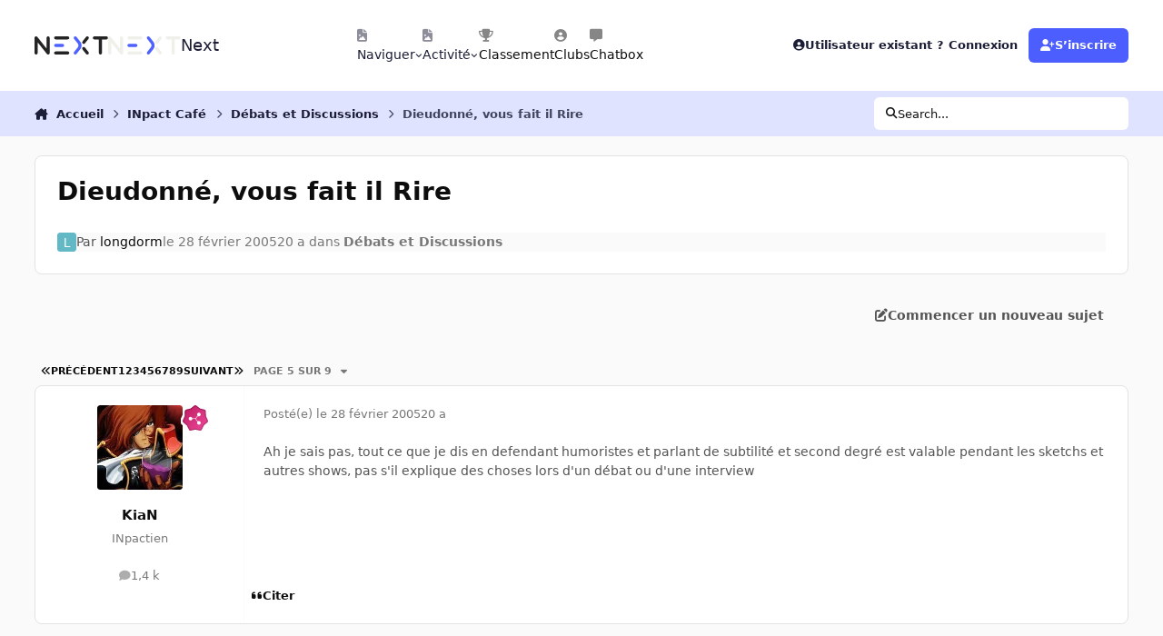

--- FILE ---
content_type: text/html;charset=UTF-8
request_url: https://forum.nextinpact.com/topic/44313-dieudonn%C3%A9-vous-fait-il-rire/page/5/
body_size: 35304
content:
<!DOCTYPE html>
<html lang="fr-FR" dir="ltr" 

data-ips-path="/topic/44313-dieudonné-vous-fait-il-rire/page/5/"
data-ips-scheme='system'
data-ips-scheme-active='system'
data-ips-scheme-default='system'
data-ips-theme="11"
data-ips-scheme-toggle="true"


    data-ips-guest


data-ips-theme-setting-change-scheme='1'
data-ips-theme-setting-link-panels='1'
data-ips-theme-setting-nav-bar-icons='1'
data-ips-theme-setting-mobile-icons-location='footer'
data-ips-theme-setting-mobile-footer-labels='1'
data-ips-theme-setting-sticky-sidebar='1'
data-ips-theme-setting-flip-sidebar='0'

data-ips-layout='default'



>
	<head data-ips-hook="head">
		<meta charset="utf-8">
		<title data-ips-hook="title">Dieudonné, vous fait il Rire - Page 5 - Débats et Discussions - Next</title>
		
		
		
		

	
	<script>(() => document.documentElement.setAttribute('data-ips-scheme', (window.matchMedia('(prefers-color-scheme:dark)').matches) ? 'dark':'light'))();</script>

		


	<script>
		(() => {
			function getCookie(n) {
				let v = `; ${document.cookie}`, parts = v.split(`; ${n}=`);
				if (parts.length === 2) return parts.pop().split(';').shift();
			}
			
			const s = getCookie('ips4_scheme_preference');
			if(!s || s === document.documentElement.getAttribute("data-ips-scheme-active")) return;
			if(s === "system"){
				document.documentElement.setAttribute('data-ips-scheme',(window.matchMedia('(prefers-color-scheme:dark)').matches)?'dark':'light');
			} else {
				document.documentElement.setAttribute("data-ips-scheme",s);
			}
			document.documentElement.setAttribute("data-ips-scheme-active",s);
		})();
	</script>

		
		
		
		
		


	<!--!Font Awesome Free 6 by @fontawesome - https://fontawesome.com License - https://fontawesome.com/license/free Copyright 2024 Fonticons, Inc.-->
	<link rel='stylesheet' href='//forum.nextinpact.com/applications/core/interface/static/fontawesome/css/all.min.css?v=6.7.2'>



	<link rel='stylesheet' href='//forum.nextinpact.com/static/css/core_global_framework_framework.css?v=3df3586c211765900037'>

	<link rel='stylesheet' href='//forum.nextinpact.com/static/css/core_global_flags.css?v=3df3586c211765900037'>

	<link rel='stylesheet' href='//forum.nextinpact.com/static/css/core_front_core.css?v=3df3586c211765900037'>

	<link rel='stylesheet' href='https://forum.nextinpact.com/uploads/css_built_11/bimchatbox_front_chatbox.css?v=3df3586c211765900037'>

	<link rel='stylesheet' href='//forum.nextinpact.com/static/css/forums_front_forums.css?v=3df3586c211765900037'>

	<link rel='stylesheet' href='//forum.nextinpact.com/static/css/forums_front_topics.css?v=3df3586c211765900037'>


<!-- Content Config CSS Properties -->
<style id="contentOptionsCSS">
    :root {
        --i-embed-max-width: 500px;
        --i-embed-default-width: 500px;
        --i-embed-media-max-width: 100%;
    }
</style>



	
	
	<style id="themeVariables">
		
			:root{

--set__i-nav-bar-icons: 1;
--data-ips-theme-setting-nav-bar-icons: 1;
--set__i-layout-width: 2500;
--dark__i-base-l: 0;
--set__i-avatar-radius: 0;
--set__logo-dark: url('https://forum.nextinpact.com/uploads/set_resources_11/6d538d11ecfced46f459ee300b5e80ec_next-logo-light_125fcf.svg');
--set__i-logo--he: 20;
--set__i-mobile-logo--he: 34;
--set__mobile-logo-dark: url('https://forum.nextinpact.com/uploads/set_resources_11/6d538d11ecfced46f459ee300b5e80ec_next-logo-light_7ed4a5.png');
--set__logo-light: url('https://forum.nextinpact.com/uploads/set_resources_11/6d538d11ecfced46f459ee300b5e80ec_next-logo-dark_13763e.svg');
--light__i-primary: hsl(234 100% 65%);
--light__i-primary-relative-l: 43;
--light__i-secondary: hsl(0 0% 95%);
--light__i-secondary-relative-l: 94;
--light__i-base-c: 0;
--light__i-base-h: 129;
--light__i-headerPrimary--ba-co: hsl(0 0% 100%);
--light__i-headerPrimary--co: hsl(233 33% 16%);
--light__i-headerSecondary--ba-co: hsl(234 100% 94%);
--light__i-headerSecondary--co: hsl(233 33% 16%);
--dark__i-primary: hsl(234 100% 65%);
--dark__i-primary-relative-l: 43;
--dark__i-secondary: hsl(233 13% 24%);
--dark__i-secondary-relative-l: 21;
--dark__i-headerPrimary--ba-co: hsl(231 12% 11%);
--dark__i-headerPrimary--co: hsl(240 9% 82%);
--dark__i-headerSecondary--ba-co: hsl(231 14% 18%);
--dark__i-headerSecondary--co: hsl(60 14% 93%);
--dark__i-footer--co: hsl(60 14% 93%);
--dark__i-footer--ba-co: hsl(234 13% 15%);
--light__i-footer--co: hsl(233 33% 16%);
--light__i-footer--ba-co: hsl(234 100% 96%);
--set__mobile-logo-light: url('https://forum.nextinpact.com/uploads/set_resources_11/6d538d11ecfced46f459ee300b5e80ec_next-logo-dark_dc92f6.svg');

}
		
	</style>

	
		<style id="themeCustomCSS">
			 .chatboxFree .chat_row{padding:0px 12px 2px 15px;}.chatInput{width:100% !important;max-width:100% !important;padding-right:97px;}
		</style>
	

	


		



	<meta name="viewport" content="width=device-width, initial-scale=1, viewport-fit=cover">
	<meta name="apple-mobile-web-app-status-bar-style" content="black-translucent">
	
	
		
		
			<meta property="og:image" content="https://forum.nextinpact.com/uploads/monthly_2025_09/next-logo-light.png.5a33cda03e84c005d9fdb4f2ba8d565d.png">
		
	
	
		<meta name="twitter:card" content="summary_large_image">
	
	
	
		
			
				
					<meta property="og:title" content="Dieudonné, vous fait il Rire">
				
			
		
	
		
			
				
					<meta property="og:type" content="website">
				
			
		
	
		
			
				
					<meta property="og:url" content="https://forum.nextinpact.com/topic/44313-dieudonn%C3%A9-vous-fait-il-rire/">
				
			
		
	
		
			
				
					<meta property="og:updated_time" content="2005-12-07T18:21:33Z">
				
			
		
	
		
			
				
					<meta property="og:site_name" content="Next">
				
			
		
	
		
			
				
					<meta property="og:locale" content="fr_FR">
				
			
		
	
	
		
			<link rel="first" href="https://forum.nextinpact.com/topic/44313-dieudonn%C3%A9-vous-fait-il-rire/">
		
	
		
			<link rel="prev" href="https://forum.nextinpact.com/topic/44313-dieudonn%C3%A9-vous-fait-il-rire/page/4/">
		
	
		
			<link rel="next" href="https://forum.nextinpact.com/topic/44313-dieudonn%C3%A9-vous-fait-il-rire/page/6/">
		
	
		
			<link rel="last" href="https://forum.nextinpact.com/topic/44313-dieudonn%C3%A9-vous-fait-il-rire/page/9/">
		
	
		
			<link rel="canonical" href="https://forum.nextinpact.com/topic/44313-dieudonn%C3%A9-vous-fait-il-rire/page/5/">
		
	
	
	
	
	
	<link rel="manifest" href="https://forum.nextinpact.com/manifest.webmanifest/">
	
		<meta name="theme-color" content="#000000">
	
	
		<link rel="mask-icon" href="https://forum.nextinpact.com/uploads/monthly_2023_11/next-logo-light-apple.svg?v=1757607025" color="#000000">
	

	
	
		
	
		
	
		
	
		
			<link rel="apple-touch-icon" href="https://forum.nextinpact.com/uploads/monthly_2025_09/apple-touch-icon-180x180.png?v=1757607025">
		
	

	
	
		<meta name="apple-mobile-web-app-capable" content="yes">
		<meta name="mobile-web-app-capable" content="yes">
		
			
		
	


		

	
	<link rel='icon' href='https://forum.nextinpact.com/uploads/monthly_2025_09/next-fav.png' type="image/png">

	</head>
	<body data-ips-hook="body" class="ipsApp ipsApp_front " data-contentClass="IPS\forums\Topic" data-controller="core.front.core.app" data-pageApp="forums" data-pageLocation="front" data-pageModule="forums" data-pageController="topic" data-id="44313" >
		<a href="#ipsLayout__main" class="ipsSkipToContent">Aller au contenu</a>
		
		
		

<i-pull-to-refresh aria-hidden="true">
	<div class="iPullToRefresh"></div>
</i-pull-to-refresh>
		


	<i-pwa-install id="ipsPwaInstall">
		
		
			
		
			
		
			
		
			
				<img src="https://forum.nextinpact.com/uploads/monthly_2025_09/apple-touch-icon-180x180.png" alt="" width="180" height="180" class="iPwaInstall__icon">
			
		
		<div class="iPwaInstall__content">
			<div class="iPwaInstall__title">View in the app</div>
			<p class="iPwaInstall__desc">A better way to browse. <strong>Learn more</strong>.</p>
		</div>
		<button type="button" class="iPwaInstall__learnMore" popovertarget="iPwaInstall__learnPopover">Learn more</button>
		<button type="button" class="iPwaInstall__dismiss" id="iPwaInstall__dismiss"><span aria-hidden="true">&times;</span><span class="ipsInvisible">Dismiss</span></button>
	</i-pwa-install>
	
	<i-card popover id="iPwaInstall__learnPopover">
		<button class="iCardDismiss" type="button" tabindex="-1" popovertarget="iPwaInstall__learnPopover" popovertargetaction="hide">Close</button>
		<div class="iCard">
			<div class="iCard__content iPwaInstallPopover">
				<div class="i-flex i-gap_2">
					
						
					
						
					
						
					
						
							<img src="https://forum.nextinpact.com/uploads/monthly_2025_09/apple-touch-icon-180x180.png" alt="" width="180" height="180" class="iPwaInstallPopover__icon">
						
					
					<div class="i-flex_11 i-align-self_center">
						<div class="i-font-weight_700 i-color_hard">Next</div>
						<p>A full-screen app on your home screen with push notifications, badges and more.</p>
					</div>
				</div>

				<div class="iPwaInstallPopover__ios">
					<div class="iPwaInstallPopover__title">
						<svg xmlns="http://www.w3.org/2000/svg" viewBox="0 0 384 512"><path d="M318.7 268.7c-.2-36.7 16.4-64.4 50-84.8-18.8-26.9-47.2-41.7-84.7-44.6-35.5-2.8-74.3 20.7-88.5 20.7-15 0-49.4-19.7-76.4-19.7C63.3 141.2 4 184.8 4 273.5q0 39.3 14.4 81.2c12.8 36.7 59 126.7 107.2 125.2 25.2-.6 43-17.9 75.8-17.9 31.8 0 48.3 17.9 76.4 17.9 48.6-.7 90.4-82.5 102.6-119.3-65.2-30.7-61.7-90-61.7-91.9zm-56.6-164.2c27.3-32.4 24.8-61.9 24-72.5-24.1 1.4-52 16.4-67.9 34.9-17.5 19.8-27.8 44.3-25.6 71.9 26.1 2 49.9-11.4 69.5-34.3z"/></svg>
						<span>To install this app on iOS and iPadOS</span>
					</div>
					<ol class="ipsList ipsList--bullets i-color_soft i-margin-top_2">
						<li>Tap the <svg xmlns='http://www.w3.org/2000/svg' viewBox='0 0 416 550.4' class='iPwaInstallPopover__svg'><path d='M292.8 129.6 208 44.8l-84.8 84.8-22.4-22.4L208 0l107.2 107.2-22.4 22.4Z'/><path d='M192 22.4h32v336h-32v-336Z'/><path d='M368 550.4H48c-27.2 0-48-20.8-48-48v-288c0-27.2 20.8-48 48-48h112v32H48c-9.6 0-16 6.4-16 16v288c0 9.6 6.4 16 16 16h320c9.6 0 16-6.4 16-16v-288c0-9.6-6.4-16-16-16H256v-32h112c27.2 0 48 20.8 48 48v288c0 27.2-20.8 48-48 48Z'/></svg> Share icon in Safari</li>
						<li>Scroll the menu and tap <strong>Add to Home Screen</strong>.</li>
						<li>Tap <strong>Add</strong> in the top-right corner.</li>
					</ol>
				</div>
				<div class="iPwaInstallPopover__android">
					<div class="iPwaInstallPopover__title">
						<svg xmlns="http://www.w3.org/2000/svg" viewBox="0 0 576 512"><path d="M420.6 301.9a24 24 0 1 1 24-24 24 24 0 0 1 -24 24m-265.1 0a24 24 0 1 1 24-24 24 24 0 0 1 -24 24m273.7-144.5 47.9-83a10 10 0 1 0 -17.3-10h0l-48.5 84.1a301.3 301.3 0 0 0 -246.6 0L116.2 64.5a10 10 0 1 0 -17.3 10h0l47.9 83C64.5 202.2 8.2 285.6 0 384H576c-8.2-98.5-64.5-181.8-146.9-226.6"/></svg>
						<span>To install this app on Android</span>
					</div>
					<ol class="ipsList ipsList--bullets i-color_soft i-margin-top_2">
						<li>Tap the 3-dot menu (⋮) in the top-right corner of the browser.</li>
						<li>Tap <strong>Add to Home screen</strong> or <strong>Install app</strong>.</li>
						<li>Confirm by tapping <strong>Install</strong>.</li>
					</ol>
				</div>
			</div>
		</div>
	</i-card>

		
		<div class="ipsLayout" id="ipsLayout" data-ips-hook="layout">
			
			<div class="ipsLayout__app" data-ips-hook="app">
				
				<div data-ips-hook="mobileHeader" class="ipsMobileHeader ipsResponsive_header--mobile">
					
<a href="https://forum.nextinpact.com/" data-ips-hook="logo" class="ipsLogo ipsLogo--mobile" accesskey="1">
	
		

    
    
    
    <picture class='ipsLogo__image ipsLogo__image--light'>
        <source srcset="[data-uri]" media="(min-width: 980px)">
        <img src="https://forum.nextinpact.com/uploads/set_resources_11/6d538d11ecfced46f459ee300b5e80ec_next-logo-dark_dc92f6.svg"   alt='Next' data-ips-theme-image='mobile-logo-light'>
    </picture>

		

    
    
    
    <picture class='ipsLogo__image ipsLogo__image--dark'>
        <source srcset="[data-uri]" media="(min-width: 980px)">
        <img src="https://forum.nextinpact.com/uploads/set_resources_11/6d538d11ecfced46f459ee300b5e80ec_next-logo-light_7ed4a5.png" width="828" height="200" alt='Next' data-ips-theme-image='mobile-logo-dark'>
    </picture>

	
  	<div class="ipsLogo__text">
		<span class="ipsLogo__name" data-ips-theme-text="set__i-logo-text">Next</span>
		
			<span class="ipsLogo__slogan" data-ips-theme-text="set__i-logo-slogan"></span>
		
	</div>
</a>
					
<ul data-ips-hook="mobileNavHeader" class="ipsMobileNavIcons ipsResponsive_header--mobile">
	
		<li data-el="guest">
			<button type="button" class="ipsMobileNavIcons__button ipsMobileNavIcons__button--primary" aria-controls="ipsOffCanvas--guest" aria-expanded="false" data-ipscontrols>
				<span>Se connecter</span>
			</button>
		</li>
	
	
	
		
	
    
	
	
</ul>
				</div>
				
				


				
					
<nav class="ipsBreadcrumb ipsBreadcrumb--mobile ipsResponsive_header--mobile" aria-label="Breadcrumbs" >
	<ol itemscope itemtype="https://schema.org/BreadcrumbList" class="ipsBreadcrumb__list">
		<li itemprop="itemListElement" itemscope itemtype="https://schema.org/ListItem">
			<a title="Accueil" href="https://forum.nextinpact.com/" itemprop="item">
				<i class="fa-solid fa-house-chimney"></i> <span itemprop="name">Accueil</span>
			</a>
			<meta itemprop="position" content="1">
		</li>
		
		
		
			
				<li itemprop="itemListElement" itemscope itemtype="https://schema.org/ListItem">
					<a href="https://forum.nextinpact.com/forum/35-inpact-caf%C3%A9/" itemprop="item">
						<span itemprop="name">INpact Café </span>
					</a>
					<meta itemprop="position" content="2">
				</li>
			
			
		
			
				<li itemprop="itemListElement" itemscope itemtype="https://schema.org/ListItem">
					<a href="https://forum.nextinpact.com/forum/5-d%C3%A9bats-et-discussions-g%C3%A9n%C3%A9rales/" itemprop="item">
						<span itemprop="name">Débats et Discussions </span>
					</a>
					<meta itemprop="position" content="3">
				</li>
			
			
		
			
				<li aria-current="location" itemprop="itemListElement" itemscope itemtype="https://schema.org/ListItem">
					<span itemprop="name">Dieudonné, vous fait il Rire</span>
					<meta itemprop="position" content="4">
				</li>
			
			
		
	</ol>
	<ul class="ipsBreadcrumb__feed" data-ips-hook="feed">
		
		<li >
			<a data-action="defaultStream" href="https://forum.nextinpact.com/discover/" ><i class="fa-regular fa-file-lines"></i> <span data-role="defaultStreamName">Toute l’activité</span></a>
		</li>
	</ul>
</nav>
				
				
					<header data-ips-hook="header" class="ipsHeader ipsResponsive_header--desktop">
						
						
							<div data-ips-hook="primaryHeader" class="ipsHeader__primary" >
								<div class="ipsWidth ipsHeader__align">
									<div data-ips-header-position="4" class="ipsHeader__start">


	
		<div data-ips-header-content='logo'>
			<!-- logo -->
			
				
<a href="https://forum.nextinpact.com/" data-ips-hook="logo" class="ipsLogo ipsLogo--desktop" accesskey="1">
	
		

    
    
    
    <picture class='ipsLogo__image ipsLogo__image--light'>
        <source srcset="[data-uri]" media="(max-width: 979px)">
        <img src="https://forum.nextinpact.com/uploads/set_resources_11/6d538d11ecfced46f459ee300b5e80ec_next-logo-dark_13763e.svg"   alt='Next' data-ips-theme-image='logo-light'>
    </picture>

		

    
    
    
    <picture class='ipsLogo__image ipsLogo__image--dark'>
        <source srcset="[data-uri]" media="(max-width: 979px)">
        <img src="https://forum.nextinpact.com/uploads/set_resources_11/6d538d11ecfced46f459ee300b5e80ec_next-logo-light_125fcf.svg"   alt='Next' data-ips-theme-image='logo-dark'>
    </picture>

	
  	<div class="ipsLogo__text">
		<span class="ipsLogo__name" data-ips-theme-text="set__i-logo-text">Next</span>
		
			<span class="ipsLogo__slogan" data-ips-theme-text="set__i-logo-slogan"></span>
		
	</div>
</a>
			
			
			    
			    
			    
			    
			
		</div>
	

	

	

	

	
</div>
									<div data-ips-header-position="5" class="ipsHeader__center">


	

	
		<div data-ips-header-content='navigation'>
			<!-- navigation -->
			
			
			    
				    


<nav data-ips-hook="navBar" class="ipsNav" aria-label="Primary">
	<i-navigation-menu>
		<ul class="ipsNavBar" data-role="menu">
			


	
		
		
			
		
		
		<li  data-id="1" data-active data-navApp="core" data-navExt="Menu" >
			
			
				
					<button aria-expanded="false" aria-controls="elNavSecondary_1" data-ipscontrols type="button">
						<span class="ipsNavBar__icon" aria-hidden="true">
							
								<i class="fa-solid" style="--icon:'\f1c5'"></i>
							
						</span>
						<span class="ipsNavBar__text">
							<span class="ipsNavBar__label">Naviguer</span>
							<i class="fa-solid fa-angle-down"></i>
						</span>
					</button>
					
						<ul class='ipsNav__dropdown' id='elNavSecondary_1' data-ips-hidden-light-dismiss hidden>
							


	
		
		
		
		<li  data-id="16"  data-navApp="core" data-navExt="CustomItem" >
			
			
				
					<a href="https://next.ink/" target='_blank' rel="noopener" data-navItem-id="16" >
						<span class="ipsNavBar__icon" aria-hidden="true">
							
								<i class="fa-solid" style="--icon:'\f1c5'"></i>
							
						</span>
						<span class="ipsNavBar__text">
							<span class="ipsNavBar__label">Next</span>
						</span>
					</a>
				
			
		</li>
	

	
		
		
		
		<li  data-id="29"  data-navApp="core" data-navExt="CustomItem" >
			
			
				
					<a href="https://discord.gg/4hEhtgVH6v" target='_blank' rel="noopener" data-navItem-id="29" >
						<span class="ipsNavBar__icon" aria-hidden="true">
							
								<i class="fa-solid" style="--icon:'\f1c5'"></i>
							
						</span>
						<span class="ipsNavBar__text">
							<span class="ipsNavBar__label">Discord</span>
						</span>
					</a>
				
			
		</li>
	

	
		
		
			
		
		
		<li  data-id="8" data-active data-navApp="forums" data-navExt="Forums" >
			
			
				
					<a href="https://forum.nextinpact.com"  data-navItem-id="8" aria-current="page">
						<span class="ipsNavBar__icon" aria-hidden="true">
							
								<i class="fa-solid" style="--icon:'\f075'"></i>
							
						</span>
						<span class="ipsNavBar__text">
							<span class="ipsNavBar__label">Forums</span>
						</span>
					</a>
				
			
		</li>
	

	
		
		
		
		<li  data-id="9"  data-navApp="calendar" data-navExt="Calendar" >
			
			
				
					<a href="https://forum.nextinpact.com/events/"  data-navItem-id="9" >
						<span class="ipsNavBar__icon" aria-hidden="true">
							
								<i class="fa-solid" style="--icon:'\f133'"></i>
							
						</span>
						<span class="ipsNavBar__text">
							<span class="ipsNavBar__label">Calendrier</span>
						</span>
					</a>
				
			
		</li>
	

	
		
		
		
		<li  data-id="10"  data-navApp="gallery" data-navExt="Gallery" >
			
			
				
					<a href="https://forum.nextinpact.com/gallery/"  data-navItem-id="10" >
						<span class="ipsNavBar__icon" aria-hidden="true">
							
								<i class="fa-solid" style="--icon:'\f87c'"></i>
							
						</span>
						<span class="ipsNavBar__text">
							<span class="ipsNavBar__label">Galerie</span>
						</span>
					</a>
				
			
		</li>
	

	

	
		
		
		
		<li  data-id="12"  data-navApp="core" data-navExt="StaffDirectory" >
			
			
				
					<a href="https://forum.nextinpact.com/staff/"  data-navItem-id="12" >
						<span class="ipsNavBar__icon" aria-hidden="true">
							
								<i class="fa-solid" style="--icon:'\f2bb'"></i>
							
						</span>
						<span class="ipsNavBar__text">
							<span class="ipsNavBar__label">Équipe</span>
						</span>
					</a>
				
			
		</li>
	

	
		
		
		
		<li  data-id="13"  data-navApp="core" data-navExt="OnlineUsers" >
			
			
				
					<a href="https://forum.nextinpact.com/online/"  data-navItem-id="13" >
						<span class="ipsNavBar__icon" aria-hidden="true">
							
								<i class="fa-solid" style="--icon:'\f017'"></i>
							
						</span>
						<span class="ipsNavBar__text">
							<span class="ipsNavBar__label">Utilisateurs en ligne</span>
						</span>
					</a>
				
			
		</li>
	

						</ul>
					
				
			
		</li>
	

	
		
		
		
		<li  data-id="2"  data-navApp="core" data-navExt="Menu" >
			
			
				
					<button aria-expanded="false" aria-controls="elNavSecondary_2" data-ipscontrols type="button">
						<span class="ipsNavBar__icon" aria-hidden="true">
							
								<i class="fa-solid" style="--icon:'\f1c5'"></i>
							
						</span>
						<span class="ipsNavBar__text">
							<span class="ipsNavBar__label">Activité</span>
							<i class="fa-solid fa-angle-down"></i>
						</span>
					</button>
					
						<ul class='ipsNav__dropdown' id='elNavSecondary_2' data-ips-hidden-light-dismiss hidden>
							


	
		
		
		
		<li  data-id="3"  data-navApp="core" data-navExt="AllActivity" >
			
			
				
					<a href="https://forum.nextinpact.com/discover/"  data-navItem-id="3" >
						<span class="ipsNavBar__icon" aria-hidden="true">
							
								<i class="fa-solid" style="--icon:'\f0ca'"></i>
							
						</span>
						<span class="ipsNavBar__text">
							<span class="ipsNavBar__label">Toute l’activité</span>
						</span>
					</a>
				
			
		</li>
	

	

	

	

	
		
		
		
		<li  data-id="7"  data-navApp="core" data-navExt="Search" >
			
			
				
					<a href="https://forum.nextinpact.com/search/"  data-navItem-id="7" >
						<span class="ipsNavBar__icon" aria-hidden="true">
							
								<i class="fa-solid" style="--icon:'\f002'"></i>
							
						</span>
						<span class="ipsNavBar__text">
							<span class="ipsNavBar__label">Rechercher</span>
						</span>
					</a>
				
			
		</li>
	

						</ul>
					
				
			
		</li>
	

	
		
		
		
		<li  data-id="20"  data-navApp="core" data-navExt="Leaderboard" >
			
			
				
					<a href="https://forum.nextinpact.com/leaderboard/"  data-navItem-id="20" >
						<span class="ipsNavBar__icon" aria-hidden="true">
							
								<i class="fa-solid" style="--icon:'\f091'"></i>
							
						</span>
						<span class="ipsNavBar__text">
							<span class="ipsNavBar__label">Classement</span>
						</span>
					</a>
				
			
		</li>
	

	
		
		
		
		<li  data-id="22"  data-navApp="core" data-navExt="Clubs" >
			
			
				
					<a href="https://forum.nextinpact.com/clubs/"  data-navItem-id="22" >
						<span class="ipsNavBar__icon" aria-hidden="true">
							
								<i class="fa-solid" style="--icon:'\f2bd'"></i>
							
						</span>
						<span class="ipsNavBar__text">
							<span class="ipsNavBar__label">Clubs</span>
						</span>
					</a>
				
			
		</li>
	

	
		
		
		
		<li  data-id="31"  data-navApp="bimchatbox" data-navExt="Bimchatbox" >
			
			
				
					<a href="https://forum.nextinpact.com/bimchatbox/"  data-navItem-id="31" >
						<span class="ipsNavBar__icon" aria-hidden="true">
							
								<i class="fa-solid" style="--icon:'\f27a'"></i>
							
						</span>
						<span class="ipsNavBar__text">
							<span class="ipsNavBar__label">Chatbox</span>
						</span>
					</a>
				
			
		</li>
	

			<li data-role="moreLi" hidden>
				<button aria-expanded="false" aria-controls="nav__more" data-ipscontrols type="button">
					<span class="ipsNavBar__icon" aria-hidden="true">
						<i class="fa-solid fa-bars"></i>
					</span>
					<span class="ipsNavBar__text">
						<span class="ipsNavBar__label">Plus</span>
						<i class="fa-solid fa-angle-down"></i>
					</span>
				</button>
				<ul class="ipsNav__dropdown" id="nav__more" data-role="moreMenu" data-ips-hidden-light-dismiss hidden></ul>
			</li>
		</ul>
		<div class="ipsNavPriority js-ipsNavPriority" aria-hidden="true">
			<ul class="ipsNavBar" data-role="clone">
				<li data-role="moreLiClone">
					<button aria-expanded="false" aria-controls="nav__more" data-ipscontrols type="button">
						<span class="ipsNavBar__icon" aria-hidden="true">
							<i class="fa-solid fa-bars"></i>
						</span>
						<span class="ipsNavBar__text">
							<span class="ipsNavBar__label">Plus</span>
							<i class="fa-solid fa-angle-down"></i>
						</span>
					</button>
				</li>
				


	
		
		
			
		
		
		<li  data-id="1" data-active data-navApp="core" data-navExt="Menu" >
			
			
				
					<button aria-expanded="false" aria-controls="elNavSecondary_1" data-ipscontrols type="button">
						<span class="ipsNavBar__icon" aria-hidden="true">
							
								<i class="fa-solid" style="--icon:'\f1c5'"></i>
							
						</span>
						<span class="ipsNavBar__text">
							<span class="ipsNavBar__label">Naviguer</span>
							<i class="fa-solid fa-angle-down"></i>
						</span>
					</button>
					
				
			
		</li>
	

	
		
		
		
		<li  data-id="2"  data-navApp="core" data-navExt="Menu" >
			
			
				
					<button aria-expanded="false" aria-controls="elNavSecondary_2" data-ipscontrols type="button">
						<span class="ipsNavBar__icon" aria-hidden="true">
							
								<i class="fa-solid" style="--icon:'\f1c5'"></i>
							
						</span>
						<span class="ipsNavBar__text">
							<span class="ipsNavBar__label">Activité</span>
							<i class="fa-solid fa-angle-down"></i>
						</span>
					</button>
					
				
			
		</li>
	

	
		
		
		
		<li  data-id="20"  data-navApp="core" data-navExt="Leaderboard" >
			
			
				
					<a href="https://forum.nextinpact.com/leaderboard/"  data-navItem-id="20" >
						<span class="ipsNavBar__icon" aria-hidden="true">
							
								<i class="fa-solid" style="--icon:'\f091'"></i>
							
						</span>
						<span class="ipsNavBar__text">
							<span class="ipsNavBar__label">Classement</span>
						</span>
					</a>
				
			
		</li>
	

	
		
		
		
		<li  data-id="22"  data-navApp="core" data-navExt="Clubs" >
			
			
				
					<a href="https://forum.nextinpact.com/clubs/"  data-navItem-id="22" >
						<span class="ipsNavBar__icon" aria-hidden="true">
							
								<i class="fa-solid" style="--icon:'\f2bd'"></i>
							
						</span>
						<span class="ipsNavBar__text">
							<span class="ipsNavBar__label">Clubs</span>
						</span>
					</a>
				
			
		</li>
	

	
		
		
		
		<li  data-id="31"  data-navApp="bimchatbox" data-navExt="Bimchatbox" >
			
			
				
					<a href="https://forum.nextinpact.com/bimchatbox/"  data-navItem-id="31" >
						<span class="ipsNavBar__icon" aria-hidden="true">
							
								<i class="fa-solid" style="--icon:'\f27a'"></i>
							
						</span>
						<span class="ipsNavBar__text">
							<span class="ipsNavBar__label">Chatbox</span>
						</span>
					</a>
				
			
		</li>
	

			</ul>
		</div>
	</i-navigation-menu>
</nav>
			    
			    
			    
			    
			
		</div>
	

	

	

	
</div>
									<div data-ips-header-position="6" class="ipsHeader__end">


	

	

	
		<div data-ips-header-content='user'>
			<!-- user -->
			
			
			    
			    
				    

	<ul id="elUserNav" data-ips-hook="userBarGuest" class="ipsUserNav ipsUserNav--guest">
        
		
        
        
        
            
            <li id="elSignInLink" data-el="sign-in">
                <button type="button" id="elUserSignIn" popovertarget="elUserSignIn_menu" class="ipsUserNav__link">
                	<i class="fa-solid fa-circle-user"></i>
                	<span class="ipsUserNav__text">Utilisateur existant ? Connexion</span>
                </button>                
                
<i-dropdown popover id="elUserSignIn_menu">
	<div class="iDropdown">
		<form accept-charset='utf-8' method='post' action='https://forum.nextinpact.com/login/'>
			<input type="hidden" name="csrfKey" value="c870d7b261b4f425df01466f3c0c1f31">
			<input type="hidden" name="ref" value="aHR0cHM6Ly9mb3J1bS5uZXh0aW5wYWN0LmNvbS90b3BpYy80NDMxMy1kaWV1ZG9ubiVDMyVBOS12b3VzLWZhaXQtaWwtcmlyZS9wYWdlLzUv">
			<div data-role="loginForm">
				
				
				
					
<div class="">
	<h4 class="ipsTitle ipsTitle--h3 i-padding_2 i-padding-bottom_0 i-color_hard">Connexion</h4>
	<ul class='ipsForm ipsForm--vertical ipsForm--login-popup'>
		<li class="ipsFieldRow ipsFieldRow--noLabel ipsFieldRow--fullWidth">
			<label class="ipsFieldRow__label" for="login_popup_email">Adresse de courriel</label>
			<div class="ipsFieldRow__content">
                <input type="email" class='ipsInput ipsInput--text' placeholder="Adresse de courriel" name="auth" autocomplete="email" id='login_popup_email'>
			</div>
		</li>
		<li class="ipsFieldRow ipsFieldRow--noLabel ipsFieldRow--fullWidth">
			<label class="ipsFieldRow__label" for="login_popup_password">Mot de passe</label>
			<div class="ipsFieldRow__content">
				<input type="password" class='ipsInput ipsInput--text' placeholder="Mot de passe" name="password" autocomplete="current-password" id='login_popup_password'>
			</div>
		</li>
		<li class="ipsFieldRow ipsFieldRow--checkbox">
			<input type="checkbox" name="remember_me" id="remember_me_checkbox_popup" value="1" checked class="ipsInput ipsInput--toggle">
			<div class="ipsFieldRow__content">
				<label class="ipsFieldRow__label" for="remember_me_checkbox_popup">Se souvenir de moi</label>
				<div class="ipsFieldRow__desc">Non recommandé sur les ordinateurs partagés</div>
			</div>
		</li>
		<li class="ipsSubmitRow">
			<button type="submit" name="_processLogin" value="usernamepassword" class="ipsButton ipsButton--primary i-width_100p">Connexion</button>
			
				<p class="i-color_soft i-link-color_inherit i-font-weight_500 i-font-size_-1 i-margin-top_2">
					
						<a href='https://forum.nextinpact.com/lostpassword/' data-ipsDialog data-ipsDialog-title='Mot de passe oublié ?'>
					
					Mot de passe oublié ?</a>
				</p>
			
		</li>
	</ul>
</div>
				
			</div>
		</form>
	</div>
</i-dropdown>
            </li>
            
        
		
			<li data-el="sign-up">
				
					<a href="https://forum.nextinpact.com/register/" class="ipsUserNav__link ipsUserNav__link--sign-up" data-ipsdialog data-ipsdialog-size="narrow" data-ipsdialog-title="S’inscrire"  id="elRegisterButton">
						<i class="fa-solid fa-user-plus"></i>
						<span class="ipsUserNav__text">S’inscrire</span>
					</a>
				
			</li>
		
		
	</ul>

			    
			    
			    
			
		</div>
	

	

	
</div>
								</div>
							</div>
						
						
							<div data-ips-hook="secondaryHeader" class="ipsHeader__secondary" >
								<div class="ipsWidth ipsHeader__align">
									<div data-ips-header-position="7" class="ipsHeader__start">


	

	

	

	
		<div data-ips-header-content='breadcrumb'>
			<!-- breadcrumb -->
			
			
			    
			    
			    
				    
<nav class="ipsBreadcrumb ipsBreadcrumb--top " aria-label="Breadcrumbs" >
	<ol itemscope itemtype="https://schema.org/BreadcrumbList" class="ipsBreadcrumb__list">
		<li itemprop="itemListElement" itemscope itemtype="https://schema.org/ListItem">
			<a title="Accueil" href="https://forum.nextinpact.com/" itemprop="item">
				<i class="fa-solid fa-house-chimney"></i> <span itemprop="name">Accueil</span>
			</a>
			<meta itemprop="position" content="1">
		</li>
		
		
		
			
				<li itemprop="itemListElement" itemscope itemtype="https://schema.org/ListItem">
					<a href="https://forum.nextinpact.com/forum/35-inpact-caf%C3%A9/" itemprop="item">
						<span itemprop="name">INpact Café </span>
					</a>
					<meta itemprop="position" content="2">
				</li>
			
			
		
			
				<li itemprop="itemListElement" itemscope itemtype="https://schema.org/ListItem">
					<a href="https://forum.nextinpact.com/forum/5-d%C3%A9bats-et-discussions-g%C3%A9n%C3%A9rales/" itemprop="item">
						<span itemprop="name">Débats et Discussions </span>
					</a>
					<meta itemprop="position" content="3">
				</li>
			
			
		
			
				<li aria-current="location" itemprop="itemListElement" itemscope itemtype="https://schema.org/ListItem">
					<span itemprop="name">Dieudonné, vous fait il Rire</span>
					<meta itemprop="position" content="4">
				</li>
			
			
		
	</ol>
	<ul class="ipsBreadcrumb__feed" data-ips-hook="feed">
		
		<li >
			<a data-action="defaultStream" href="https://forum.nextinpact.com/discover/" ><i class="fa-regular fa-file-lines"></i> <span data-role="defaultStreamName">Toute l’activité</span></a>
		</li>
	</ul>
</nav>
			    
			    
			
		</div>
	

	
</div>
									<div data-ips-header-position="8" class="ipsHeader__center">


	

	

	

	

	
</div>
									<div data-ips-header-position="9" class="ipsHeader__end">


	

	

	

	

	
		<div data-ips-header-content='search'>
			<!-- search -->
			
			
			    
			    
			    
			    
				    

	<button class='ipsSearchPseudo' popovertarget="ipsSearchDialog" type="button">
		<i class="fa-solid fa-magnifying-glass"></i>
		<span>Search...</span>
	</button>

			    
			
		</div>
	
</div>
								</div>
							</div>
						
					</header>
				
				<main data-ips-hook="main" class="ipsLayout__main" id="ipsLayout__main" tabindex="-1">
					<div class="ipsWidth ipsWidth--main-content">
						<div class="ipsContentWrap">
							
							

							<div class="ipsLayout__columns">
								<section data-ips-hook="primaryColumn" class="ipsLayout__primary-column">
									
									
									
                                    
									

	





    
    

									




<!-- Start #ipsTopicView -->
<div class="ipsBlockSpacer" id="ipsTopicView" data-ips-topic-ui="traditional" data-ips-topic-first-page="false" data-ips-topic-comments="all">




<div class="ipsBox ipsBox--topicHeader ipsPull">
	<header class="ipsPageHeader">
		<div class="ipsPageHeader__row">
			<div data-ips-hook="header" class="ipsPageHeader__primary">
				<div class="ipsPageHeader__title">
					
						<h1 data-ips-hook="title">Dieudonné, vous fait il Rire</h1>
					
					<div data-ips-hook="badges" class="ipsBadges">
						
					</div>
				</div>
				
				
			</div>
			
		</div>
		
		
			<!-- PageHeader footer is only shown in traditional view -->
			<div class="ipsPageHeader__row ipsPageHeader__row--footer">
				<div class="ipsPageHeader__primary">
					<div class="ipsPhotoPanel ipsPhotoPanel--inline">
						


	<a data-ips-hook="userPhotoWithUrl" href="https://forum.nextinpact.com/profile/48328-longdorm/" rel="nofollow" data-ipshover data-ipshover-width="370" data-ipshover-target="https://forum.nextinpact.com/profile/48328-longdorm/?do=hovercard"  class="ipsUserPhoto ipsUserPhoto--fluid" title="Aller sur le profil de longdorm" data-group="3" aria-hidden="true" tabindex="-1">
		<img src="data:image/svg+xml,%3Csvg%20xmlns%3D%22http%3A%2F%2Fwww.w3.org%2F2000%2Fsvg%22%20viewBox%3D%220%200%201024%201024%22%20style%3D%22background%3A%2362b8c4%22%3E%3Cg%3E%3Ctext%20text-anchor%3D%22middle%22%20dy%3D%22.35em%22%20x%3D%22512%22%20y%3D%22512%22%20fill%3D%22%23ffffff%22%20font-size%3D%22700%22%20font-family%3D%22-apple-system%2C%20BlinkMacSystemFont%2C%20Roboto%2C%20Helvetica%2C%20Arial%2C%20sans-serif%22%3EL%3C%2Ftext%3E%3C%2Fg%3E%3C%2Fsvg%3E" alt="longdorm" loading="lazy">
	</a>

						<div data-ips-hook="topicHeaderMetaData" class="ipsPhotoPanel__text">
							<div class="ipsPhotoPanel__primary">Par 


<a href='https://forum.nextinpact.com/profile/48328-longdorm/' rel="nofollow" data-ipsHover data-ipsHover-width='370' data-ipsHover-target='https://forum.nextinpact.com/profile/48328-longdorm/?do=hovercard&amp;referrer=https%253A%252F%252Fforum.nextinpact.com%252Ftopic%252F44313-dieudonn%2525C3%2525A9-vous-fait-il-rire%252Fpage%252F5%252F' title="Aller sur le profil de longdorm" class="ipsUsername" translate="no">longdorm</a></div>
							<div class="ipsPhotoPanel__secondary"><time datetime='2005-02-28T13:30:27Z' title='28/02/2005 13:30' data-short='20 a' class='ipsTime ipsTime--long'><span class='ipsTime__long'>le 28 février 2005</span><span class='ipsTime__short'>20 a</span></time> dans <a href="https://forum.nextinpact.com/forum/5-d%C3%A9bats-et-discussions-g%C3%A9n%C3%A9rales/" class="i-font-weight_600">Débats et Discussions</a></div>
						</div>
					</div>
				</div>
				
			</div>
		
	</header>

	

</div>

<!-- Large topic warnings -->






<!-- These can be hidden on traditional first page using <div data-ips-hide="traditional-first"> -->


<!-- Content messages -->









<div class="i-flex i-flex-wrap_wrap-reverse i-align-items_center i-gap_3">

	<!-- All replies / Helpful Replies: This isn't shown on the first page, due to data-ips-hide="traditional-first" -->
	

	<!-- Start new topic, Reply to topic: Shown on all views -->
	<ul data-ips-hook="topicMainButtons" class="i-flex_11 ipsButtons ipsButtons--main">
		<li>
			
		</li>
		
			<li>
				<a href="https://forum.nextinpact.com/forum/5-d%C3%A9bats-et-discussions-g%C3%A9n%C3%A9rales/?do=add" rel="nofollow" class="ipsButton ipsButton--text" title="Commencer un nouveau sujet dans ce forum"><i class="fa-solid fa-pen-to-square"></i><span>Commencer un nouveau sujet</span></a>
			</li>
		
		
	</ul>
</div>





<section data-controller='core.front.core.recommendedComments' data-url='https://forum.nextinpact.com/topic/44313-dieudonn%C3%A9-vous-fait-il-rire/?recommended=comments' class='ipsBox ipsBox--featuredComments ipsRecommendedComments ipsHide'>
	<div data-role="recommendedComments">
		<header class='ipsBox__header'>
			<h2>Featured Replies</h2>
			

<div class='ipsCarouselNav ' data-ipscarousel='topic-featured-posts' >
	<button class='ipsCarouselNav__button' data-carousel-arrow='prev'><span class="ipsInvisible">Previous carousel slide</span><i class='fa-ips' aria-hidden='true'></i></button>
	<button class='ipsCarouselNav__button' data-carousel-arrow='next'><span class="ipsInvisible">Next carousel slide</span><i class='fa-ips' aria-hidden='true'></i></button>
</div>
		</header>
		
	</div>
</section>

<div id="comments" data-controller="core.front.core.commentFeed,forums.front.topic.view, core.front.core.ignoredComments" data-autopoll data-baseurl="https://forum.nextinpact.com/topic/44313-dieudonn%C3%A9-vous-fait-il-rire/"  data-feedid="forums-ips_forums_topic-44313" class="cTopic ipsBlockSpacer" data-follow-area-id="topic-44313">

	<div data-ips-hook="topicPostFeed" id="elPostFeed" class="ipsEntries ipsPull ipsEntries--topic" data-role="commentFeed" data-controller="core.front.core.moderation" >

		
			<div class="ipsButtonBar ipsButtonBar--top">
				
					<div class="ipsButtonBar__pagination">


	
	<ul class='ipsPagination ipsPagination--numerous' id='elPagination_23a3bf3786f2711be2f4c08f06bda413_72111722' data-ipsPagination-seoPagination='true' data-pages='9' data-ipsPagination  data-ipsPagination-pages="9" data-ipsPagination-perPage='25'>
		
			
				<li class='ipsPagination__first'><a href='https://forum.nextinpact.com/topic/44313-dieudonn%C3%A9-vous-fait-il-rire/#comments' rel="first" data-page='1' data-ipsTooltip title='Première page'><i class='fa-solid fa-angles-left'></i></a></li>
				<li class='ipsPagination__prev'><a href='https://forum.nextinpact.com/topic/44313-dieudonn%C3%A9-vous-fait-il-rire/page/4/#comments' rel="prev" data-page='4' data-ipsTooltip title='Page précédente'>Précédent</a></li>
				
					<li class='ipsPagination__page'><a href='https://forum.nextinpact.com/topic/44313-dieudonn%C3%A9-vous-fait-il-rire/#comments' data-page='1'>1</a></li>
				
					<li class='ipsPagination__page'><a href='https://forum.nextinpact.com/topic/44313-dieudonn%C3%A9-vous-fait-il-rire/page/2/#comments' data-page='2'>2</a></li>
				
					<li class='ipsPagination__page'><a href='https://forum.nextinpact.com/topic/44313-dieudonn%C3%A9-vous-fait-il-rire/page/3/#comments' data-page='3'>3</a></li>
				
					<li class='ipsPagination__page'><a href='https://forum.nextinpact.com/topic/44313-dieudonn%C3%A9-vous-fait-il-rire/page/4/#comments' data-page='4'>4</a></li>
				
			
			<li class='ipsPagination__page ipsPagination__active'><a href='https://forum.nextinpact.com/topic/44313-dieudonn%C3%A9-vous-fait-il-rire/page/5/#comments' data-page='5'>5</a></li>
			
				
					<li class='ipsPagination__page'><a href='https://forum.nextinpact.com/topic/44313-dieudonn%C3%A9-vous-fait-il-rire/page/6/#comments' data-page='6'>6</a></li>
				
					<li class='ipsPagination__page'><a href='https://forum.nextinpact.com/topic/44313-dieudonn%C3%A9-vous-fait-il-rire/page/7/#comments' data-page='7'>7</a></li>
				
					<li class='ipsPagination__page'><a href='https://forum.nextinpact.com/topic/44313-dieudonn%C3%A9-vous-fait-il-rire/page/8/#comments' data-page='8'>8</a></li>
				
					<li class='ipsPagination__page'><a href='https://forum.nextinpact.com/topic/44313-dieudonn%C3%A9-vous-fait-il-rire/page/9/#comments' data-page='9'>9</a></li>
				
				<li class='ipsPagination__next'><a href='https://forum.nextinpact.com/topic/44313-dieudonn%C3%A9-vous-fait-il-rire/page/6/#comments' rel="next" data-page='6' data-ipsTooltip title='Page suivante'>Suivant</a></li>
				<li class='ipsPagination__last'><a href='https://forum.nextinpact.com/topic/44313-dieudonn%C3%A9-vous-fait-il-rire/page/9/#comments' rel="last" data-page='9' data-ipsTooltip title='Dernière page'><i class='fa-solid fa-angles-right'></i></a></li>
			
			
				<li class='ipsPagination__pageJump'>
					<button type="button" id="elPagination_23a3bf3786f2711be2f4c08f06bda413_72111722_jump" popovertarget="elPagination_23a3bf3786f2711be2f4c08f06bda413_72111722_jump_menu">Page 5 sur 9 <i class='fa-solid fa-caret-down i-margin-start_icon'></i></button>
					<i-dropdown popover id="elPagination_23a3bf3786f2711be2f4c08f06bda413_72111722_jump_menu">
						<div class="iDropdown">
							<form accept-charset='utf-8' method='post' action='https://forum.nextinpact.com/topic/44313-dieudonn%C3%A9-vous-fait-il-rire/#comments' data-role="pageJump" data-baseUrl='https://forum.nextinpact.com/topic/44313-dieudonn%C3%A9-vous-fait-il-rire/page/5/#comments' data-bypassValidation='true'>
								<ul class='i-flex i-gap_1 i-padding_2'>
									<input type='number' min='1' max='9' placeholder='Numéro de page: 1 - 9' class='ipsInput i-flex_11' name='page' inputmode="numeric" autofocus>
									<input type='submit' class='ipsButton ipsButton--primary' value='Aller'>
								</ul>
							</form>
						</div>
					</i-dropdown>
				</li>
			
		
	</ul>
</div>
				
				
			</div>
		
		<form action="https://forum.nextinpact.com/topic/44313-dieudonn%C3%A9-vous-fait-il-rire/page/5/?csrfKey=c870d7b261b4f425df01466f3c0c1f31&amp;do=multimodComment" method="post" data-ipspageaction data-role="moderationTools">
			
			
				

					

					
					



<a id="findComment-859262"></a>
<div id="comment-859262"></div>
<article data-ips-hook="postWrapper" id="elComment_859262" class="
		ipsEntry js-ipsEntry  ipsEntry--post 
        
        
        
        
        
		"   >
	
		<aside data-ips-hook="topicAuthorColumn" class="ipsEntry__author-column">
			
			<div data-ips-hook="postUserPhoto" class="ipsAvatarStack">
				


	<a data-ips-hook="userPhotoWithUrl" href="https://forum.nextinpact.com/profile/818-kian/" rel="nofollow" data-ipshover data-ipshover-width="370" data-ipshover-target="https://forum.nextinpact.com/profile/818-kian/?do=hovercard"  class="ipsUserPhoto ipsUserPhoto--fluid" title="Aller sur le profil de KiaN" data-group="3" aria-hidden="true" tabindex="-1">
		<img src="https://forum.nextinpact.com/uploads/monthly_2024_05/E7CfmBBG_400x400.thumb.jpg.bb491ce93552c831c2da25ee0a8cfebf.jpg" alt="KiaN" loading="lazy">
	</a>

				
				
					
<img src='https://forum.nextinpact.com/uploads/monthly_2021_06/7_Collaborator.svg' loading="lazy" alt="Collaborateur" class="ipsAvatarStack__rank" data-ipsTooltip title="Rang: Collaborateur (7/14)">
								
			</div>
			<h3 data-ips-hook="postUsername" class="ipsEntry__username">
				
				


<a href='https://forum.nextinpact.com/profile/818-kian/' rel="nofollow" data-ipsHover data-ipsHover-width='370' data-ipsHover-target='https://forum.nextinpact.com/profile/818-kian/?do=hovercard&amp;referrer=https%253A%252F%252Fforum.nextinpact.com%252Ftopic%252F44313-dieudonn%2525C3%2525A9-vous-fait-il-rire%252Fpage%252F5%252F' title="Aller sur le profil de KiaN" class="ipsUsername" translate="no">KiaN</a>
				
			</h3>
			
				<div data-ips-hook="postUserGroup" class="ipsEntry__group">
					
						<span style='color:#'>INpactien</span>
					
				</div>
			
			
			
				<ul data-ips-hook="postUserStats" class="ipsEntry__authorStats ipsEntry__authorStats--minimal">
					<li data-i-el="posts">
						
							<a href="https://forum.nextinpact.com/profile/818-kian/content/" rel="nofollow" title="Messages" data-ipstooltip>
								<i class="fa-solid fa-comment"></i>
								<span data-i-el="number">1,4&nbsp;k</span>
								<span data-i-el="label">messages</span>
							</a>
						
					</li>
					
					
						<li data-ips-hook="postUserBadges" data-i-el="badges">
							<a href="https://forum.nextinpact.com/profile/818-kian/badges/" data-action="badgeLog" title="Badges">
								<i class="fa-solid fa-award"></i>
								<span data-i-el="number">7</span>
								<span data-i-el="label">Badges</span>
							</a>
						</li>
					
					
				</ul>
				<ul data-ips-hook="postUserCustomFields" class="ipsEntry__authorFields">
					

				</ul>
			
			
		</aside>
	
	
<aside data-ips-hook="topicAuthorColumn" class="ipsEntry__header" data-feedid="forums-ips_forums_topic-44313">
	<div class="ipsEntry__header-align">

		<div class="ipsPhotoPanel">
			<!-- Avatar -->
			<div class="ipsAvatarStack" data-ips-hook="postUserPhoto">
				


	<a data-ips-hook="userPhotoWithUrl" href="https://forum.nextinpact.com/profile/818-kian/" rel="nofollow" data-ipshover data-ipshover-width="370" data-ipshover-target="https://forum.nextinpact.com/profile/818-kian/?do=hovercard"  class="ipsUserPhoto ipsUserPhoto--fluid" title="Aller sur le profil de KiaN" data-group="3" aria-hidden="true" tabindex="-1">
		<img src="https://forum.nextinpact.com/uploads/monthly_2024_05/E7CfmBBG_400x400.thumb.jpg.bb491ce93552c831c2da25ee0a8cfebf.jpg" alt="KiaN" loading="lazy">
	</a>

				
					
<img src='https://forum.nextinpact.com/uploads/monthly_2021_06/7_Collaborator.svg' loading="lazy" alt="Collaborateur" class="ipsAvatarStack__rank" data-ipsTooltip title="Rang: Collaborateur (7/14)">
				
				
			</div>
			<!-- Username -->
			<div class="ipsPhotoPanel__text">
				<h3 data-ips-hook="postUsername" class="ipsEntry__username">
					


<a href='https://forum.nextinpact.com/profile/818-kian/' rel="nofollow" data-ipsHover data-ipsHover-width='370' data-ipsHover-target='https://forum.nextinpact.com/profile/818-kian/?do=hovercard&amp;referrer=https%253A%252F%252Fforum.nextinpact.com%252Ftopic%252F44313-dieudonn%2525C3%2525A9-vous-fait-il-rire%252Fpage%252F5%252F' title="Aller sur le profil de KiaN" class="ipsUsername" translate="no">KiaN</a>
					
						<span class="ipsEntry__group">
							
								<span style='color:#'>INpactien</span>
							
						</span>
					
					
				</h3>
				<p class="ipsPhotoPanel__secondary">
					Posté(e) <time datetime='2005-02-28T21:23:52Z' title='28/02/2005 21:23' data-short='20 a' class='ipsTime ipsTime--long'><span class='ipsTime__long'>le 28 février 2005</span><span class='ipsTime__short'>20 a</span></time>
				</p>
			</div>
		</div>

		<!-- Minimal badges -->
		<ul data-ips-hook="postBadgesSecondary" class="ipsBadges">
			
			
			
			
			
			
		</ul>

		

		

		
			<!-- Expand mini profile -->
			<button class="ipsEntry__topButton ipsEntry__topButton--profile" type="button" aria-controls="mini-profile-859262" aria-expanded="false" data-ipscontrols data-ipscontrols-src="https://forum.nextinpact.com/?&amp;app=core&amp;module=system&amp;controller=ajax&amp;do=miniProfile&amp;authorId=818&amp;solvedCount=load" aria-label="Author stats" data-ipstooltip><i class="fa-solid fa-chevron-down" aria-hidden="true"></i></button>
		

        
<!-- Mini profile -->

	<div id='mini-profile-859262' data-ips-hidden-animation="slide-fade" hidden class="ipsEntry__profile-row ipsLoading ipsLoading--small">
        
            <ul class='ipsEntry__profile'></ul>
        
	</div>

	</div>
</aside>
	

<div id="comment-859262_wrap" data-controller="core.front.core.comment" data-feedid="forums-ips_forums_topic-44313" data-commentapp="forums" data-commenttype="forums" data-commentid="859262" data-quotedata="{&quot;userid&quot;:818,&quot;username&quot;:&quot;KiaN&quot;,&quot;timestamp&quot;:1109625832,&quot;contentapp&quot;:&quot;forums&quot;,&quot;contenttype&quot;:&quot;forums&quot;,&quot;contentid&quot;:44313,&quot;contentclass&quot;:&quot;forums_Topic&quot;,&quot;contentcommentid&quot;:859262}" class="ipsEntry__content js-ipsEntry__content"  >
	<div class="ipsEntry__post">
		<div class="ipsEntry__meta">
			
				<span class="ipsEntry__date">Posté(e) <time datetime='2005-02-28T21:23:52Z' title='28/02/2005 21:23' data-short='20 a' class='ipsTime ipsTime--long'><span class='ipsTime__long'>le 28 février 2005</span><span class='ipsTime__short'>20 a</span></time></span>
			
			<!-- Traditional badges -->
			<ul data-ips-hook="postBadges" class="ipsBadges">
				
				
				
				
                
				
			</ul>
			
			
		</div>
		

		

		

		<!-- Post content -->
		<div data-ips-hook="postContent" class="ipsRichText ipsRichText--user" data-role="commentContent" data-controller="core.front.core.lightboxedImages">

			
			

				<p>Ah je sais pas, tout ce que je dis en defendant humoristes et parlant de subtilité et second degré est valable pendant les sketchs et autres shows, pas s'il explique des choses lors d'un débat ou d'une interview</p>

			

			
		</div>

		
			

		

	</div>
	
		<div class="ipsEntry__footer">
			<menu data-ips-hook="postFooterControls" class="ipsEntry__controls" data-role="commentControls" data-controller="core.front.helpful.helpful">
				
					
						<li data-ipsquote-editor="topic_comment" data-ipsquote-target="#comment-859262" class="ipsJS_show">
							<button class="ipsHide" data-action="multiQuoteComment" data-ipstooltip data-ipsquote-multiquote data-mqid="mq859262" aria-label="Multi-citations"><i class="fa-solid fa-plus"></i></button>
						</li>
						<li data-ipsquote-editor="topic_comment" data-ipsquote-target="#comment-859262" class="ipsJS_show">
							<a href="#" data-action="quoteComment" data-ipsquote-singlequote><i class="fa-solid fa-quote-left" aria-hidden="true"></i><span>Citer</span></a>
						</li>
					
					
					
					
                    
						

                    
				
				<li class="ipsHide" data-role="commentLoading">
					<span class="ipsLoading ipsLoading--tiny"></span>
				</li>
			</menu>
			
				

	<div data-controller='core.front.core.reaction' class='ipsReact '>	
		
			
			<div class='ipsReact_blurb ipsHide' data-role='reactionBlurb'>
				
			</div>
		
		
		
	</div>

			
		</div>
	
	
</div>
	
</article>

                    
                    
					
					
					

					
					
						








<div class="ipsBox ipsPull cTopicOverviewContainer ipsResponsive_hideDesktop ">
	<div class="cTopicOverview cTopicOverview--main" >

		<div class="cTopicOverview__content">
			<ul class='cTopicOverview__item cTopicOverview__item--stats'>
				
					<li>
						<span class="i-color_soft i-font-weight_500">Réponses</span>
						<span class="i-color_hard i-font-weight_700 i-font-size_3">219</span>
					</li>
				
				<li>
					<span class="i-color_soft i-font-weight_500">Vues</span>
					<span class="i-color_hard i-font-weight_700 i-font-size_3">13,8&nbsp;k</span>
				</li>
				<li>
					<span class="i-color_soft i-font-weight_500">Créé</span>
					<span class="i-color_hard i-font-weight_700 i-font-size_3"><time datetime='2005-02-28T13:30:27Z' title='28/02/2005 13:30' data-short='20 a' class='ipsTime ipsTime--short'><span class='ipsTime__long'>20 a</span><span class='ipsTime__short'>20 a</span></time></span>
				</li>
				<li>
					<span class="i-color_soft i-font-weight_500">Dernière réponse</span>
					<span class="i-color_hard i-font-weight_700 i-font-size_3"><time datetime='2005-12-07T18:21:33Z' title='07/12/2005 18:21' data-short='20 a' class='ipsTime ipsTime--short'><span class='ipsTime__long'>20 a</span><span class='ipsTime__short'>20 a</span></time></span>
				</li>
			</ul>
			
			
		</div>
		
	</div>
</div>
					
					
				

					

					
					



<a id="findComment-859764"></a>
<div id="comment-859764"></div>
<article data-ips-hook="postWrapper" id="elComment_859764" class="
		ipsEntry js-ipsEntry  ipsEntry--post 
        
        
        
        
        
		"   >
	
		<aside data-ips-hook="topicAuthorColumn" class="ipsEntry__author-column">
			
			<div data-ips-hook="postUserPhoto" class="ipsAvatarStack">
				


	<a data-ips-hook="userPhotoWithUrl" href="https://forum.nextinpact.com/profile/39482-programmershouse/" rel="nofollow" data-ipshover data-ipshover-width="370" data-ipshover-target="https://forum.nextinpact.com/profile/39482-programmershouse/?do=hovercard"  class="ipsUserPhoto ipsUserPhoto--fluid" title="Aller sur le profil de programmershouse" data-group="3" aria-hidden="true" tabindex="-1">
		<img src="data:image/svg+xml,%3Csvg%20xmlns%3D%22http%3A%2F%2Fwww.w3.org%2F2000%2Fsvg%22%20viewBox%3D%220%200%201024%201024%22%20style%3D%22background%3A%23c47a62%22%3E%3Cg%3E%3Ctext%20text-anchor%3D%22middle%22%20dy%3D%22.35em%22%20x%3D%22512%22%20y%3D%22512%22%20fill%3D%22%23ffffff%22%20font-size%3D%22700%22%20font-family%3D%22-apple-system%2C%20BlinkMacSystemFont%2C%20Roboto%2C%20Helvetica%2C%20Arial%2C%20sans-serif%22%3EP%3C%2Ftext%3E%3C%2Fg%3E%3C%2Fsvg%3E" alt="programmershouse" loading="lazy">
	</a>

				
				
					
<img src='https://forum.nextinpact.com/uploads/monthly_2021_06/4_Contributor.svg' loading="lazy" alt="Contributeur" class="ipsAvatarStack__rank" data-ipsTooltip title="Rang: Contributeur (5/14)">
								
			</div>
			<h3 data-ips-hook="postUsername" class="ipsEntry__username">
				
				


<a href='https://forum.nextinpact.com/profile/39482-programmershouse/' rel="nofollow" data-ipsHover data-ipsHover-width='370' data-ipsHover-target='https://forum.nextinpact.com/profile/39482-programmershouse/?do=hovercard&amp;referrer=https%253A%252F%252Fforum.nextinpact.com%252Ftopic%252F44313-dieudonn%2525C3%2525A9-vous-fait-il-rire%252Fpage%252F5%252F' title="Aller sur le profil de programmershouse" class="ipsUsername" translate="no">programmershouse</a>
				
			</h3>
			
				<div data-ips-hook="postUserGroup" class="ipsEntry__group">
					
						<span style='color:#'>INpactien</span>
					
				</div>
			
			
			
				<ul data-ips-hook="postUserStats" class="ipsEntry__authorStats ipsEntry__authorStats--minimal">
					<li data-i-el="posts">
						
							<a href="https://forum.nextinpact.com/profile/39482-programmershouse/content/" rel="nofollow" title="Messages" data-ipstooltip>
								<i class="fa-solid fa-comment"></i>
								<span data-i-el="number">191</span>
								<span data-i-el="label">messages</span>
							</a>
						
					</li>
					
					
						<li data-ips-hook="postUserBadges" data-i-el="badges">
							<a href="https://forum.nextinpact.com/profile/39482-programmershouse/badges/" data-action="badgeLog" title="Badges">
								<i class="fa-solid fa-award"></i>
								<span data-i-el="number">6</span>
								<span data-i-el="label">Badges</span>
							</a>
						</li>
					
					
				</ul>
				<ul data-ips-hook="postUserCustomFields" class="ipsEntry__authorFields">
					

				</ul>
			
			
		</aside>
	
	
<aside data-ips-hook="topicAuthorColumn" class="ipsEntry__header" data-feedid="forums-ips_forums_topic-44313">
	<div class="ipsEntry__header-align">

		<div class="ipsPhotoPanel">
			<!-- Avatar -->
			<div class="ipsAvatarStack" data-ips-hook="postUserPhoto">
				


	<a data-ips-hook="userPhotoWithUrl" href="https://forum.nextinpact.com/profile/39482-programmershouse/" rel="nofollow" data-ipshover data-ipshover-width="370" data-ipshover-target="https://forum.nextinpact.com/profile/39482-programmershouse/?do=hovercard"  class="ipsUserPhoto ipsUserPhoto--fluid" title="Aller sur le profil de programmershouse" data-group="3" aria-hidden="true" tabindex="-1">
		<img src="data:image/svg+xml,%3Csvg%20xmlns%3D%22http%3A%2F%2Fwww.w3.org%2F2000%2Fsvg%22%20viewBox%3D%220%200%201024%201024%22%20style%3D%22background%3A%23c47a62%22%3E%3Cg%3E%3Ctext%20text-anchor%3D%22middle%22%20dy%3D%22.35em%22%20x%3D%22512%22%20y%3D%22512%22%20fill%3D%22%23ffffff%22%20font-size%3D%22700%22%20font-family%3D%22-apple-system%2C%20BlinkMacSystemFont%2C%20Roboto%2C%20Helvetica%2C%20Arial%2C%20sans-serif%22%3EP%3C%2Ftext%3E%3C%2Fg%3E%3C%2Fsvg%3E" alt="programmershouse" loading="lazy">
	</a>

				
					
<img src='https://forum.nextinpact.com/uploads/monthly_2021_06/4_Contributor.svg' loading="lazy" alt="Contributeur" class="ipsAvatarStack__rank" data-ipsTooltip title="Rang: Contributeur (5/14)">
				
				
			</div>
			<!-- Username -->
			<div class="ipsPhotoPanel__text">
				<h3 data-ips-hook="postUsername" class="ipsEntry__username">
					


<a href='https://forum.nextinpact.com/profile/39482-programmershouse/' rel="nofollow" data-ipsHover data-ipsHover-width='370' data-ipsHover-target='https://forum.nextinpact.com/profile/39482-programmershouse/?do=hovercard&amp;referrer=https%253A%252F%252Fforum.nextinpact.com%252Ftopic%252F44313-dieudonn%2525C3%2525A9-vous-fait-il-rire%252Fpage%252F5%252F' title="Aller sur le profil de programmershouse" class="ipsUsername" translate="no">programmershouse</a>
					
						<span class="ipsEntry__group">
							
								<span style='color:#'>INpactien</span>
							
						</span>
					
					
				</h3>
				<p class="ipsPhotoPanel__secondary">
					Posté(e) <time datetime='2005-03-01T05:40:06Z' title='01/03/2005 05:40' data-short='20 a' class='ipsTime ipsTime--long'><span class='ipsTime__long'>le 1 mars 2005</span><span class='ipsTime__short'>20 a</span></time>
				</p>
			</div>
		</div>

		<!-- Minimal badges -->
		<ul data-ips-hook="postBadgesSecondary" class="ipsBadges">
			
			
			
			
			
			
		</ul>

		

		

		
			<!-- Expand mini profile -->
			<button class="ipsEntry__topButton ipsEntry__topButton--profile" type="button" aria-controls="mini-profile-859764" aria-expanded="false" data-ipscontrols data-ipscontrols-src="https://forum.nextinpact.com/?&amp;app=core&amp;module=system&amp;controller=ajax&amp;do=miniProfile&amp;authorId=39482&amp;solvedCount=load" aria-label="Author stats" data-ipstooltip><i class="fa-solid fa-chevron-down" aria-hidden="true"></i></button>
		

        
<!-- Mini profile -->

	<div id='mini-profile-859764' data-ips-hidden-animation="slide-fade" hidden class="ipsEntry__profile-row ipsLoading ipsLoading--small">
        
            <ul class='ipsEntry__profile'></ul>
        
	</div>

	</div>
</aside>
	

<div id="comment-859764_wrap" data-controller="core.front.core.comment" data-feedid="forums-ips_forums_topic-44313" data-commentapp="forums" data-commenttype="forums" data-commentid="859764" data-quotedata="{&quot;userid&quot;:39482,&quot;username&quot;:&quot;programmershouse&quot;,&quot;timestamp&quot;:1109655606,&quot;contentapp&quot;:&quot;forums&quot;,&quot;contenttype&quot;:&quot;forums&quot;,&quot;contentid&quot;:44313,&quot;contentclass&quot;:&quot;forums_Topic&quot;,&quot;contentcommentid&quot;:859764}" class="ipsEntry__content js-ipsEntry__content"  >
	<div class="ipsEntry__post">
		<div class="ipsEntry__meta">
			
				<span class="ipsEntry__date">Posté(e) <time datetime='2005-03-01T05:40:06Z' title='01/03/2005 05:40' data-short='20 a' class='ipsTime ipsTime--long'><span class='ipsTime__long'>le 1 mars 2005</span><span class='ipsTime__short'>20 a</span></time></span>
			
			<!-- Traditional badges -->
			<ul data-ips-hook="postBadges" class="ipsBadges">
				
				
				
				
                
				
			</ul>
			
			
		</div>
		

		

		

		<!-- Post content -->
		<div data-ips-hook="postContent" class="ipsRichText ipsRichText--user" data-role="commentContent" data-controller="core.front.core.lightboxedImages">

			
			

				<p>Coluche et Le Luron à leur époque ont aussi fait de la politique et c'était plutot osé  <img src="https://forum.nextinpact.com/uploads/emoticons/default_zarb.gif" alt=":zarb:" loading="lazy"> .</p>
<p>Dieudonné a un humour décapant : il critique tout, musulmans, noirs, policiers, politiciens etc. mais ça ne plait pas à tout le monde .</p>
<p>Il a osé critiquer Israel, et il subit les foudres d'extremistes sionistes. Il existe des extremistes partout, mais critiquer les terroristes musulmans ne fait pas de quelqu'un un anti-musulman, de meme critiquer l'IRA ne fait pas un anti-irlandais <img src="https://forum.nextinpact.com/uploads/emoticons/default_ripeer.gif" alt=":non:" loading="lazy"> etc.</p>
<p>Les extremistes sionistes ont beaucoup de pouvoir en France ou aux USA, et ils essaient de faire taire les gens qui les critiquent, ce qui est contre la démocratie . <img src="https://forum.nextinpact.com/uploads/emoticons/default_eeek2.gif" alt=":eeek2:" loading="lazy"></p>
<p>Il faut soutenir Dieudonné meme si il est maladroit et ses propos sont déformés. <img src="https://forum.nextinpact.com/uploads/emoticons/default_oui.gif" alt=":ouioui:" loading="lazy"></p>


			

			
		</div>

		

	</div>
	
		<div class="ipsEntry__footer">
			<menu data-ips-hook="postFooterControls" class="ipsEntry__controls" data-role="commentControls" data-controller="core.front.helpful.helpful">
				
					
						<li data-ipsquote-editor="topic_comment" data-ipsquote-target="#comment-859764" class="ipsJS_show">
							<button class="ipsHide" data-action="multiQuoteComment" data-ipstooltip data-ipsquote-multiquote data-mqid="mq859764" aria-label="Multi-citations"><i class="fa-solid fa-plus"></i></button>
						</li>
						<li data-ipsquote-editor="topic_comment" data-ipsquote-target="#comment-859764" class="ipsJS_show">
							<a href="#" data-action="quoteComment" data-ipsquote-singlequote><i class="fa-solid fa-quote-left" aria-hidden="true"></i><span>Citer</span></a>
						</li>
					
					
					
					
                    
						

                    
				
				<li class="ipsHide" data-role="commentLoading">
					<span class="ipsLoading ipsLoading--tiny"></span>
				</li>
			</menu>
			
				

	<div data-controller='core.front.core.reaction' class='ipsReact '>	
		
			
			<div class='ipsReact_blurb ipsHide' data-role='reactionBlurb'>
				
			</div>
		
		
		
	</div>

			
		</div>
	
	
</div>
	
</article>

                    
                    
					
					
					

					
					
					
				

					

					
					



<a id="findComment-860118"></a>
<div id="comment-860118"></div>
<article data-ips-hook="postWrapper" id="elComment_860118" class="
		ipsEntry js-ipsEntry  ipsEntry--post 
        
        
        
        
        
		"   >
	
		<aside data-ips-hook="topicAuthorColumn" class="ipsEntry__author-column">
			
			<div data-ips-hook="postUserPhoto" class="ipsAvatarStack">
				


	<a data-ips-hook="userPhotoWithUrl" href="https://forum.nextinpact.com/profile/818-kian/" rel="nofollow" data-ipshover data-ipshover-width="370" data-ipshover-target="https://forum.nextinpact.com/profile/818-kian/?do=hovercard"  class="ipsUserPhoto ipsUserPhoto--fluid" title="Aller sur le profil de KiaN" data-group="3" aria-hidden="true" tabindex="-1">
		<img src="https://forum.nextinpact.com/uploads/monthly_2024_05/E7CfmBBG_400x400.thumb.jpg.bb491ce93552c831c2da25ee0a8cfebf.jpg" alt="KiaN" loading="lazy">
	</a>

				
				
					
<img src='https://forum.nextinpact.com/uploads/monthly_2021_06/7_Collaborator.svg' loading="lazy" alt="Collaborateur" class="ipsAvatarStack__rank" data-ipsTooltip title="Rang: Collaborateur (7/14)">
								
			</div>
			<h3 data-ips-hook="postUsername" class="ipsEntry__username">
				
				


<a href='https://forum.nextinpact.com/profile/818-kian/' rel="nofollow" data-ipsHover data-ipsHover-width='370' data-ipsHover-target='https://forum.nextinpact.com/profile/818-kian/?do=hovercard&amp;referrer=https%253A%252F%252Fforum.nextinpact.com%252Ftopic%252F44313-dieudonn%2525C3%2525A9-vous-fait-il-rire%252Fpage%252F5%252F' title="Aller sur le profil de KiaN" class="ipsUsername" translate="no">KiaN</a>
				
			</h3>
			
				<div data-ips-hook="postUserGroup" class="ipsEntry__group">
					
						<span style='color:#'>INpactien</span>
					
				</div>
			
			
			
				<ul data-ips-hook="postUserStats" class="ipsEntry__authorStats ipsEntry__authorStats--minimal">
					<li data-i-el="posts">
						
							<a href="https://forum.nextinpact.com/profile/818-kian/content/" rel="nofollow" title="Messages" data-ipstooltip>
								<i class="fa-solid fa-comment"></i>
								<span data-i-el="number">1,4&nbsp;k</span>
								<span data-i-el="label">messages</span>
							</a>
						
					</li>
					
					
						<li data-ips-hook="postUserBadges" data-i-el="badges">
							<a href="https://forum.nextinpact.com/profile/818-kian/badges/" data-action="badgeLog" title="Badges">
								<i class="fa-solid fa-award"></i>
								<span data-i-el="number">7</span>
								<span data-i-el="label">Badges</span>
							</a>
						</li>
					
					
				</ul>
				<ul data-ips-hook="postUserCustomFields" class="ipsEntry__authorFields">
					

				</ul>
			
			
		</aside>
	
	
<aside data-ips-hook="topicAuthorColumn" class="ipsEntry__header" data-feedid="forums-ips_forums_topic-44313">
	<div class="ipsEntry__header-align">

		<div class="ipsPhotoPanel">
			<!-- Avatar -->
			<div class="ipsAvatarStack" data-ips-hook="postUserPhoto">
				


	<a data-ips-hook="userPhotoWithUrl" href="https://forum.nextinpact.com/profile/818-kian/" rel="nofollow" data-ipshover data-ipshover-width="370" data-ipshover-target="https://forum.nextinpact.com/profile/818-kian/?do=hovercard"  class="ipsUserPhoto ipsUserPhoto--fluid" title="Aller sur le profil de KiaN" data-group="3" aria-hidden="true" tabindex="-1">
		<img src="https://forum.nextinpact.com/uploads/monthly_2024_05/E7CfmBBG_400x400.thumb.jpg.bb491ce93552c831c2da25ee0a8cfebf.jpg" alt="KiaN" loading="lazy">
	</a>

				
					
<img src='https://forum.nextinpact.com/uploads/monthly_2021_06/7_Collaborator.svg' loading="lazy" alt="Collaborateur" class="ipsAvatarStack__rank" data-ipsTooltip title="Rang: Collaborateur (7/14)">
				
				
			</div>
			<!-- Username -->
			<div class="ipsPhotoPanel__text">
				<h3 data-ips-hook="postUsername" class="ipsEntry__username">
					


<a href='https://forum.nextinpact.com/profile/818-kian/' rel="nofollow" data-ipsHover data-ipsHover-width='370' data-ipsHover-target='https://forum.nextinpact.com/profile/818-kian/?do=hovercard&amp;referrer=https%253A%252F%252Fforum.nextinpact.com%252Ftopic%252F44313-dieudonn%2525C3%2525A9-vous-fait-il-rire%252Fpage%252F5%252F' title="Aller sur le profil de KiaN" class="ipsUsername" translate="no">KiaN</a>
					
						<span class="ipsEntry__group">
							
								<span style='color:#'>INpactien</span>
							
						</span>
					
					
				</h3>
				<p class="ipsPhotoPanel__secondary">
					Posté(e) <time datetime='2005-03-01T12:17:26Z' title='01/03/2005 12:17' data-short='20 a' class='ipsTime ipsTime--long'><span class='ipsTime__long'>le 1 mars 2005</span><span class='ipsTime__short'>20 a</span></time>
				</p>
			</div>
		</div>

		<!-- Minimal badges -->
		<ul data-ips-hook="postBadgesSecondary" class="ipsBadges">
			
			
			
			
			
			
		</ul>

		

		

		
			<!-- Expand mini profile -->
			<button class="ipsEntry__topButton ipsEntry__topButton--profile" type="button" aria-controls="mini-profile-860118" aria-expanded="false" data-ipscontrols data-ipscontrols-src="https://forum.nextinpact.com/?&amp;app=core&amp;module=system&amp;controller=ajax&amp;do=miniProfile&amp;authorId=818&amp;solvedCount=load" aria-label="Author stats" data-ipstooltip><i class="fa-solid fa-chevron-down" aria-hidden="true"></i></button>
		

        
<!-- Mini profile -->

	<div id='mini-profile-860118' data-ips-hidden-animation="slide-fade" hidden class="ipsEntry__profile-row ipsLoading ipsLoading--small">
        
            <ul class='ipsEntry__profile'></ul>
        
	</div>

	</div>
</aside>
	

<div id="comment-860118_wrap" data-controller="core.front.core.comment" data-feedid="forums-ips_forums_topic-44313" data-commentapp="forums" data-commenttype="forums" data-commentid="860118" data-quotedata="{&quot;userid&quot;:818,&quot;username&quot;:&quot;KiaN&quot;,&quot;timestamp&quot;:1109679446,&quot;contentapp&quot;:&quot;forums&quot;,&quot;contenttype&quot;:&quot;forums&quot;,&quot;contentid&quot;:44313,&quot;contentclass&quot;:&quot;forums_Topic&quot;,&quot;contentcommentid&quot;:860118}" class="ipsEntry__content js-ipsEntry__content"  >
	<div class="ipsEntry__post">
		<div class="ipsEntry__meta">
			
				<span class="ipsEntry__date">Posté(e) <time datetime='2005-03-01T12:17:26Z' title='01/03/2005 12:17' data-short='20 a' class='ipsTime ipsTime--long'><span class='ipsTime__long'>le 1 mars 2005</span><span class='ipsTime__short'>20 a</span></time></span>
			
			<!-- Traditional badges -->
			<ul data-ips-hook="postBadges" class="ipsBadges">
				
				
				
				
                
				
			</ul>
			
			
		</div>
		

		

		

		<!-- Post content -->
		<div data-ips-hook="postContent" class="ipsRichText ipsRichText--user" data-role="commentContent" data-controller="core.front.core.lightboxedImages">

			
			

				<img src="https://forum.nextinpact.com/uploads/emoticons/default_up.gif" alt=":up:" loading="lazy">

			

			
		</div>

		
			

		

	</div>
	
		<div class="ipsEntry__footer">
			<menu data-ips-hook="postFooterControls" class="ipsEntry__controls" data-role="commentControls" data-controller="core.front.helpful.helpful">
				
					
						<li data-ipsquote-editor="topic_comment" data-ipsquote-target="#comment-860118" class="ipsJS_show">
							<button class="ipsHide" data-action="multiQuoteComment" data-ipstooltip data-ipsquote-multiquote data-mqid="mq860118" aria-label="Multi-citations"><i class="fa-solid fa-plus"></i></button>
						</li>
						<li data-ipsquote-editor="topic_comment" data-ipsquote-target="#comment-860118" class="ipsJS_show">
							<a href="#" data-action="quoteComment" data-ipsquote-singlequote><i class="fa-solid fa-quote-left" aria-hidden="true"></i><span>Citer</span></a>
						</li>
					
					
					
					
                    
						

                    
				
				<li class="ipsHide" data-role="commentLoading">
					<span class="ipsLoading ipsLoading--tiny"></span>
				</li>
			</menu>
			
				

	<div data-controller='core.front.core.reaction' class='ipsReact '>	
		
			
			<div class='ipsReact_blurb ipsHide' data-role='reactionBlurb'>
				
			</div>
		
		
		
	</div>

			
		</div>
	
	
</div>
	
</article>

                    
                    
					
					
					

					
					
					
				

					

					
					



<a id="findComment-860135"></a>
<div id="comment-860135"></div>
<article data-ips-hook="postWrapper" id="elComment_860135" class="
		ipsEntry js-ipsEntry  ipsEntry--post 
        
        
        
        
        
		"   >
	
		<aside data-ips-hook="topicAuthorColumn" class="ipsEntry__author-column">
			
			<div data-ips-hook="postUserPhoto" class="ipsAvatarStack">
				


	<a data-ips-hook="userPhotoWithUrl" href="https://forum.nextinpact.com/profile/4-nilsanyas/" rel="nofollow" data-ipshover data-ipshover-width="370" data-ipshover-target="https://forum.nextinpact.com/profile/4-nilsanyas/?do=hovercard"  class="ipsUserPhoto ipsUserPhoto--fluid" title="Aller sur le profil de NilSanyas" data-group="12" aria-hidden="true" tabindex="-1">
		<img src="data:image/svg+xml,%3Csvg%20xmlns%3D%22http%3A%2F%2Fwww.w3.org%2F2000%2Fsvg%22%20viewBox%3D%220%200%201024%201024%22%20style%3D%22background%3A%23aec462%22%3E%3Cg%3E%3Ctext%20text-anchor%3D%22middle%22%20dy%3D%22.35em%22%20x%3D%22512%22%20y%3D%22512%22%20fill%3D%22%23ffffff%22%20font-size%3D%22700%22%20font-family%3D%22-apple-system%2C%20BlinkMacSystemFont%2C%20Roboto%2C%20Helvetica%2C%20Arial%2C%20sans-serif%22%3EN%3C%2Ftext%3E%3C%2Fg%3E%3C%2Fsvg%3E" alt="NilSanyas" loading="lazy">
	</a>

				
				
					
<img src='https://forum.nextinpact.com/uploads/monthly_2021_06/14_GrandMaster.svg' loading="lazy" alt="Grand Maître" class="ipsAvatarStack__rank" data-ipsTooltip title="Rang: Grand Maître (14/14)">
								
			</div>
			<h3 data-ips-hook="postUsername" class="ipsEntry__username">
				
				


<a href='https://forum.nextinpact.com/profile/4-nilsanyas/' rel="nofollow" data-ipsHover data-ipsHover-width='370' data-ipsHover-target='https://forum.nextinpact.com/profile/4-nilsanyas/?do=hovercard&amp;referrer=https%253A%252F%252Fforum.nextinpact.com%252Ftopic%252F44313-dieudonn%2525C3%2525A9-vous-fait-il-rire%252Fpage%252F5%252F' title="Aller sur le profil de NilSanyas" class="ipsUsername" translate="no">NilSanyas</a>
				
			</h3>
			
				<div data-ips-hook="postUserGroup" class="ipsEntry__group">
					
						<span style='color:#38761d'>Ancien</span>
					
				</div>
			
			
			
				<ul data-ips-hook="postUserStats" class="ipsEntry__authorStats ipsEntry__authorStats--minimal">
					<li data-i-el="posts">
						
							<a href="https://forum.nextinpact.com/profile/4-nilsanyas/content/" rel="nofollow" title="Messages" data-ipstooltip>
								<i class="fa-solid fa-comment"></i>
								<span data-i-el="number">4,2&nbsp;k</span>
								<span data-i-el="label">messages</span>
							</a>
						
					</li>
					
					
						<li data-ips-hook="postUserBadges" data-i-el="badges">
							<a href="https://forum.nextinpact.com/profile/4-nilsanyas/badges/" data-action="badgeLog" title="Badges">
								<i class="fa-solid fa-award"></i>
								<span data-i-el="number">7</span>
								<span data-i-el="label">Badges</span>
							</a>
						</li>
					
					
				</ul>
				<ul data-ips-hook="postUserCustomFields" class="ipsEntry__authorFields">
					

				</ul>
			
			
		</aside>
	
	
<aside data-ips-hook="topicAuthorColumn" class="ipsEntry__header" data-feedid="forums-ips_forums_topic-44313">
	<div class="ipsEntry__header-align">

		<div class="ipsPhotoPanel">
			<!-- Avatar -->
			<div class="ipsAvatarStack" data-ips-hook="postUserPhoto">
				


	<a data-ips-hook="userPhotoWithUrl" href="https://forum.nextinpact.com/profile/4-nilsanyas/" rel="nofollow" data-ipshover data-ipshover-width="370" data-ipshover-target="https://forum.nextinpact.com/profile/4-nilsanyas/?do=hovercard"  class="ipsUserPhoto ipsUserPhoto--fluid" title="Aller sur le profil de NilSanyas" data-group="12" aria-hidden="true" tabindex="-1">
		<img src="data:image/svg+xml,%3Csvg%20xmlns%3D%22http%3A%2F%2Fwww.w3.org%2F2000%2Fsvg%22%20viewBox%3D%220%200%201024%201024%22%20style%3D%22background%3A%23aec462%22%3E%3Cg%3E%3Ctext%20text-anchor%3D%22middle%22%20dy%3D%22.35em%22%20x%3D%22512%22%20y%3D%22512%22%20fill%3D%22%23ffffff%22%20font-size%3D%22700%22%20font-family%3D%22-apple-system%2C%20BlinkMacSystemFont%2C%20Roboto%2C%20Helvetica%2C%20Arial%2C%20sans-serif%22%3EN%3C%2Ftext%3E%3C%2Fg%3E%3C%2Fsvg%3E" alt="NilSanyas" loading="lazy">
	</a>

				
					
<img src='https://forum.nextinpact.com/uploads/monthly_2021_06/14_GrandMaster.svg' loading="lazy" alt="Grand Maître" class="ipsAvatarStack__rank" data-ipsTooltip title="Rang: Grand Maître (14/14)">
				
				
			</div>
			<!-- Username -->
			<div class="ipsPhotoPanel__text">
				<h3 data-ips-hook="postUsername" class="ipsEntry__username">
					


<a href='https://forum.nextinpact.com/profile/4-nilsanyas/' rel="nofollow" data-ipsHover data-ipsHover-width='370' data-ipsHover-target='https://forum.nextinpact.com/profile/4-nilsanyas/?do=hovercard&amp;referrer=https%253A%252F%252Fforum.nextinpact.com%252Ftopic%252F44313-dieudonn%2525C3%2525A9-vous-fait-il-rire%252Fpage%252F5%252F' title="Aller sur le profil de NilSanyas" class="ipsUsername" translate="no">NilSanyas</a>
					
						<span class="ipsEntry__group">
							
								<span style='color:#38761d'>Ancien</span>
							
						</span>
					
					
				</h3>
				<p class="ipsPhotoPanel__secondary">
					Posté(e) <time datetime='2005-03-01T12:22:12Z' title='01/03/2005 12:22' data-short='20 a' class='ipsTime ipsTime--long'><span class='ipsTime__long'>le 1 mars 2005</span><span class='ipsTime__short'>20 a</span></time>
				</p>
			</div>
		</div>

		<!-- Minimal badges -->
		<ul data-ips-hook="postBadgesSecondary" class="ipsBadges">
			
			
			
			
			
			
		</ul>

		

		

		
			<!-- Expand mini profile -->
			<button class="ipsEntry__topButton ipsEntry__topButton--profile" type="button" aria-controls="mini-profile-860135" aria-expanded="false" data-ipscontrols data-ipscontrols-src="https://forum.nextinpact.com/?&amp;app=core&amp;module=system&amp;controller=ajax&amp;do=miniProfile&amp;authorId=4&amp;solvedCount=load" aria-label="Author stats" data-ipstooltip><i class="fa-solid fa-chevron-down" aria-hidden="true"></i></button>
		

        
<!-- Mini profile -->

	<div id='mini-profile-860135' data-ips-hidden-animation="slide-fade" hidden class="ipsEntry__profile-row ipsLoading ipsLoading--small">
        
            <ul class='ipsEntry__profile'></ul>
        
	</div>

	</div>
</aside>
	

<div id="comment-860135_wrap" data-controller="core.front.core.comment" data-feedid="forums-ips_forums_topic-44313" data-commentapp="forums" data-commenttype="forums" data-commentid="860135" data-quotedata="{&quot;userid&quot;:4,&quot;username&quot;:&quot;NilSanyas&quot;,&quot;timestamp&quot;:1109679732,&quot;contentapp&quot;:&quot;forums&quot;,&quot;contenttype&quot;:&quot;forums&quot;,&quot;contentid&quot;:44313,&quot;contentclass&quot;:&quot;forums_Topic&quot;,&quot;contentcommentid&quot;:860135}" class="ipsEntry__content js-ipsEntry__content"  >
	<div class="ipsEntry__post">
		<div class="ipsEntry__meta">
			
				<span class="ipsEntry__date">Posté(e) <time datetime='2005-03-01T12:22:12Z' title='01/03/2005 12:22' data-short='20 a' class='ipsTime ipsTime--long'><span class='ipsTime__long'>le 1 mars 2005</span><span class='ipsTime__short'>20 a</span></time></span>
			
			<!-- Traditional badges -->
			<ul data-ips-hook="postBadges" class="ipsBadges">
				
				
				
				
                
				
			</ul>
			
			
		</div>
		

		

		

		<!-- Post content -->
		<div data-ips-hook="postContent" class="ipsRichText ipsRichText--user" data-role="commentContent" data-controller="core.front.core.lightboxedImages">

			
			

				<p>Il est quelques fois plus que maladroit quand même <img src="https://forum.nextinpact.com/uploads/emoticons/default_up.gif" alt=":up:" loading="lazy"></p>

			

			
		</div>

		

	</div>
	
		<div class="ipsEntry__footer">
			<menu data-ips-hook="postFooterControls" class="ipsEntry__controls" data-role="commentControls" data-controller="core.front.helpful.helpful">
				
					
						<li data-ipsquote-editor="topic_comment" data-ipsquote-target="#comment-860135" class="ipsJS_show">
							<button class="ipsHide" data-action="multiQuoteComment" data-ipstooltip data-ipsquote-multiquote data-mqid="mq860135" aria-label="Multi-citations"><i class="fa-solid fa-plus"></i></button>
						</li>
						<li data-ipsquote-editor="topic_comment" data-ipsquote-target="#comment-860135" class="ipsJS_show">
							<a href="#" data-action="quoteComment" data-ipsquote-singlequote><i class="fa-solid fa-quote-left" aria-hidden="true"></i><span>Citer</span></a>
						</li>
					
					
					
					
                    
						

                    
				
				<li class="ipsHide" data-role="commentLoading">
					<span class="ipsLoading ipsLoading--tiny"></span>
				</li>
			</menu>
			
				

	<div data-controller='core.front.core.reaction' class='ipsReact '>	
		
			
			<div class='ipsReact_blurb ipsHide' data-role='reactionBlurb'>
				
			</div>
		
		
		
	</div>

			
		</div>
	
	
</div>
	
</article>

                    
                    
					
					
					

					
					
					
				

					

					
					



<a id="findComment-860139"></a>
<div id="comment-860139"></div>
<article data-ips-hook="postWrapper" id="elComment_860139" class="
		ipsEntry js-ipsEntry  ipsEntry--post 
        
        
        
        
        
		"   >
	
		<aside data-ips-hook="topicAuthorColumn" class="ipsEntry__author-column">
			
			<div data-ips-hook="postUserPhoto" class="ipsAvatarStack">
				


	<a data-ips-hook="userPhotoWithUrl" href="https://forum.nextinpact.com/profile/2772-theocrite/" rel="nofollow" data-ipshover data-ipshover-width="370" data-ipshover-target="https://forum.nextinpact.com/profile/2772-theocrite/?do=hovercard"  class="ipsUserPhoto ipsUserPhoto--fluid" title="Aller sur le profil de theocrite" data-group="12" aria-hidden="true" tabindex="-1">
		<img src="data:image/svg+xml,%3Csvg%20xmlns%3D%22http%3A%2F%2Fwww.w3.org%2F2000%2Fsvg%22%20viewBox%3D%220%200%201024%201024%22%20style%3D%22background%3A%238162c4%22%3E%3Cg%3E%3Ctext%20text-anchor%3D%22middle%22%20dy%3D%22.35em%22%20x%3D%22512%22%20y%3D%22512%22%20fill%3D%22%23ffffff%22%20font-size%3D%22700%22%20font-family%3D%22-apple-system%2C%20BlinkMacSystemFont%2C%20Roboto%2C%20Helvetica%2C%20Arial%2C%20sans-serif%22%3ET%3C%2Ftext%3E%3C%2Fg%3E%3C%2Fsvg%3E" alt="theocrite" loading="lazy">
	</a>

				
				
					
<img src='https://forum.nextinpact.com/uploads/monthly_2021_06/14_GrandMaster.svg' loading="lazy" alt="Grand Maître" class="ipsAvatarStack__rank" data-ipsTooltip title="Rang: Grand Maître (14/14)">
								
			</div>
			<h3 data-ips-hook="postUsername" class="ipsEntry__username">
				
				


<a href='https://forum.nextinpact.com/profile/2772-theocrite/' rel="nofollow" data-ipsHover data-ipsHover-width='370' data-ipsHover-target='https://forum.nextinpact.com/profile/2772-theocrite/?do=hovercard&amp;referrer=https%253A%252F%252Fforum.nextinpact.com%252Ftopic%252F44313-dieudonn%2525C3%2525A9-vous-fait-il-rire%252Fpage%252F5%252F' title="Aller sur le profil de theocrite" class="ipsUsername" translate="no">theocrite</a>
				
			</h3>
			
				<div data-ips-hook="postUserGroup" class="ipsEntry__group">
					
						<span style='color:#38761d'>Ancien</span>
					
				</div>
			
			
			
				<ul data-ips-hook="postUserStats" class="ipsEntry__authorStats ipsEntry__authorStats--minimal">
					<li data-i-el="posts">
						
							<a href="https://forum.nextinpact.com/profile/2772-theocrite/content/" rel="nofollow" title="Messages" data-ipstooltip>
								<i class="fa-solid fa-comment"></i>
								<span data-i-el="number">14,7&nbsp;k</span>
								<span data-i-el="label">messages</span>
							</a>
						
					</li>
					
					
						<li data-ips-hook="postUserBadges" data-i-el="badges">
							<a href="https://forum.nextinpact.com/profile/2772-theocrite/badges/" data-action="badgeLog" title="Badges">
								<i class="fa-solid fa-award"></i>
								<span data-i-el="number">7</span>
								<span data-i-el="label">Badges</span>
							</a>
						</li>
					
					
				</ul>
				<ul data-ips-hook="postUserCustomFields" class="ipsEntry__authorFields">
					

				</ul>
			
			
		</aside>
	
	
<aside data-ips-hook="topicAuthorColumn" class="ipsEntry__header" data-feedid="forums-ips_forums_topic-44313">
	<div class="ipsEntry__header-align">

		<div class="ipsPhotoPanel">
			<!-- Avatar -->
			<div class="ipsAvatarStack" data-ips-hook="postUserPhoto">
				


	<a data-ips-hook="userPhotoWithUrl" href="https://forum.nextinpact.com/profile/2772-theocrite/" rel="nofollow" data-ipshover data-ipshover-width="370" data-ipshover-target="https://forum.nextinpact.com/profile/2772-theocrite/?do=hovercard"  class="ipsUserPhoto ipsUserPhoto--fluid" title="Aller sur le profil de theocrite" data-group="12" aria-hidden="true" tabindex="-1">
		<img src="data:image/svg+xml,%3Csvg%20xmlns%3D%22http%3A%2F%2Fwww.w3.org%2F2000%2Fsvg%22%20viewBox%3D%220%200%201024%201024%22%20style%3D%22background%3A%238162c4%22%3E%3Cg%3E%3Ctext%20text-anchor%3D%22middle%22%20dy%3D%22.35em%22%20x%3D%22512%22%20y%3D%22512%22%20fill%3D%22%23ffffff%22%20font-size%3D%22700%22%20font-family%3D%22-apple-system%2C%20BlinkMacSystemFont%2C%20Roboto%2C%20Helvetica%2C%20Arial%2C%20sans-serif%22%3ET%3C%2Ftext%3E%3C%2Fg%3E%3C%2Fsvg%3E" alt="theocrite" loading="lazy">
	</a>

				
					
<img src='https://forum.nextinpact.com/uploads/monthly_2021_06/14_GrandMaster.svg' loading="lazy" alt="Grand Maître" class="ipsAvatarStack__rank" data-ipsTooltip title="Rang: Grand Maître (14/14)">
				
				
			</div>
			<!-- Username -->
			<div class="ipsPhotoPanel__text">
				<h3 data-ips-hook="postUsername" class="ipsEntry__username">
					


<a href='https://forum.nextinpact.com/profile/2772-theocrite/' rel="nofollow" data-ipsHover data-ipsHover-width='370' data-ipsHover-target='https://forum.nextinpact.com/profile/2772-theocrite/?do=hovercard&amp;referrer=https%253A%252F%252Fforum.nextinpact.com%252Ftopic%252F44313-dieudonn%2525C3%2525A9-vous-fait-il-rire%252Fpage%252F5%252F' title="Aller sur le profil de theocrite" class="ipsUsername" translate="no">theocrite</a>
					
						<span class="ipsEntry__group">
							
								<span style='color:#38761d'>Ancien</span>
							
						</span>
					
					
				</h3>
				<p class="ipsPhotoPanel__secondary">
					Posté(e) <time datetime='2005-03-01T12:23:23Z' title='01/03/2005 12:23' data-short='20 a' class='ipsTime ipsTime--long'><span class='ipsTime__long'>le 1 mars 2005</span><span class='ipsTime__short'>20 a</span></time>
				</p>
			</div>
		</div>

		<!-- Minimal badges -->
		<ul data-ips-hook="postBadgesSecondary" class="ipsBadges">
			
			
			
			
			
			
		</ul>

		

		

		
			<!-- Expand mini profile -->
			<button class="ipsEntry__topButton ipsEntry__topButton--profile" type="button" aria-controls="mini-profile-860139" aria-expanded="false" data-ipscontrols data-ipscontrols-src="https://forum.nextinpact.com/?&amp;app=core&amp;module=system&amp;controller=ajax&amp;do=miniProfile&amp;authorId=2772&amp;solvedCount=load" aria-label="Author stats" data-ipstooltip><i class="fa-solid fa-chevron-down" aria-hidden="true"></i></button>
		

        
<!-- Mini profile -->

	<div id='mini-profile-860139' data-ips-hidden-animation="slide-fade" hidden class="ipsEntry__profile-row ipsLoading ipsLoading--small">
        
            <ul class='ipsEntry__profile'></ul>
        
	</div>

	</div>
</aside>
	

<div id="comment-860139_wrap" data-controller="core.front.core.comment" data-feedid="forums-ips_forums_topic-44313" data-commentapp="forums" data-commenttype="forums" data-commentid="860139" data-quotedata="{&quot;userid&quot;:2772,&quot;username&quot;:&quot;theocrite&quot;,&quot;timestamp&quot;:1109679803,&quot;contentapp&quot;:&quot;forums&quot;,&quot;contenttype&quot;:&quot;forums&quot;,&quot;contentid&quot;:44313,&quot;contentclass&quot;:&quot;forums_Topic&quot;,&quot;contentcommentid&quot;:860139}" class="ipsEntry__content js-ipsEntry__content"  >
	<div class="ipsEntry__post">
		<div class="ipsEntry__meta">
			
				<span class="ipsEntry__date">Posté(e) <time datetime='2005-03-01T12:23:23Z' title='01/03/2005 12:23' data-short='20 a' class='ipsTime ipsTime--long'><span class='ipsTime__long'>le 1 mars 2005</span><span class='ipsTime__short'>20 a</span></time></span>
			
			<!-- Traditional badges -->
			<ul data-ips-hook="postBadges" class="ipsBadges">
				
				
				
				
                
				
			</ul>
			
			
		</div>
		

		

		

		<!-- Post content -->
		<div data-ips-hook="postContent" class="ipsRichText ipsRichText--user" data-role="commentContent" data-controller="core.front.core.lightboxedImages">

			
			

				<p>programmershouse <img src="https://forum.nextinpact.com/uploads/emoticons/default_up.gif" alt=":up:" loading="lazy"></p>

			

			
		</div>

		

	</div>
	
		<div class="ipsEntry__footer">
			<menu data-ips-hook="postFooterControls" class="ipsEntry__controls" data-role="commentControls" data-controller="core.front.helpful.helpful">
				
					
						<li data-ipsquote-editor="topic_comment" data-ipsquote-target="#comment-860139" class="ipsJS_show">
							<button class="ipsHide" data-action="multiQuoteComment" data-ipstooltip data-ipsquote-multiquote data-mqid="mq860139" aria-label="Multi-citations"><i class="fa-solid fa-plus"></i></button>
						</li>
						<li data-ipsquote-editor="topic_comment" data-ipsquote-target="#comment-860139" class="ipsJS_show">
							<a href="#" data-action="quoteComment" data-ipsquote-singlequote><i class="fa-solid fa-quote-left" aria-hidden="true"></i><span>Citer</span></a>
						</li>
					
					
					
					
                    
						

                    
				
				<li class="ipsHide" data-role="commentLoading">
					<span class="ipsLoading ipsLoading--tiny"></span>
				</li>
			</menu>
			
				

	<div data-controller='core.front.core.reaction' class='ipsReact '>	
		
			
			<div class='ipsReact_blurb ipsHide' data-role='reactionBlurb'>
				
			</div>
		
		
		
	</div>

			
		</div>
	
	
</div>
	
</article>

                    
                    
					
					
					

					
					
					
				

					

					
					



<a id="findComment-860157"></a>
<div id="comment-860157"></div>
<article data-ips-hook="postWrapper" id="elComment_860157" class="
		ipsEntry js-ipsEntry  ipsEntry--post 
        
        
        
        
        
		"   >
	
		<aside data-ips-hook="topicAuthorColumn" class="ipsEntry__author-column">
			
			<div data-ips-hook="postUserPhoto" class="ipsAvatarStack">
				


	<a data-ips-hook="userPhotoWithUrl" href="https://forum.nextinpact.com/profile/20085-raziel56/" rel="nofollow" data-ipshover data-ipshover-width="370" data-ipshover-target="https://forum.nextinpact.com/profile/20085-raziel56/?do=hovercard"  class="ipsUserPhoto ipsUserPhoto--fluid" title="Aller sur le profil de raziel56" data-group="3" aria-hidden="true" tabindex="-1">
		<img src="data:image/svg+xml,%3Csvg%20xmlns%3D%22http%3A%2F%2Fwww.w3.org%2F2000%2Fsvg%22%20viewBox%3D%220%200%201024%201024%22%20style%3D%22background%3A%23b062c4%22%3E%3Cg%3E%3Ctext%20text-anchor%3D%22middle%22%20dy%3D%22.35em%22%20x%3D%22512%22%20y%3D%22512%22%20fill%3D%22%23ffffff%22%20font-size%3D%22700%22%20font-family%3D%22-apple-system%2C%20BlinkMacSystemFont%2C%20Roboto%2C%20Helvetica%2C%20Arial%2C%20sans-serif%22%3ER%3C%2Ftext%3E%3C%2Fg%3E%3C%2Fsvg%3E" alt="raziel56" loading="lazy">
	</a>

				
				
					
<img src='https://forum.nextinpact.com/uploads/monthly_2021_06/3_Apprentice.svg' loading="lazy" alt="Apprenti" class="ipsAvatarStack__rank" data-ipsTooltip title="Rang: Apprenti (3/14)">
								
			</div>
			<h3 data-ips-hook="postUsername" class="ipsEntry__username">
				
				


<a href='https://forum.nextinpact.com/profile/20085-raziel56/' rel="nofollow" data-ipsHover data-ipsHover-width='370' data-ipsHover-target='https://forum.nextinpact.com/profile/20085-raziel56/?do=hovercard&amp;referrer=https%253A%252F%252Fforum.nextinpact.com%252Ftopic%252F44313-dieudonn%2525C3%2525A9-vous-fait-il-rire%252Fpage%252F5%252F' title="Aller sur le profil de raziel56" class="ipsUsername" translate="no">raziel56</a>
				
			</h3>
			
				<div data-ips-hook="postUserGroup" class="ipsEntry__group">
					
						<span style='color:#'>INpactien</span>
					
				</div>
			
			
			
				<ul data-ips-hook="postUserStats" class="ipsEntry__authorStats ipsEntry__authorStats--minimal">
					<li data-i-el="posts">
						
							<a href="https://forum.nextinpact.com/profile/20085-raziel56/content/" rel="nofollow" title="Messages" data-ipstooltip>
								<i class="fa-solid fa-comment"></i>
								<span data-i-el="number">99</span>
								<span data-i-el="label">messages</span>
							</a>
						
					</li>
					
					
						<li data-ips-hook="postUserBadges" data-i-el="badges">
							<a href="https://forum.nextinpact.com/profile/20085-raziel56/badges/" data-action="badgeLog" title="Badges">
								<i class="fa-solid fa-award"></i>
								<span data-i-el="number">6</span>
								<span data-i-el="label">Badges</span>
							</a>
						</li>
					
					
				</ul>
				<ul data-ips-hook="postUserCustomFields" class="ipsEntry__authorFields">
					

				</ul>
			
			
		</aside>
	
	
<aside data-ips-hook="topicAuthorColumn" class="ipsEntry__header" data-feedid="forums-ips_forums_topic-44313">
	<div class="ipsEntry__header-align">

		<div class="ipsPhotoPanel">
			<!-- Avatar -->
			<div class="ipsAvatarStack" data-ips-hook="postUserPhoto">
				


	<a data-ips-hook="userPhotoWithUrl" href="https://forum.nextinpact.com/profile/20085-raziel56/" rel="nofollow" data-ipshover data-ipshover-width="370" data-ipshover-target="https://forum.nextinpact.com/profile/20085-raziel56/?do=hovercard"  class="ipsUserPhoto ipsUserPhoto--fluid" title="Aller sur le profil de raziel56" data-group="3" aria-hidden="true" tabindex="-1">
		<img src="data:image/svg+xml,%3Csvg%20xmlns%3D%22http%3A%2F%2Fwww.w3.org%2F2000%2Fsvg%22%20viewBox%3D%220%200%201024%201024%22%20style%3D%22background%3A%23b062c4%22%3E%3Cg%3E%3Ctext%20text-anchor%3D%22middle%22%20dy%3D%22.35em%22%20x%3D%22512%22%20y%3D%22512%22%20fill%3D%22%23ffffff%22%20font-size%3D%22700%22%20font-family%3D%22-apple-system%2C%20BlinkMacSystemFont%2C%20Roboto%2C%20Helvetica%2C%20Arial%2C%20sans-serif%22%3ER%3C%2Ftext%3E%3C%2Fg%3E%3C%2Fsvg%3E" alt="raziel56" loading="lazy">
	</a>

				
					
<img src='https://forum.nextinpact.com/uploads/monthly_2021_06/3_Apprentice.svg' loading="lazy" alt="Apprenti" class="ipsAvatarStack__rank" data-ipsTooltip title="Rang: Apprenti (3/14)">
				
				
			</div>
			<!-- Username -->
			<div class="ipsPhotoPanel__text">
				<h3 data-ips-hook="postUsername" class="ipsEntry__username">
					


<a href='https://forum.nextinpact.com/profile/20085-raziel56/' rel="nofollow" data-ipsHover data-ipsHover-width='370' data-ipsHover-target='https://forum.nextinpact.com/profile/20085-raziel56/?do=hovercard&amp;referrer=https%253A%252F%252Fforum.nextinpact.com%252Ftopic%252F44313-dieudonn%2525C3%2525A9-vous-fait-il-rire%252Fpage%252F5%252F' title="Aller sur le profil de raziel56" class="ipsUsername" translate="no">raziel56</a>
					
						<span class="ipsEntry__group">
							
								<span style='color:#'>INpactien</span>
							
						</span>
					
					
				</h3>
				<p class="ipsPhotoPanel__secondary">
					Posté(e) <time datetime='2005-03-01T12:29:49Z' title='01/03/2005 12:29' data-short='20 a' class='ipsTime ipsTime--long'><span class='ipsTime__long'>le 1 mars 2005</span><span class='ipsTime__short'>20 a</span></time>
				</p>
			</div>
		</div>

		<!-- Minimal badges -->
		<ul data-ips-hook="postBadgesSecondary" class="ipsBadges">
			
			
			
			
			
			
		</ul>

		

		

		
			<!-- Expand mini profile -->
			<button class="ipsEntry__topButton ipsEntry__topButton--profile" type="button" aria-controls="mini-profile-860157" aria-expanded="false" data-ipscontrols data-ipscontrols-src="https://forum.nextinpact.com/?&amp;app=core&amp;module=system&amp;controller=ajax&amp;do=miniProfile&amp;authorId=20085&amp;solvedCount=load" aria-label="Author stats" data-ipstooltip><i class="fa-solid fa-chevron-down" aria-hidden="true"></i></button>
		

        
<!-- Mini profile -->

	<div id='mini-profile-860157' data-ips-hidden-animation="slide-fade" hidden class="ipsEntry__profile-row ipsLoading ipsLoading--small">
        
            <ul class='ipsEntry__profile'></ul>
        
	</div>

	</div>
</aside>
	

<div id="comment-860157_wrap" data-controller="core.front.core.comment" data-feedid="forums-ips_forums_topic-44313" data-commentapp="forums" data-commenttype="forums" data-commentid="860157" data-quotedata="{&quot;userid&quot;:20085,&quot;username&quot;:&quot;raziel56&quot;,&quot;timestamp&quot;:1109680189,&quot;contentapp&quot;:&quot;forums&quot;,&quot;contenttype&quot;:&quot;forums&quot;,&quot;contentid&quot;:44313,&quot;contentclass&quot;:&quot;forums_Topic&quot;,&quot;contentcommentid&quot;:860157}" class="ipsEntry__content js-ipsEntry__content"  >
	<div class="ipsEntry__post">
		<div class="ipsEntry__meta">
			
				<span class="ipsEntry__date">Posté(e) <time datetime='2005-03-01T12:29:49Z' title='01/03/2005 12:29' data-short='20 a' class='ipsTime ipsTime--long'><span class='ipsTime__long'>le 1 mars 2005</span><span class='ipsTime__short'>20 a</span></time></span>
			
			<!-- Traditional badges -->
			<ul data-ips-hook="postBadges" class="ipsBadges">
				
				
				
				
                
				
			</ul>
			
			
		</div>
		

		

		

		<!-- Post content -->
		<div data-ips-hook="postContent" class="ipsRichText ipsRichText--user" data-role="commentContent" data-controller="core.front.core.lightboxedImages">

			
			

				<blockquote data-ipsquote="" class="ipsQuote" data-ipsquote-username="programmershouse" data-cite="programmershouse" data-ipsquote-contentapp="forums" data-ipsquote-contenttype="forums" data-ipsquote-contentid="44313" data-ipsquote-contentclass="forums_Topic"><div> Les extremistes sionistes ont beaucoup de pouvoir en France ou aux USA, et ils essaient de faire taire les gens qui les critiquent, ce qui est contre la démocratie . <img src="https://forum.nextinpact.com/uploads/emoticons/default_zarb.gif" alt=":zarb:" loading="lazy"><p>Il faut soutenir Dieudonné meme si il est maladroit et ses propos sont déformés. <img src="https://forum.nextinpact.com/uploads/emoticons/default_up.gif" alt=":up:" loading="lazy"></p>
</div></blockquote>
<p> +1  <img src="https://forum.nextinpact.com/uploads/emoticons/default_zarb.gif" alt=":zarb:" loading="lazy"></p>


			

			
		</div>

		

	</div>
	
		<div class="ipsEntry__footer">
			<menu data-ips-hook="postFooterControls" class="ipsEntry__controls" data-role="commentControls" data-controller="core.front.helpful.helpful">
				
					
						<li data-ipsquote-editor="topic_comment" data-ipsquote-target="#comment-860157" class="ipsJS_show">
							<button class="ipsHide" data-action="multiQuoteComment" data-ipstooltip data-ipsquote-multiquote data-mqid="mq860157" aria-label="Multi-citations"><i class="fa-solid fa-plus"></i></button>
						</li>
						<li data-ipsquote-editor="topic_comment" data-ipsquote-target="#comment-860157" class="ipsJS_show">
							<a href="#" data-action="quoteComment" data-ipsquote-singlequote><i class="fa-solid fa-quote-left" aria-hidden="true"></i><span>Citer</span></a>
						</li>
					
					
					
					
                    
						

                    
				
				<li class="ipsHide" data-role="commentLoading">
					<span class="ipsLoading ipsLoading--tiny"></span>
				</li>
			</menu>
			
				

	<div data-controller='core.front.core.reaction' class='ipsReact '>	
		
			
			<div class='ipsReact_blurb ipsHide' data-role='reactionBlurb'>
				
			</div>
		
		
		
	</div>

			
		</div>
	
	
</div>
	
</article>

                    
                    
					
					
					

					
					
					
				

					

					
					



<a id="findComment-860234"></a>
<div id="comment-860234"></div>
<article data-ips-hook="postWrapper" id="elComment_860234" class="
		ipsEntry js-ipsEntry  ipsEntry--post 
        
        
        
        
        
		"   >
	
		<aside data-ips-hook="topicAuthorColumn" class="ipsEntry__author-column">
			
			<div data-ips-hook="postUserPhoto" class="ipsAvatarStack">
				


	<a data-ips-hook="userPhotoWithUrl" href="https://forum.nextinpact.com/profile/21358-gronky/" rel="nofollow" data-ipshover data-ipshover-width="370" data-ipshover-target="https://forum.nextinpact.com/profile/21358-gronky/?do=hovercard"  class="ipsUserPhoto ipsUserPhoto--fluid" title="Aller sur le profil de gronky" data-group="3" aria-hidden="true" tabindex="-1">
		<img src="data:image/svg+xml,%3Csvg%20xmlns%3D%22http%3A%2F%2Fwww.w3.org%2F2000%2Fsvg%22%20viewBox%3D%220%200%201024%201024%22%20style%3D%22background%3A%2362a1c4%22%3E%3Cg%3E%3Ctext%20text-anchor%3D%22middle%22%20dy%3D%22.35em%22%20x%3D%22512%22%20y%3D%22512%22%20fill%3D%22%23ffffff%22%20font-size%3D%22700%22%20font-family%3D%22-apple-system%2C%20BlinkMacSystemFont%2C%20Roboto%2C%20Helvetica%2C%20Arial%2C%20sans-serif%22%3EG%3C%2Ftext%3E%3C%2Fg%3E%3C%2Fsvg%3E" alt="gronky" loading="lazy">
	</a>

				
				
					
<img src='https://forum.nextinpact.com/uploads/monthly_2021_06/6_Enthusiast.svg' loading="lazy" alt="Passionné" class="ipsAvatarStack__rank" data-ipsTooltip title="Rang: Passionné (6/14)">
								
			</div>
			<h3 data-ips-hook="postUsername" class="ipsEntry__username">
				
				


<a href='https://forum.nextinpact.com/profile/21358-gronky/' rel="nofollow" data-ipsHover data-ipsHover-width='370' data-ipsHover-target='https://forum.nextinpact.com/profile/21358-gronky/?do=hovercard&amp;referrer=https%253A%252F%252Fforum.nextinpact.com%252Ftopic%252F44313-dieudonn%2525C3%2525A9-vous-fait-il-rire%252Fpage%252F5%252F' title="Aller sur le profil de gronky" class="ipsUsername" translate="no">gronky</a>
				
			</h3>
			
				<div data-ips-hook="postUserGroup" class="ipsEntry__group">
					
						<span style='color:#'>INpactien</span>
					
				</div>
			
			
			
				<ul data-ips-hook="postUserStats" class="ipsEntry__authorStats ipsEntry__authorStats--minimal">
					<li data-i-el="posts">
						
							<a href="https://forum.nextinpact.com/profile/21358-gronky/content/" rel="nofollow" title="Messages" data-ipstooltip>
								<i class="fa-solid fa-comment"></i>
								<span data-i-el="number">689</span>
								<span data-i-el="label">messages</span>
							</a>
						
					</li>
					
					
						<li data-ips-hook="postUserBadges" data-i-el="badges">
							<a href="https://forum.nextinpact.com/profile/21358-gronky/badges/" data-action="badgeLog" title="Badges">
								<i class="fa-solid fa-award"></i>
								<span data-i-el="number">7</span>
								<span data-i-el="label">Badges</span>
							</a>
						</li>
					
					
				</ul>
				<ul data-ips-hook="postUserCustomFields" class="ipsEntry__authorFields">
					

				</ul>
			
			
		</aside>
	
	
<aside data-ips-hook="topicAuthorColumn" class="ipsEntry__header" data-feedid="forums-ips_forums_topic-44313">
	<div class="ipsEntry__header-align">

		<div class="ipsPhotoPanel">
			<!-- Avatar -->
			<div class="ipsAvatarStack" data-ips-hook="postUserPhoto">
				


	<a data-ips-hook="userPhotoWithUrl" href="https://forum.nextinpact.com/profile/21358-gronky/" rel="nofollow" data-ipshover data-ipshover-width="370" data-ipshover-target="https://forum.nextinpact.com/profile/21358-gronky/?do=hovercard"  class="ipsUserPhoto ipsUserPhoto--fluid" title="Aller sur le profil de gronky" data-group="3" aria-hidden="true" tabindex="-1">
		<img src="data:image/svg+xml,%3Csvg%20xmlns%3D%22http%3A%2F%2Fwww.w3.org%2F2000%2Fsvg%22%20viewBox%3D%220%200%201024%201024%22%20style%3D%22background%3A%2362a1c4%22%3E%3Cg%3E%3Ctext%20text-anchor%3D%22middle%22%20dy%3D%22.35em%22%20x%3D%22512%22%20y%3D%22512%22%20fill%3D%22%23ffffff%22%20font-size%3D%22700%22%20font-family%3D%22-apple-system%2C%20BlinkMacSystemFont%2C%20Roboto%2C%20Helvetica%2C%20Arial%2C%20sans-serif%22%3EG%3C%2Ftext%3E%3C%2Fg%3E%3C%2Fsvg%3E" alt="gronky" loading="lazy">
	</a>

				
					
<img src='https://forum.nextinpact.com/uploads/monthly_2021_06/6_Enthusiast.svg' loading="lazy" alt="Passionné" class="ipsAvatarStack__rank" data-ipsTooltip title="Rang: Passionné (6/14)">
				
				
			</div>
			<!-- Username -->
			<div class="ipsPhotoPanel__text">
				<h3 data-ips-hook="postUsername" class="ipsEntry__username">
					


<a href='https://forum.nextinpact.com/profile/21358-gronky/' rel="nofollow" data-ipsHover data-ipsHover-width='370' data-ipsHover-target='https://forum.nextinpact.com/profile/21358-gronky/?do=hovercard&amp;referrer=https%253A%252F%252Fforum.nextinpact.com%252Ftopic%252F44313-dieudonn%2525C3%2525A9-vous-fait-il-rire%252Fpage%252F5%252F' title="Aller sur le profil de gronky" class="ipsUsername" translate="no">gronky</a>
					
						<span class="ipsEntry__group">
							
								<span style='color:#'>INpactien</span>
							
						</span>
					
					
				</h3>
				<p class="ipsPhotoPanel__secondary">
					Posté(e) <time datetime='2005-03-01T13:16:12Z' title='01/03/2005 13:16' data-short='20 a' class='ipsTime ipsTime--long'><span class='ipsTime__long'>le 1 mars 2005</span><span class='ipsTime__short'>20 a</span></time>
				</p>
			</div>
		</div>

		<!-- Minimal badges -->
		<ul data-ips-hook="postBadgesSecondary" class="ipsBadges">
			
			
			
			
			
			
		</ul>

		

		

		
			<!-- Expand mini profile -->
			<button class="ipsEntry__topButton ipsEntry__topButton--profile" type="button" aria-controls="mini-profile-860234" aria-expanded="false" data-ipscontrols data-ipscontrols-src="https://forum.nextinpact.com/?&amp;app=core&amp;module=system&amp;controller=ajax&amp;do=miniProfile&amp;authorId=21358&amp;solvedCount=load" aria-label="Author stats" data-ipstooltip><i class="fa-solid fa-chevron-down" aria-hidden="true"></i></button>
		

        
<!-- Mini profile -->

	<div id='mini-profile-860234' data-ips-hidden-animation="slide-fade" hidden class="ipsEntry__profile-row ipsLoading ipsLoading--small">
        
            <ul class='ipsEntry__profile'></ul>
        
	</div>

	</div>
</aside>
	

<div id="comment-860234_wrap" data-controller="core.front.core.comment" data-feedid="forums-ips_forums_topic-44313" data-commentapp="forums" data-commenttype="forums" data-commentid="860234" data-quotedata="{&quot;userid&quot;:21358,&quot;username&quot;:&quot;gronky&quot;,&quot;timestamp&quot;:1109682972,&quot;contentapp&quot;:&quot;forums&quot;,&quot;contenttype&quot;:&quot;forums&quot;,&quot;contentid&quot;:44313,&quot;contentclass&quot;:&quot;forums_Topic&quot;,&quot;contentcommentid&quot;:860234}" class="ipsEntry__content js-ipsEntry__content"  >
	<div class="ipsEntry__post">
		<div class="ipsEntry__meta">
			
				<span class="ipsEntry__date">Posté(e) <time datetime='2005-03-01T13:16:12Z' title='01/03/2005 13:16' data-short='20 a' class='ipsTime ipsTime--long'><span class='ipsTime__long'>le 1 mars 2005</span><span class='ipsTime__short'>20 a</span></time></span>
			
			<!-- Traditional badges -->
			<ul data-ips-hook="postBadges" class="ipsBadges">
				
				
				
				
                
				
			</ul>
			
			
		</div>
		

		

		

		<!-- Post content -->
		<div data-ips-hook="postContent" class="ipsRichText ipsRichText--user" data-role="commentContent" data-controller="core.front.core.lightboxedImages">

			
			

				<p>On verra bien ce qu'il va faire à l'avenir... Son discours ambigüe me gène franchement, je me demande qu'elle est la part de conneries dans ce qu'il dit. Il faudrait avoir ses discours et sketch In-extenso pour juger.</p>
<p> Il me gène tout autant que les discours de Sharon sur la France... Etrangement ça se ressemble un peu tout ça...</p>


			

			
		</div>

		
			

		

	</div>
	
		<div class="ipsEntry__footer">
			<menu data-ips-hook="postFooterControls" class="ipsEntry__controls" data-role="commentControls" data-controller="core.front.helpful.helpful">
				
					
						<li data-ipsquote-editor="topic_comment" data-ipsquote-target="#comment-860234" class="ipsJS_show">
							<button class="ipsHide" data-action="multiQuoteComment" data-ipstooltip data-ipsquote-multiquote data-mqid="mq860234" aria-label="Multi-citations"><i class="fa-solid fa-plus"></i></button>
						</li>
						<li data-ipsquote-editor="topic_comment" data-ipsquote-target="#comment-860234" class="ipsJS_show">
							<a href="#" data-action="quoteComment" data-ipsquote-singlequote><i class="fa-solid fa-quote-left" aria-hidden="true"></i><span>Citer</span></a>
						</li>
					
					
					
					
                    
						

                    
				
				<li class="ipsHide" data-role="commentLoading">
					<span class="ipsLoading ipsLoading--tiny"></span>
				</li>
			</menu>
			
				

	<div data-controller='core.front.core.reaction' class='ipsReact '>	
		
			
			<div class='ipsReact_blurb ipsHide' data-role='reactionBlurb'>
				
			</div>
		
		
		
	</div>

			
		</div>
	
	
</div>
	
</article>

                    
                    
					
					
					

					
					
					
				

					

					
					



<a id="findComment-860245"></a>
<div id="comment-860245"></div>
<article data-ips-hook="postWrapper" id="elComment_860245" class="
		ipsEntry js-ipsEntry  ipsEntry--post 
        
        
        
        
        
		"   >
	
		<aside data-ips-hook="topicAuthorColumn" class="ipsEntry__author-column">
			
			<div data-ips-hook="postUserPhoto" class="ipsAvatarStack">
				


	<a data-ips-hook="userPhotoWithUrl" href="https://forum.nextinpact.com/profile/48575-homme-daffaire/" rel="nofollow" data-ipshover data-ipshover-width="370" data-ipshover-target="https://forum.nextinpact.com/profile/48575-homme-daffaire/?do=hovercard"  class="ipsUserPhoto ipsUserPhoto--fluid" title="Aller sur le profil de homme d&#039;affaire" data-group="3" aria-hidden="true" tabindex="-1">
		<img src="data:image/svg+xml,%3Csvg%20xmlns%3D%22http%3A%2F%2Fwww.w3.org%2F2000%2Fsvg%22%20viewBox%3D%220%200%201024%201024%22%20style%3D%22background%3A%2387c462%22%3E%3Cg%3E%3Ctext%20text-anchor%3D%22middle%22%20dy%3D%22.35em%22%20x%3D%22512%22%20y%3D%22512%22%20fill%3D%22%23ffffff%22%20font-size%3D%22700%22%20font-family%3D%22-apple-system%2C%20BlinkMacSystemFont%2C%20Roboto%2C%20Helvetica%2C%20Arial%2C%20sans-serif%22%3EH%3C%2Ftext%3E%3C%2Fg%3E%3C%2Fsvg%3E" alt="homme d&#039;affaire" loading="lazy">
	</a>

				
				
					
<img src='https://forum.nextinpact.com/uploads/monthly_2021_06/1_Newbie.svg' loading="lazy" alt="Nouveau" class="ipsAvatarStack__rank" data-ipsTooltip title="Rang: Nouveau (1/14)">
								
			</div>
			<h3 data-ips-hook="postUsername" class="ipsEntry__username">
				
				


<a href='https://forum.nextinpact.com/profile/48575-homme-daffaire/' rel="nofollow" data-ipsHover data-ipsHover-width='370' data-ipsHover-target='https://forum.nextinpact.com/profile/48575-homme-daffaire/?do=hovercard&amp;referrer=https%253A%252F%252Fforum.nextinpact.com%252Ftopic%252F44313-dieudonn%2525C3%2525A9-vous-fait-il-rire%252Fpage%252F5%252F' title="Aller sur le profil de homme d&#039;affaire" class="ipsUsername" translate="no">homme d&#039;affaire</a>
				
			</h3>
			
				<div data-ips-hook="postUserGroup" class="ipsEntry__group">
					
						<span style='color:#'>INpactien</span>
					
				</div>
			
			
			
				<ul data-ips-hook="postUserStats" class="ipsEntry__authorStats ipsEntry__authorStats--minimal">
					<li data-i-el="posts">
						
							<a href="https://forum.nextinpact.com/profile/48575-homme-daffaire/content/" rel="nofollow" title="Messages" data-ipstooltip>
								<i class="fa-solid fa-comment"></i>
								<span data-i-el="number">1</span>
								<span data-i-el="label">messages</span>
							</a>
						
					</li>
					
					
						<li data-ips-hook="postUserBadges" data-i-el="badges">
							<a href="https://forum.nextinpact.com/profile/48575-homme-daffaire/badges/" data-action="badgeLog" title="Badges">
								<i class="fa-solid fa-award"></i>
								<span data-i-el="number">5</span>
								<span data-i-el="label">Badges</span>
							</a>
						</li>
					
					
				</ul>
				<ul data-ips-hook="postUserCustomFields" class="ipsEntry__authorFields">
					

				</ul>
			
			
		</aside>
	
	
<aside data-ips-hook="topicAuthorColumn" class="ipsEntry__header" data-feedid="forums-ips_forums_topic-44313">
	<div class="ipsEntry__header-align">

		<div class="ipsPhotoPanel">
			<!-- Avatar -->
			<div class="ipsAvatarStack" data-ips-hook="postUserPhoto">
				


	<a data-ips-hook="userPhotoWithUrl" href="https://forum.nextinpact.com/profile/48575-homme-daffaire/" rel="nofollow" data-ipshover data-ipshover-width="370" data-ipshover-target="https://forum.nextinpact.com/profile/48575-homme-daffaire/?do=hovercard"  class="ipsUserPhoto ipsUserPhoto--fluid" title="Aller sur le profil de homme d&#039;affaire" data-group="3" aria-hidden="true" tabindex="-1">
		<img src="data:image/svg+xml,%3Csvg%20xmlns%3D%22http%3A%2F%2Fwww.w3.org%2F2000%2Fsvg%22%20viewBox%3D%220%200%201024%201024%22%20style%3D%22background%3A%2387c462%22%3E%3Cg%3E%3Ctext%20text-anchor%3D%22middle%22%20dy%3D%22.35em%22%20x%3D%22512%22%20y%3D%22512%22%20fill%3D%22%23ffffff%22%20font-size%3D%22700%22%20font-family%3D%22-apple-system%2C%20BlinkMacSystemFont%2C%20Roboto%2C%20Helvetica%2C%20Arial%2C%20sans-serif%22%3EH%3C%2Ftext%3E%3C%2Fg%3E%3C%2Fsvg%3E" alt="homme d&#039;affaire" loading="lazy">
	</a>

				
					
<img src='https://forum.nextinpact.com/uploads/monthly_2021_06/1_Newbie.svg' loading="lazy" alt="Nouveau" class="ipsAvatarStack__rank" data-ipsTooltip title="Rang: Nouveau (1/14)">
				
				
			</div>
			<!-- Username -->
			<div class="ipsPhotoPanel__text">
				<h3 data-ips-hook="postUsername" class="ipsEntry__username">
					


<a href='https://forum.nextinpact.com/profile/48575-homme-daffaire/' rel="nofollow" data-ipsHover data-ipsHover-width='370' data-ipsHover-target='https://forum.nextinpact.com/profile/48575-homme-daffaire/?do=hovercard&amp;referrer=https%253A%252F%252Fforum.nextinpact.com%252Ftopic%252F44313-dieudonn%2525C3%2525A9-vous-fait-il-rire%252Fpage%252F5%252F' title="Aller sur le profil de homme d&#039;affaire" class="ipsUsername" translate="no">homme d&#039;affaire</a>
					
						<span class="ipsEntry__group">
							
								<span style='color:#'>INpactien</span>
							
						</span>
					
					
				</h3>
				<p class="ipsPhotoPanel__secondary">
					Posté(e) <time datetime='2005-03-01T13:21:01Z' title='01/03/2005 13:21' data-short='20 a' class='ipsTime ipsTime--long'><span class='ipsTime__long'>le 1 mars 2005</span><span class='ipsTime__short'>20 a</span></time>
				</p>
			</div>
		</div>

		<!-- Minimal badges -->
		<ul data-ips-hook="postBadgesSecondary" class="ipsBadges">
			
			
			
			
			
			
		</ul>

		

		

		
			<!-- Expand mini profile -->
			<button class="ipsEntry__topButton ipsEntry__topButton--profile" type="button" aria-controls="mini-profile-860245" aria-expanded="false" data-ipscontrols data-ipscontrols-src="https://forum.nextinpact.com/?&amp;app=core&amp;module=system&amp;controller=ajax&amp;do=miniProfile&amp;authorId=48575&amp;solvedCount=load" aria-label="Author stats" data-ipstooltip><i class="fa-solid fa-chevron-down" aria-hidden="true"></i></button>
		

        
<!-- Mini profile -->

	<div id='mini-profile-860245' data-ips-hidden-animation="slide-fade" hidden class="ipsEntry__profile-row ipsLoading ipsLoading--small">
        
            <ul class='ipsEntry__profile'></ul>
        
	</div>

	</div>
</aside>
	

<div id="comment-860245_wrap" data-controller="core.front.core.comment" data-feedid="forums-ips_forums_topic-44313" data-commentapp="forums" data-commenttype="forums" data-commentid="860245" data-quotedata="{&quot;userid&quot;:48575,&quot;username&quot;:&quot;homme d&#039;affaire&quot;,&quot;timestamp&quot;:1109683261,&quot;contentapp&quot;:&quot;forums&quot;,&quot;contenttype&quot;:&quot;forums&quot;,&quot;contentid&quot;:44313,&quot;contentclass&quot;:&quot;forums_Topic&quot;,&quot;contentcommentid&quot;:860245}" class="ipsEntry__content js-ipsEntry__content"  >
	<div class="ipsEntry__post">
		<div class="ipsEntry__meta">
			
				<span class="ipsEntry__date">Posté(e) <time datetime='2005-03-01T13:21:01Z' title='01/03/2005 13:21' data-short='20 a' class='ipsTime ipsTime--long'><span class='ipsTime__long'>le 1 mars 2005</span><span class='ipsTime__short'>20 a</span></time></span>
			
			<!-- Traditional badges -->
			<ul data-ips-hook="postBadges" class="ipsBadges">
				
				
				
				
                
				
			</ul>
			
			
		</div>
		

		

		

		<!-- Post content -->
		<div data-ips-hook="postContent" class="ipsRichText ipsRichText--user" data-role="commentContent" data-controller="core.front.core.lightboxedImages">

			
			

				<p>Ne le blamons pas... </p>
<p>QQn a dit un jour : "L'humour, c'est la politesse du désespoir..."</p>
<p>Cela explique tout</p>


			

			
		</div>

		

	</div>
	
		<div class="ipsEntry__footer">
			<menu data-ips-hook="postFooterControls" class="ipsEntry__controls" data-role="commentControls" data-controller="core.front.helpful.helpful">
				
					
						<li data-ipsquote-editor="topic_comment" data-ipsquote-target="#comment-860245" class="ipsJS_show">
							<button class="ipsHide" data-action="multiQuoteComment" data-ipstooltip data-ipsquote-multiquote data-mqid="mq860245" aria-label="Multi-citations"><i class="fa-solid fa-plus"></i></button>
						</li>
						<li data-ipsquote-editor="topic_comment" data-ipsquote-target="#comment-860245" class="ipsJS_show">
							<a href="#" data-action="quoteComment" data-ipsquote-singlequote><i class="fa-solid fa-quote-left" aria-hidden="true"></i><span>Citer</span></a>
						</li>
					
					
					
					
                    
						

                    
				
				<li class="ipsHide" data-role="commentLoading">
					<span class="ipsLoading ipsLoading--tiny"></span>
				</li>
			</menu>
			
				

	<div data-controller='core.front.core.reaction' class='ipsReact '>	
		
			
			<div class='ipsReact_blurb ipsHide' data-role='reactionBlurb'>
				
			</div>
		
		
		
	</div>

			
		</div>
	
	
</div>
	
</article>

                    
                    
					
					
					

					
					
					
				

					

					
					



<a id="findComment-860254"></a>
<div id="comment-860254"></div>
<article data-ips-hook="postWrapper" id="elComment_860254" class="
		ipsEntry js-ipsEntry  ipsEntry--post 
        
        
        
        
        
		"   >
	
		<aside data-ips-hook="topicAuthorColumn" class="ipsEntry__author-column">
			
			<div data-ips-hook="postUserPhoto" class="ipsAvatarStack">
				


	<a data-ips-hook="userPhotoWithUrl" href="https://forum.nextinpact.com/profile/21358-gronky/" rel="nofollow" data-ipshover data-ipshover-width="370" data-ipshover-target="https://forum.nextinpact.com/profile/21358-gronky/?do=hovercard"  class="ipsUserPhoto ipsUserPhoto--fluid" title="Aller sur le profil de gronky" data-group="3" aria-hidden="true" tabindex="-1">
		<img src="data:image/svg+xml,%3Csvg%20xmlns%3D%22http%3A%2F%2Fwww.w3.org%2F2000%2Fsvg%22%20viewBox%3D%220%200%201024%201024%22%20style%3D%22background%3A%2362a1c4%22%3E%3Cg%3E%3Ctext%20text-anchor%3D%22middle%22%20dy%3D%22.35em%22%20x%3D%22512%22%20y%3D%22512%22%20fill%3D%22%23ffffff%22%20font-size%3D%22700%22%20font-family%3D%22-apple-system%2C%20BlinkMacSystemFont%2C%20Roboto%2C%20Helvetica%2C%20Arial%2C%20sans-serif%22%3EG%3C%2Ftext%3E%3C%2Fg%3E%3C%2Fsvg%3E" alt="gronky" loading="lazy">
	</a>

				
				
					
<img src='https://forum.nextinpact.com/uploads/monthly_2021_06/6_Enthusiast.svg' loading="lazy" alt="Passionné" class="ipsAvatarStack__rank" data-ipsTooltip title="Rang: Passionné (6/14)">
								
			</div>
			<h3 data-ips-hook="postUsername" class="ipsEntry__username">
				
				


<a href='https://forum.nextinpact.com/profile/21358-gronky/' rel="nofollow" data-ipsHover data-ipsHover-width='370' data-ipsHover-target='https://forum.nextinpact.com/profile/21358-gronky/?do=hovercard&amp;referrer=https%253A%252F%252Fforum.nextinpact.com%252Ftopic%252F44313-dieudonn%2525C3%2525A9-vous-fait-il-rire%252Fpage%252F5%252F' title="Aller sur le profil de gronky" class="ipsUsername" translate="no">gronky</a>
				
			</h3>
			
				<div data-ips-hook="postUserGroup" class="ipsEntry__group">
					
						<span style='color:#'>INpactien</span>
					
				</div>
			
			
			
				<ul data-ips-hook="postUserStats" class="ipsEntry__authorStats ipsEntry__authorStats--minimal">
					<li data-i-el="posts">
						
							<a href="https://forum.nextinpact.com/profile/21358-gronky/content/" rel="nofollow" title="Messages" data-ipstooltip>
								<i class="fa-solid fa-comment"></i>
								<span data-i-el="number">689</span>
								<span data-i-el="label">messages</span>
							</a>
						
					</li>
					
					
						<li data-ips-hook="postUserBadges" data-i-el="badges">
							<a href="https://forum.nextinpact.com/profile/21358-gronky/badges/" data-action="badgeLog" title="Badges">
								<i class="fa-solid fa-award"></i>
								<span data-i-el="number">7</span>
								<span data-i-el="label">Badges</span>
							</a>
						</li>
					
					
				</ul>
				<ul data-ips-hook="postUserCustomFields" class="ipsEntry__authorFields">
					

				</ul>
			
			
		</aside>
	
	
<aside data-ips-hook="topicAuthorColumn" class="ipsEntry__header" data-feedid="forums-ips_forums_topic-44313">
	<div class="ipsEntry__header-align">

		<div class="ipsPhotoPanel">
			<!-- Avatar -->
			<div class="ipsAvatarStack" data-ips-hook="postUserPhoto">
				


	<a data-ips-hook="userPhotoWithUrl" href="https://forum.nextinpact.com/profile/21358-gronky/" rel="nofollow" data-ipshover data-ipshover-width="370" data-ipshover-target="https://forum.nextinpact.com/profile/21358-gronky/?do=hovercard"  class="ipsUserPhoto ipsUserPhoto--fluid" title="Aller sur le profil de gronky" data-group="3" aria-hidden="true" tabindex="-1">
		<img src="data:image/svg+xml,%3Csvg%20xmlns%3D%22http%3A%2F%2Fwww.w3.org%2F2000%2Fsvg%22%20viewBox%3D%220%200%201024%201024%22%20style%3D%22background%3A%2362a1c4%22%3E%3Cg%3E%3Ctext%20text-anchor%3D%22middle%22%20dy%3D%22.35em%22%20x%3D%22512%22%20y%3D%22512%22%20fill%3D%22%23ffffff%22%20font-size%3D%22700%22%20font-family%3D%22-apple-system%2C%20BlinkMacSystemFont%2C%20Roboto%2C%20Helvetica%2C%20Arial%2C%20sans-serif%22%3EG%3C%2Ftext%3E%3C%2Fg%3E%3C%2Fsvg%3E" alt="gronky" loading="lazy">
	</a>

				
					
<img src='https://forum.nextinpact.com/uploads/monthly_2021_06/6_Enthusiast.svg' loading="lazy" alt="Passionné" class="ipsAvatarStack__rank" data-ipsTooltip title="Rang: Passionné (6/14)">
				
				
			</div>
			<!-- Username -->
			<div class="ipsPhotoPanel__text">
				<h3 data-ips-hook="postUsername" class="ipsEntry__username">
					


<a href='https://forum.nextinpact.com/profile/21358-gronky/' rel="nofollow" data-ipsHover data-ipsHover-width='370' data-ipsHover-target='https://forum.nextinpact.com/profile/21358-gronky/?do=hovercard&amp;referrer=https%253A%252F%252Fforum.nextinpact.com%252Ftopic%252F44313-dieudonn%2525C3%2525A9-vous-fait-il-rire%252Fpage%252F5%252F' title="Aller sur le profil de gronky" class="ipsUsername" translate="no">gronky</a>
					
						<span class="ipsEntry__group">
							
								<span style='color:#'>INpactien</span>
							
						</span>
					
					
				</h3>
				<p class="ipsPhotoPanel__secondary">
					Posté(e) <time datetime='2005-03-01T13:25:36Z' title='01/03/2005 13:25' data-short='20 a' class='ipsTime ipsTime--long'><span class='ipsTime__long'>le 1 mars 2005</span><span class='ipsTime__short'>20 a</span></time>
				</p>
			</div>
		</div>

		<!-- Minimal badges -->
		<ul data-ips-hook="postBadgesSecondary" class="ipsBadges">
			
			
			
			
			
			
		</ul>

		

		

		
			<!-- Expand mini profile -->
			<button class="ipsEntry__topButton ipsEntry__topButton--profile" type="button" aria-controls="mini-profile-860254" aria-expanded="false" data-ipscontrols data-ipscontrols-src="https://forum.nextinpact.com/?&amp;app=core&amp;module=system&amp;controller=ajax&amp;do=miniProfile&amp;authorId=21358&amp;solvedCount=load" aria-label="Author stats" data-ipstooltip><i class="fa-solid fa-chevron-down" aria-hidden="true"></i></button>
		

        
<!-- Mini profile -->

	<div id='mini-profile-860254' data-ips-hidden-animation="slide-fade" hidden class="ipsEntry__profile-row ipsLoading ipsLoading--small">
        
            <ul class='ipsEntry__profile'></ul>
        
	</div>

	</div>
</aside>
	

<div id="comment-860254_wrap" data-controller="core.front.core.comment" data-feedid="forums-ips_forums_topic-44313" data-commentapp="forums" data-commenttype="forums" data-commentid="860254" data-quotedata="{&quot;userid&quot;:21358,&quot;username&quot;:&quot;gronky&quot;,&quot;timestamp&quot;:1109683536,&quot;contentapp&quot;:&quot;forums&quot;,&quot;contenttype&quot;:&quot;forums&quot;,&quot;contentid&quot;:44313,&quot;contentclass&quot;:&quot;forums_Topic&quot;,&quot;contentcommentid&quot;:860254}" class="ipsEntry__content js-ipsEntry__content"  >
	<div class="ipsEntry__post">
		<div class="ipsEntry__meta">
			
				<span class="ipsEntry__date">Posté(e) <time datetime='2005-03-01T13:25:36Z' title='01/03/2005 13:25' data-short='20 a' class='ipsTime ipsTime--long'><span class='ipsTime__long'>le 1 mars 2005</span><span class='ipsTime__short'>20 a</span></time></span>
			
			<!-- Traditional badges -->
			<ul data-ips-hook="postBadges" class="ipsBadges">
				
				
				
				
                
				
			</ul>
			
			
		</div>
		

		

		

		<!-- Post content -->
		<div data-ips-hook="postContent" class="ipsRichText ipsRichText--user" data-role="commentContent" data-controller="core.front.core.lightboxedImages">

			
			

				<p>On ne dispose pas d'assez d'éléments pour "juger" l'homme, le comique à la limite il dit ce qu'il veut tant que c'est humoristique (mais bon, je trouve que niveau comique, il l'est de moins en moins  <img src="https://forum.nextinpact.com/uploads/emoticons/default_icon_neutral.gif" alt=":|" srcset="https://forum.nextinpact.com/uploads/emoticons/mellow@2x.png 2x" width="15" height="15" loading="lazy"> )...</p>

			

			
		</div>

		
			

		

	</div>
	
		<div class="ipsEntry__footer">
			<menu data-ips-hook="postFooterControls" class="ipsEntry__controls" data-role="commentControls" data-controller="core.front.helpful.helpful">
				
					
						<li data-ipsquote-editor="topic_comment" data-ipsquote-target="#comment-860254" class="ipsJS_show">
							<button class="ipsHide" data-action="multiQuoteComment" data-ipstooltip data-ipsquote-multiquote data-mqid="mq860254" aria-label="Multi-citations"><i class="fa-solid fa-plus"></i></button>
						</li>
						<li data-ipsquote-editor="topic_comment" data-ipsquote-target="#comment-860254" class="ipsJS_show">
							<a href="#" data-action="quoteComment" data-ipsquote-singlequote><i class="fa-solid fa-quote-left" aria-hidden="true"></i><span>Citer</span></a>
						</li>
					
					
					
					
                    
						

                    
				
				<li class="ipsHide" data-role="commentLoading">
					<span class="ipsLoading ipsLoading--tiny"></span>
				</li>
			</menu>
			
				

	<div data-controller='core.front.core.reaction' class='ipsReact '>	
		
			
			<div class='ipsReact_blurb ipsHide' data-role='reactionBlurb'>
				
			</div>
		
		
		
	</div>

			
		</div>
	
	
</div>
	
</article>

                    
                    
					
					
					

					
					
					
				

					

					
					



<a id="findComment-860288"></a>
<div id="comment-860288"></div>
<article data-ips-hook="postWrapper" id="elComment_860288" class="
		ipsEntry js-ipsEntry  ipsEntry--post 
        
        
        
        
        
		"   >
	
		<aside data-ips-hook="topicAuthorColumn" class="ipsEntry__author-column">
			
			<div data-ips-hook="postUserPhoto" class="ipsAvatarStack">
				


	<a data-ips-hook="userPhotoWithUrl" href="https://forum.nextinpact.com/profile/12504-namewithn0man/" rel="nofollow" data-ipshover data-ipshover-width="370" data-ipshover-target="https://forum.nextinpact.com/profile/12504-namewithn0man/?do=hovercard"  class="ipsUserPhoto ipsUserPhoto--fluid" title="Aller sur le profil de namewithn0man" data-group="3" aria-hidden="true" tabindex="-1">
		<img src="data:image/svg+xml,%3Csvg%20xmlns%3D%22http%3A%2F%2Fwww.w3.org%2F2000%2Fsvg%22%20viewBox%3D%220%200%201024%201024%22%20style%3D%22background%3A%23c4626f%22%3E%3Cg%3E%3Ctext%20text-anchor%3D%22middle%22%20dy%3D%22.35em%22%20x%3D%22512%22%20y%3D%22512%22%20fill%3D%22%23ffffff%22%20font-size%3D%22700%22%20font-family%3D%22-apple-system%2C%20BlinkMacSystemFont%2C%20Roboto%2C%20Helvetica%2C%20Arial%2C%20sans-serif%22%3EN%3C%2Ftext%3E%3C%2Fg%3E%3C%2Fsvg%3E" alt="namewithn0man" loading="lazy">
	</a>

				
				
					
<img src='https://forum.nextinpact.com/uploads/monthly_2021_06/10_Proficient.svg' loading="lazy" alt="Compétent" class="ipsAvatarStack__rank" data-ipsTooltip title="Rang: Compétent (10/14)">
								
			</div>
			<h3 data-ips-hook="postUsername" class="ipsEntry__username">
				
				


<a href='https://forum.nextinpact.com/profile/12504-namewithn0man/' rel="nofollow" data-ipsHover data-ipsHover-width='370' data-ipsHover-target='https://forum.nextinpact.com/profile/12504-namewithn0man/?do=hovercard&amp;referrer=https%253A%252F%252Fforum.nextinpact.com%252Ftopic%252F44313-dieudonn%2525C3%2525A9-vous-fait-il-rire%252Fpage%252F5%252F' title="Aller sur le profil de namewithn0man" class="ipsUsername" translate="no">namewithn0man</a>
				
			</h3>
			
				<div data-ips-hook="postUserGroup" class="ipsEntry__group">
					
						<span style='color:#'>INpactien</span>
					
				</div>
			
			
			
				<ul data-ips-hook="postUserStats" class="ipsEntry__authorStats ipsEntry__authorStats--minimal">
					<li data-i-el="posts">
						
							<a href="https://forum.nextinpact.com/profile/12504-namewithn0man/content/" rel="nofollow" title="Messages" data-ipstooltip>
								<i class="fa-solid fa-comment"></i>
								<span data-i-el="number">391</span>
								<span data-i-el="label">messages</span>
							</a>
						
					</li>
					
					
						<li data-ips-hook="postUserBadges" data-i-el="badges">
							<a href="https://forum.nextinpact.com/profile/12504-namewithn0man/badges/" data-action="badgeLog" title="Badges">
								<i class="fa-solid fa-award"></i>
								<span data-i-el="number">6</span>
								<span data-i-el="label">Badges</span>
							</a>
						</li>
					
					
				</ul>
				<ul data-ips-hook="postUserCustomFields" class="ipsEntry__authorFields">
					

				</ul>
			
			
		</aside>
	
	
<aside data-ips-hook="topicAuthorColumn" class="ipsEntry__header" data-feedid="forums-ips_forums_topic-44313">
	<div class="ipsEntry__header-align">

		<div class="ipsPhotoPanel">
			<!-- Avatar -->
			<div class="ipsAvatarStack" data-ips-hook="postUserPhoto">
				


	<a data-ips-hook="userPhotoWithUrl" href="https://forum.nextinpact.com/profile/12504-namewithn0man/" rel="nofollow" data-ipshover data-ipshover-width="370" data-ipshover-target="https://forum.nextinpact.com/profile/12504-namewithn0man/?do=hovercard"  class="ipsUserPhoto ipsUserPhoto--fluid" title="Aller sur le profil de namewithn0man" data-group="3" aria-hidden="true" tabindex="-1">
		<img src="data:image/svg+xml,%3Csvg%20xmlns%3D%22http%3A%2F%2Fwww.w3.org%2F2000%2Fsvg%22%20viewBox%3D%220%200%201024%201024%22%20style%3D%22background%3A%23c4626f%22%3E%3Cg%3E%3Ctext%20text-anchor%3D%22middle%22%20dy%3D%22.35em%22%20x%3D%22512%22%20y%3D%22512%22%20fill%3D%22%23ffffff%22%20font-size%3D%22700%22%20font-family%3D%22-apple-system%2C%20BlinkMacSystemFont%2C%20Roboto%2C%20Helvetica%2C%20Arial%2C%20sans-serif%22%3EN%3C%2Ftext%3E%3C%2Fg%3E%3C%2Fsvg%3E" alt="namewithn0man" loading="lazy">
	</a>

				
					
<img src='https://forum.nextinpact.com/uploads/monthly_2021_06/10_Proficient.svg' loading="lazy" alt="Compétent" class="ipsAvatarStack__rank" data-ipsTooltip title="Rang: Compétent (10/14)">
				
				
			</div>
			<!-- Username -->
			<div class="ipsPhotoPanel__text">
				<h3 data-ips-hook="postUsername" class="ipsEntry__username">
					


<a href='https://forum.nextinpact.com/profile/12504-namewithn0man/' rel="nofollow" data-ipsHover data-ipsHover-width='370' data-ipsHover-target='https://forum.nextinpact.com/profile/12504-namewithn0man/?do=hovercard&amp;referrer=https%253A%252F%252Fforum.nextinpact.com%252Ftopic%252F44313-dieudonn%2525C3%2525A9-vous-fait-il-rire%252Fpage%252F5%252F' title="Aller sur le profil de namewithn0man" class="ipsUsername" translate="no">namewithn0man</a>
					
						<span class="ipsEntry__group">
							
								<span style='color:#'>INpactien</span>
							
						</span>
					
					
				</h3>
				<p class="ipsPhotoPanel__secondary">
					Posté(e) <time datetime='2005-03-01T13:37:26Z' title='01/03/2005 13:37' data-short='20 a' class='ipsTime ipsTime--long'><span class='ipsTime__long'>le 1 mars 2005</span><span class='ipsTime__short'>20 a</span></time>
				</p>
			</div>
		</div>

		<!-- Minimal badges -->
		<ul data-ips-hook="postBadgesSecondary" class="ipsBadges">
			
			
			
			
			
			
		</ul>

		

		

		
			<!-- Expand mini profile -->
			<button class="ipsEntry__topButton ipsEntry__topButton--profile" type="button" aria-controls="mini-profile-860288" aria-expanded="false" data-ipscontrols data-ipscontrols-src="https://forum.nextinpact.com/?&amp;app=core&amp;module=system&amp;controller=ajax&amp;do=miniProfile&amp;authorId=12504&amp;solvedCount=load" aria-label="Author stats" data-ipstooltip><i class="fa-solid fa-chevron-down" aria-hidden="true"></i></button>
		

        
<!-- Mini profile -->

	<div id='mini-profile-860288' data-ips-hidden-animation="slide-fade" hidden class="ipsEntry__profile-row ipsLoading ipsLoading--small">
        
            <ul class='ipsEntry__profile'></ul>
        
	</div>

	</div>
</aside>
	

<div id="comment-860288_wrap" data-controller="core.front.core.comment" data-feedid="forums-ips_forums_topic-44313" data-commentapp="forums" data-commenttype="forums" data-commentid="860288" data-quotedata="{&quot;userid&quot;:12504,&quot;username&quot;:&quot;namewithn0man&quot;,&quot;timestamp&quot;:1109684246,&quot;contentapp&quot;:&quot;forums&quot;,&quot;contenttype&quot;:&quot;forums&quot;,&quot;contentid&quot;:44313,&quot;contentclass&quot;:&quot;forums_Topic&quot;,&quot;contentcommentid&quot;:860288}" class="ipsEntry__content js-ipsEntry__content"  >
	<div class="ipsEntry__post">
		<div class="ipsEntry__meta">
			
				<span class="ipsEntry__date">Posté(e) <time datetime='2005-03-01T13:37:26Z' title='01/03/2005 13:37' data-short='20 a' class='ipsTime ipsTime--long'><span class='ipsTime__long'>le 1 mars 2005</span><span class='ipsTime__short'>20 a</span></time></span>
			
			<!-- Traditional badges -->
			<ul data-ips-hook="postBadges" class="ipsBadges">
				
				
				
				
                
				
			</ul>
			
			
		</div>
		

		

		

		<!-- Post content -->
		<div data-ips-hook="postContent" class="ipsRichText ipsRichText--user" data-role="commentContent" data-controller="core.front.core.lightboxedImages">

			
			

				<blockquote data-ipsquote="" class="ipsQuote" data-ipsquote-contentapp="forums" data-ipsquote-contenttype="forums" data-ipsquote-contentid="44313" data-ipsquote-contentclass="forums_Topic"><div>On me dit que des juifs se sont glissés dans la salle ? Vous pouvez rester. N'empêche que.<p>On ne m'ôtera pas de l'idée que, pendant la dernière guerre mondiale, de nombreux juifs ont eu une attitude carrément hostile à l'égard du régime nazi.</p>
<p>Il est vrai que les Allemands, de leur côté, cachaient mal une certaine antipathie à l'égard des juifs.</p>
<p>Ce n'était pas une raison pour exacerber cette antipathie en arborant une étoile à sa veste pour bien montrer qu'on n'est pas n'importe qui, qu'on est le peuple élu, et pourquoi j'irais pointer au vélodrome d'hiver, et qu'est-ce que c'est que ce wagon sans banquette, et j'irai aux douches si je veux...</p>
<p>Quelle suffisance !</p>
</div></blockquote>
<p><strong>Pierre Desproges</strong> au Théâtre Grévin (octobre 1986)</p>
<p>(<a href="http://membres.lycos.fr/smithhannibal/desproges2.html" rel="external nofollow">Texte intégral</a>)</p>
<p>Je me pose la question : <strong>pourquoi lorsque Desproges dit ça ça passe</strong> (et c'est même drôle, avouons-le) <strong>alors que le « Israheil ! » de Dieudonné ça passe pas ?</strong></p>
<p>-&gt; L'un y croit, l'autre pas ? (pas sûr - le message de Desproges est peut-être plus "second degré")</p>
<p>-&gt; L'un est un vrai comique, l'autre est mauvais ? </p>
<p>-&gt; Les moeurs ont évolué en 20 ans ? (pas sûr non plus)</p>


			

			
		</div>

		
			

		

	</div>
	
		<div class="ipsEntry__footer">
			<menu data-ips-hook="postFooterControls" class="ipsEntry__controls" data-role="commentControls" data-controller="core.front.helpful.helpful">
				
					
						<li data-ipsquote-editor="topic_comment" data-ipsquote-target="#comment-860288" class="ipsJS_show">
							<button class="ipsHide" data-action="multiQuoteComment" data-ipstooltip data-ipsquote-multiquote data-mqid="mq860288" aria-label="Multi-citations"><i class="fa-solid fa-plus"></i></button>
						</li>
						<li data-ipsquote-editor="topic_comment" data-ipsquote-target="#comment-860288" class="ipsJS_show">
							<a href="#" data-action="quoteComment" data-ipsquote-singlequote><i class="fa-solid fa-quote-left" aria-hidden="true"></i><span>Citer</span></a>
						</li>
					
					
					
					
                    
						

                    
				
				<li class="ipsHide" data-role="commentLoading">
					<span class="ipsLoading ipsLoading--tiny"></span>
				</li>
			</menu>
			
				

	<div data-controller='core.front.core.reaction' class='ipsReact '>	
		
			
			<div class='ipsReact_blurb ipsHide' data-role='reactionBlurb'>
				
			</div>
		
		
		
	</div>

			
		</div>
	
	
</div>
	
</article>

                    
                    
					
					
					

					
					
					
				

					

					
					



<a id="findComment-860297"></a>
<div id="comment-860297"></div>
<article data-ips-hook="postWrapper" id="elComment_860297" class="
		ipsEntry js-ipsEntry  ipsEntry--post 
        
        
        
        
        
		"   >
	
		<aside data-ips-hook="topicAuthorColumn" class="ipsEntry__author-column">
			
			<div data-ips-hook="postUserPhoto" class="ipsAvatarStack">
				


	<a data-ips-hook="userPhotoWithUrl" href="https://forum.nextinpact.com/profile/20085-raziel56/" rel="nofollow" data-ipshover data-ipshover-width="370" data-ipshover-target="https://forum.nextinpact.com/profile/20085-raziel56/?do=hovercard"  class="ipsUserPhoto ipsUserPhoto--fluid" title="Aller sur le profil de raziel56" data-group="3" aria-hidden="true" tabindex="-1">
		<img src="data:image/svg+xml,%3Csvg%20xmlns%3D%22http%3A%2F%2Fwww.w3.org%2F2000%2Fsvg%22%20viewBox%3D%220%200%201024%201024%22%20style%3D%22background%3A%23b062c4%22%3E%3Cg%3E%3Ctext%20text-anchor%3D%22middle%22%20dy%3D%22.35em%22%20x%3D%22512%22%20y%3D%22512%22%20fill%3D%22%23ffffff%22%20font-size%3D%22700%22%20font-family%3D%22-apple-system%2C%20BlinkMacSystemFont%2C%20Roboto%2C%20Helvetica%2C%20Arial%2C%20sans-serif%22%3ER%3C%2Ftext%3E%3C%2Fg%3E%3C%2Fsvg%3E" alt="raziel56" loading="lazy">
	</a>

				
				
					
<img src='https://forum.nextinpact.com/uploads/monthly_2021_06/3_Apprentice.svg' loading="lazy" alt="Apprenti" class="ipsAvatarStack__rank" data-ipsTooltip title="Rang: Apprenti (3/14)">
								
			</div>
			<h3 data-ips-hook="postUsername" class="ipsEntry__username">
				
				


<a href='https://forum.nextinpact.com/profile/20085-raziel56/' rel="nofollow" data-ipsHover data-ipsHover-width='370' data-ipsHover-target='https://forum.nextinpact.com/profile/20085-raziel56/?do=hovercard&amp;referrer=https%253A%252F%252Fforum.nextinpact.com%252Ftopic%252F44313-dieudonn%2525C3%2525A9-vous-fait-il-rire%252Fpage%252F5%252F' title="Aller sur le profil de raziel56" class="ipsUsername" translate="no">raziel56</a>
				
			</h3>
			
				<div data-ips-hook="postUserGroup" class="ipsEntry__group">
					
						<span style='color:#'>INpactien</span>
					
				</div>
			
			
			
				<ul data-ips-hook="postUserStats" class="ipsEntry__authorStats ipsEntry__authorStats--minimal">
					<li data-i-el="posts">
						
							<a href="https://forum.nextinpact.com/profile/20085-raziel56/content/" rel="nofollow" title="Messages" data-ipstooltip>
								<i class="fa-solid fa-comment"></i>
								<span data-i-el="number">99</span>
								<span data-i-el="label">messages</span>
							</a>
						
					</li>
					
					
						<li data-ips-hook="postUserBadges" data-i-el="badges">
							<a href="https://forum.nextinpact.com/profile/20085-raziel56/badges/" data-action="badgeLog" title="Badges">
								<i class="fa-solid fa-award"></i>
								<span data-i-el="number">6</span>
								<span data-i-el="label">Badges</span>
							</a>
						</li>
					
					
				</ul>
				<ul data-ips-hook="postUserCustomFields" class="ipsEntry__authorFields">
					

				</ul>
			
			
		</aside>
	
	
<aside data-ips-hook="topicAuthorColumn" class="ipsEntry__header" data-feedid="forums-ips_forums_topic-44313">
	<div class="ipsEntry__header-align">

		<div class="ipsPhotoPanel">
			<!-- Avatar -->
			<div class="ipsAvatarStack" data-ips-hook="postUserPhoto">
				


	<a data-ips-hook="userPhotoWithUrl" href="https://forum.nextinpact.com/profile/20085-raziel56/" rel="nofollow" data-ipshover data-ipshover-width="370" data-ipshover-target="https://forum.nextinpact.com/profile/20085-raziel56/?do=hovercard"  class="ipsUserPhoto ipsUserPhoto--fluid" title="Aller sur le profil de raziel56" data-group="3" aria-hidden="true" tabindex="-1">
		<img src="data:image/svg+xml,%3Csvg%20xmlns%3D%22http%3A%2F%2Fwww.w3.org%2F2000%2Fsvg%22%20viewBox%3D%220%200%201024%201024%22%20style%3D%22background%3A%23b062c4%22%3E%3Cg%3E%3Ctext%20text-anchor%3D%22middle%22%20dy%3D%22.35em%22%20x%3D%22512%22%20y%3D%22512%22%20fill%3D%22%23ffffff%22%20font-size%3D%22700%22%20font-family%3D%22-apple-system%2C%20BlinkMacSystemFont%2C%20Roboto%2C%20Helvetica%2C%20Arial%2C%20sans-serif%22%3ER%3C%2Ftext%3E%3C%2Fg%3E%3C%2Fsvg%3E" alt="raziel56" loading="lazy">
	</a>

				
					
<img src='https://forum.nextinpact.com/uploads/monthly_2021_06/3_Apprentice.svg' loading="lazy" alt="Apprenti" class="ipsAvatarStack__rank" data-ipsTooltip title="Rang: Apprenti (3/14)">
				
				
			</div>
			<!-- Username -->
			<div class="ipsPhotoPanel__text">
				<h3 data-ips-hook="postUsername" class="ipsEntry__username">
					


<a href='https://forum.nextinpact.com/profile/20085-raziel56/' rel="nofollow" data-ipsHover data-ipsHover-width='370' data-ipsHover-target='https://forum.nextinpact.com/profile/20085-raziel56/?do=hovercard&amp;referrer=https%253A%252F%252Fforum.nextinpact.com%252Ftopic%252F44313-dieudonn%2525C3%2525A9-vous-fait-il-rire%252Fpage%252F5%252F' title="Aller sur le profil de raziel56" class="ipsUsername" translate="no">raziel56</a>
					
						<span class="ipsEntry__group">
							
								<span style='color:#'>INpactien</span>
							
						</span>
					
					
				</h3>
				<p class="ipsPhotoPanel__secondary">
					Posté(e) <time datetime='2005-03-01T13:43:14Z' title='01/03/2005 13:43' data-short='20 a' class='ipsTime ipsTime--long'><span class='ipsTime__long'>le 1 mars 2005</span><span class='ipsTime__short'>20 a</span></time>
				</p>
			</div>
		</div>

		<!-- Minimal badges -->
		<ul data-ips-hook="postBadgesSecondary" class="ipsBadges">
			
			
			
			
			
			
		</ul>

		

		

		
			<!-- Expand mini profile -->
			<button class="ipsEntry__topButton ipsEntry__topButton--profile" type="button" aria-controls="mini-profile-860297" aria-expanded="false" data-ipscontrols data-ipscontrols-src="https://forum.nextinpact.com/?&amp;app=core&amp;module=system&amp;controller=ajax&amp;do=miniProfile&amp;authorId=20085&amp;solvedCount=load" aria-label="Author stats" data-ipstooltip><i class="fa-solid fa-chevron-down" aria-hidden="true"></i></button>
		

        
<!-- Mini profile -->

	<div id='mini-profile-860297' data-ips-hidden-animation="slide-fade" hidden class="ipsEntry__profile-row ipsLoading ipsLoading--small">
        
            <ul class='ipsEntry__profile'></ul>
        
	</div>

	</div>
</aside>
	

<div id="comment-860297_wrap" data-controller="core.front.core.comment" data-feedid="forums-ips_forums_topic-44313" data-commentapp="forums" data-commenttype="forums" data-commentid="860297" data-quotedata="{&quot;userid&quot;:20085,&quot;username&quot;:&quot;raziel56&quot;,&quot;timestamp&quot;:1109684594,&quot;contentapp&quot;:&quot;forums&quot;,&quot;contenttype&quot;:&quot;forums&quot;,&quot;contentid&quot;:44313,&quot;contentclass&quot;:&quot;forums_Topic&quot;,&quot;contentcommentid&quot;:860297}" class="ipsEntry__content js-ipsEntry__content"  >
	<div class="ipsEntry__post">
		<div class="ipsEntry__meta">
			
				<span class="ipsEntry__date">Posté(e) <time datetime='2005-03-01T13:43:14Z' title='01/03/2005 13:43' data-short='20 a' class='ipsTime ipsTime--long'><span class='ipsTime__long'>le 1 mars 2005</span><span class='ipsTime__short'>20 a</span></time></span>
			
			<!-- Traditional badges -->
			<ul data-ips-hook="postBadges" class="ipsBadges">
				
				
				
				
                
				
			</ul>
			
			
		</div>
		

		

		

		<!-- Post content -->
		<div data-ips-hook="postContent" class="ipsRichText ipsRichText--user" data-role="commentContent" data-controller="core.front.core.lightboxedImages">

			
			

				<blockquote data-ipsquote="" class="ipsQuote" data-ipsquote-username="namewithn0man" data-cite="namewithn0man" data-ipsquote-contentapp="forums" data-ipsquote-contenttype="forums" data-ipsquote-contentid="44313" data-ipsquote-contentclass="forums_Topic"><div> -&gt; Les moeurs ont évolué en 20 ans ? (pas sûr non plus) </div></blockquote>
<p> C'est pas franchement ce que l'on peut appeler une évolution, c'est mème plutot rétrograde.</p>


			

			
		</div>

		

	</div>
	
		<div class="ipsEntry__footer">
			<menu data-ips-hook="postFooterControls" class="ipsEntry__controls" data-role="commentControls" data-controller="core.front.helpful.helpful">
				
					
						<li data-ipsquote-editor="topic_comment" data-ipsquote-target="#comment-860297" class="ipsJS_show">
							<button class="ipsHide" data-action="multiQuoteComment" data-ipstooltip data-ipsquote-multiquote data-mqid="mq860297" aria-label="Multi-citations"><i class="fa-solid fa-plus"></i></button>
						</li>
						<li data-ipsquote-editor="topic_comment" data-ipsquote-target="#comment-860297" class="ipsJS_show">
							<a href="#" data-action="quoteComment" data-ipsquote-singlequote><i class="fa-solid fa-quote-left" aria-hidden="true"></i><span>Citer</span></a>
						</li>
					
					
					
					
                    
						

                    
				
				<li class="ipsHide" data-role="commentLoading">
					<span class="ipsLoading ipsLoading--tiny"></span>
				</li>
			</menu>
			
				

	<div data-controller='core.front.core.reaction' class='ipsReact '>	
		
			
			<div class='ipsReact_blurb ipsHide' data-role='reactionBlurb'>
				
			</div>
		
		
		
	</div>

			
		</div>
	
	
</div>
	
</article>

                    
                    
					
					
					

					
					
					
				

					

					
					



<a id="findComment-860306"></a>
<div id="comment-860306"></div>
<article data-ips-hook="postWrapper" id="elComment_860306" class="
		ipsEntry js-ipsEntry  ipsEntry--post 
        
        
        
        
        
		"   >
	
		<aside data-ips-hook="topicAuthorColumn" class="ipsEntry__author-column">
			
			<div data-ips-hook="postUserPhoto" class="ipsAvatarStack">
				


	<a data-ips-hook="userPhotoWithUrl" href="https://forum.nextinpact.com/profile/21358-gronky/" rel="nofollow" data-ipshover data-ipshover-width="370" data-ipshover-target="https://forum.nextinpact.com/profile/21358-gronky/?do=hovercard"  class="ipsUserPhoto ipsUserPhoto--fluid" title="Aller sur le profil de gronky" data-group="3" aria-hidden="true" tabindex="-1">
		<img src="data:image/svg+xml,%3Csvg%20xmlns%3D%22http%3A%2F%2Fwww.w3.org%2F2000%2Fsvg%22%20viewBox%3D%220%200%201024%201024%22%20style%3D%22background%3A%2362a1c4%22%3E%3Cg%3E%3Ctext%20text-anchor%3D%22middle%22%20dy%3D%22.35em%22%20x%3D%22512%22%20y%3D%22512%22%20fill%3D%22%23ffffff%22%20font-size%3D%22700%22%20font-family%3D%22-apple-system%2C%20BlinkMacSystemFont%2C%20Roboto%2C%20Helvetica%2C%20Arial%2C%20sans-serif%22%3EG%3C%2Ftext%3E%3C%2Fg%3E%3C%2Fsvg%3E" alt="gronky" loading="lazy">
	</a>

				
				
					
<img src='https://forum.nextinpact.com/uploads/monthly_2021_06/6_Enthusiast.svg' loading="lazy" alt="Passionné" class="ipsAvatarStack__rank" data-ipsTooltip title="Rang: Passionné (6/14)">
								
			</div>
			<h3 data-ips-hook="postUsername" class="ipsEntry__username">
				
				


<a href='https://forum.nextinpact.com/profile/21358-gronky/' rel="nofollow" data-ipsHover data-ipsHover-width='370' data-ipsHover-target='https://forum.nextinpact.com/profile/21358-gronky/?do=hovercard&amp;referrer=https%253A%252F%252Fforum.nextinpact.com%252Ftopic%252F44313-dieudonn%2525C3%2525A9-vous-fait-il-rire%252Fpage%252F5%252F' title="Aller sur le profil de gronky" class="ipsUsername" translate="no">gronky</a>
				
			</h3>
			
				<div data-ips-hook="postUserGroup" class="ipsEntry__group">
					
						<span style='color:#'>INpactien</span>
					
				</div>
			
			
			
				<ul data-ips-hook="postUserStats" class="ipsEntry__authorStats ipsEntry__authorStats--minimal">
					<li data-i-el="posts">
						
							<a href="https://forum.nextinpact.com/profile/21358-gronky/content/" rel="nofollow" title="Messages" data-ipstooltip>
								<i class="fa-solid fa-comment"></i>
								<span data-i-el="number">689</span>
								<span data-i-el="label">messages</span>
							</a>
						
					</li>
					
					
						<li data-ips-hook="postUserBadges" data-i-el="badges">
							<a href="https://forum.nextinpact.com/profile/21358-gronky/badges/" data-action="badgeLog" title="Badges">
								<i class="fa-solid fa-award"></i>
								<span data-i-el="number">7</span>
								<span data-i-el="label">Badges</span>
							</a>
						</li>
					
					
				</ul>
				<ul data-ips-hook="postUserCustomFields" class="ipsEntry__authorFields">
					

				</ul>
			
			
		</aside>
	
	
<aside data-ips-hook="topicAuthorColumn" class="ipsEntry__header" data-feedid="forums-ips_forums_topic-44313">
	<div class="ipsEntry__header-align">

		<div class="ipsPhotoPanel">
			<!-- Avatar -->
			<div class="ipsAvatarStack" data-ips-hook="postUserPhoto">
				


	<a data-ips-hook="userPhotoWithUrl" href="https://forum.nextinpact.com/profile/21358-gronky/" rel="nofollow" data-ipshover data-ipshover-width="370" data-ipshover-target="https://forum.nextinpact.com/profile/21358-gronky/?do=hovercard"  class="ipsUserPhoto ipsUserPhoto--fluid" title="Aller sur le profil de gronky" data-group="3" aria-hidden="true" tabindex="-1">
		<img src="data:image/svg+xml,%3Csvg%20xmlns%3D%22http%3A%2F%2Fwww.w3.org%2F2000%2Fsvg%22%20viewBox%3D%220%200%201024%201024%22%20style%3D%22background%3A%2362a1c4%22%3E%3Cg%3E%3Ctext%20text-anchor%3D%22middle%22%20dy%3D%22.35em%22%20x%3D%22512%22%20y%3D%22512%22%20fill%3D%22%23ffffff%22%20font-size%3D%22700%22%20font-family%3D%22-apple-system%2C%20BlinkMacSystemFont%2C%20Roboto%2C%20Helvetica%2C%20Arial%2C%20sans-serif%22%3EG%3C%2Ftext%3E%3C%2Fg%3E%3C%2Fsvg%3E" alt="gronky" loading="lazy">
	</a>

				
					
<img src='https://forum.nextinpact.com/uploads/monthly_2021_06/6_Enthusiast.svg' loading="lazy" alt="Passionné" class="ipsAvatarStack__rank" data-ipsTooltip title="Rang: Passionné (6/14)">
				
				
			</div>
			<!-- Username -->
			<div class="ipsPhotoPanel__text">
				<h3 data-ips-hook="postUsername" class="ipsEntry__username">
					


<a href='https://forum.nextinpact.com/profile/21358-gronky/' rel="nofollow" data-ipsHover data-ipsHover-width='370' data-ipsHover-target='https://forum.nextinpact.com/profile/21358-gronky/?do=hovercard&amp;referrer=https%253A%252F%252Fforum.nextinpact.com%252Ftopic%252F44313-dieudonn%2525C3%2525A9-vous-fait-il-rire%252Fpage%252F5%252F' title="Aller sur le profil de gronky" class="ipsUsername" translate="no">gronky</a>
					
						<span class="ipsEntry__group">
							
								<span style='color:#'>INpactien</span>
							
						</span>
					
					
				</h3>
				<p class="ipsPhotoPanel__secondary">
					Posté(e) <time datetime='2005-03-01T13:46:27Z' title='01/03/2005 13:46' data-short='20 a' class='ipsTime ipsTime--long'><span class='ipsTime__long'>le 1 mars 2005</span><span class='ipsTime__short'>20 a</span></time>
				</p>
			</div>
		</div>

		<!-- Minimal badges -->
		<ul data-ips-hook="postBadgesSecondary" class="ipsBadges">
			
			
			
			
			
			
		</ul>

		

		

		
			<!-- Expand mini profile -->
			<button class="ipsEntry__topButton ipsEntry__topButton--profile" type="button" aria-controls="mini-profile-860306" aria-expanded="false" data-ipscontrols data-ipscontrols-src="https://forum.nextinpact.com/?&amp;app=core&amp;module=system&amp;controller=ajax&amp;do=miniProfile&amp;authorId=21358&amp;solvedCount=load" aria-label="Author stats" data-ipstooltip><i class="fa-solid fa-chevron-down" aria-hidden="true"></i></button>
		

        
<!-- Mini profile -->

	<div id='mini-profile-860306' data-ips-hidden-animation="slide-fade" hidden class="ipsEntry__profile-row ipsLoading ipsLoading--small">
        
            <ul class='ipsEntry__profile'></ul>
        
	</div>

	</div>
</aside>
	

<div id="comment-860306_wrap" data-controller="core.front.core.comment" data-feedid="forums-ips_forums_topic-44313" data-commentapp="forums" data-commenttype="forums" data-commentid="860306" data-quotedata="{&quot;userid&quot;:21358,&quot;username&quot;:&quot;gronky&quot;,&quot;timestamp&quot;:1109684787,&quot;contentapp&quot;:&quot;forums&quot;,&quot;contenttype&quot;:&quot;forums&quot;,&quot;contentid&quot;:44313,&quot;contentclass&quot;:&quot;forums_Topic&quot;,&quot;contentcommentid&quot;:860306}" class="ipsEntry__content js-ipsEntry__content"  >
	<div class="ipsEntry__post">
		<div class="ipsEntry__meta">
			
				<span class="ipsEntry__date">Posté(e) <time datetime='2005-03-01T13:46:27Z' title='01/03/2005 13:46' data-short='20 a' class='ipsTime ipsTime--long'><span class='ipsTime__long'>le 1 mars 2005</span><span class='ipsTime__short'>20 a</span></time></span>
			
			<!-- Traditional badges -->
			<ul data-ips-hook="postBadges" class="ipsBadges">
				
				
				
				
                
				
			</ul>
			
			
		</div>
		

		

		

		<!-- Post content -->
		<div data-ips-hook="postContent" class="ipsRichText ipsRichText--user" data-role="commentContent" data-controller="core.front.core.lightboxedImages">

			
			

				<blockquote data-ipsquote="" class="ipsQuote" data-ipsquote-username="namewithn0man" data-cite="namewithn0man" data-ipsquote-contentapp="forums" data-ipsquote-contenttype="forums" data-ipsquote-contentid="44313" data-ipsquote-contentclass="forums_Topic"><div> <p><strong>Pierre Desproges</strong> au Théâtre Grévin (octobre 1986)</p>
<p>(<a href="http://membres.lycos.fr/smithhannibal/desproges2.html" rel="external nofollow">Texte intégral</a>)</p>
<p>Je me pose la question : <strong>pourquoi lorsque Desproges dit ça ça passe</strong> (et c'est même drôle, avouons-le) <strong>alors que le « Israheil ! » de Dieudonné ça passe pas ?</strong></p>
<p>-&gt; L'un y croit, l'autre pas ? (pas sûr - le message de Desproges est peut-être plus "second degré")</p>
<p>-&gt; L'un est un vrai comique, l'autre est mauvais ? </p>
<p>-&gt; Les moeurs ont évolué en 20 ans ? (pas sûr non plus) </p>
</div></blockquote>
<p> Y a pas à dire, quand tu l'ouvres, c'est rarement pour dire une connerie...  <img src="https://forum.nextinpact.com/uploads/emoticons/default_francais2.gif" alt=":francais:" loading="lazy"></p>
<p> <img src="https://forum.nextinpact.com/uploads/emoticons/default_oui.gif" alt=":ouioui:" loading="lazy"></p>


			

			
		</div>

		
			

		

	</div>
	
		<div class="ipsEntry__footer">
			<menu data-ips-hook="postFooterControls" class="ipsEntry__controls" data-role="commentControls" data-controller="core.front.helpful.helpful">
				
					
						<li data-ipsquote-editor="topic_comment" data-ipsquote-target="#comment-860306" class="ipsJS_show">
							<button class="ipsHide" data-action="multiQuoteComment" data-ipstooltip data-ipsquote-multiquote data-mqid="mq860306" aria-label="Multi-citations"><i class="fa-solid fa-plus"></i></button>
						</li>
						<li data-ipsquote-editor="topic_comment" data-ipsquote-target="#comment-860306" class="ipsJS_show">
							<a href="#" data-action="quoteComment" data-ipsquote-singlequote><i class="fa-solid fa-quote-left" aria-hidden="true"></i><span>Citer</span></a>
						</li>
					
					
					
					
                    
						

                    
				
				<li class="ipsHide" data-role="commentLoading">
					<span class="ipsLoading ipsLoading--tiny"></span>
				</li>
			</menu>
			
				

	<div data-controller='core.front.core.reaction' class='ipsReact '>	
		
			
			<div class='ipsReact_blurb ipsHide' data-role='reactionBlurb'>
				
			</div>
		
		
		
	</div>

			
		</div>
	
	
</div>
	
</article>

                    
                    
					
					
					

					
					
					
				

					

					
					



<a id="findComment-860407"></a>
<div id="comment-860407"></div>
<article data-ips-hook="postWrapper" id="elComment_860407" class="
		ipsEntry js-ipsEntry  ipsEntry--post 
        
        
        
        
        
		"   >
	
		<aside data-ips-hook="topicAuthorColumn" class="ipsEntry__author-column">
			
			<div data-ips-hook="postUserPhoto" class="ipsAvatarStack">
				


	<a data-ips-hook="userPhotoWithUrl" href="https://forum.nextinpact.com/profile/48328-longdorm/" rel="nofollow" data-ipshover data-ipshover-width="370" data-ipshover-target="https://forum.nextinpact.com/profile/48328-longdorm/?do=hovercard"  class="ipsUserPhoto ipsUserPhoto--fluid" title="Aller sur le profil de longdorm" data-group="3" aria-hidden="true" tabindex="-1">
		<img src="data:image/svg+xml,%3Csvg%20xmlns%3D%22http%3A%2F%2Fwww.w3.org%2F2000%2Fsvg%22%20viewBox%3D%220%200%201024%201024%22%20style%3D%22background%3A%2362b8c4%22%3E%3Cg%3E%3Ctext%20text-anchor%3D%22middle%22%20dy%3D%22.35em%22%20x%3D%22512%22%20y%3D%22512%22%20fill%3D%22%23ffffff%22%20font-size%3D%22700%22%20font-family%3D%22-apple-system%2C%20BlinkMacSystemFont%2C%20Roboto%2C%20Helvetica%2C%20Arial%2C%20sans-serif%22%3EL%3C%2Ftext%3E%3C%2Fg%3E%3C%2Fsvg%3E" alt="longdorm" loading="lazy">
	</a>

				
				
					
<img src='https://forum.nextinpact.com/uploads/monthly_2021_06/5_Explorer.svg' loading="lazy" alt="Explorateur" class="ipsAvatarStack__rank" data-ipsTooltip title="Rang: Explorateur (4/14)">
								
			</div>
			<h3 data-ips-hook="postUsername" class="ipsEntry__username">
				
				


<a href='https://forum.nextinpact.com/profile/48328-longdorm/' rel="nofollow" data-ipsHover data-ipsHover-width='370' data-ipsHover-target='https://forum.nextinpact.com/profile/48328-longdorm/?do=hovercard&amp;referrer=https%253A%252F%252Fforum.nextinpact.com%252Ftopic%252F44313-dieudonn%2525C3%2525A9-vous-fait-il-rire%252Fpage%252F5%252F' title="Aller sur le profil de longdorm" class="ipsUsername" translate="no">longdorm</a>
				
			</h3>
			
				<div data-ips-hook="postUserGroup" class="ipsEntry__group">
					
						<span style='color:#'>INpactien</span>
					
				</div>
			
			
			
				<ul data-ips-hook="postUserStats" class="ipsEntry__authorStats ipsEntry__authorStats--minimal">
					<li data-i-el="posts">
						
							<a href="https://forum.nextinpact.com/profile/48328-longdorm/content/" rel="nofollow" title="Messages" data-ipstooltip>
								<i class="fa-solid fa-comment"></i>
								<span data-i-el="number">196</span>
								<span data-i-el="label">messages</span>
							</a>
						
					</li>
					
					
						<li data-ips-hook="postUserBadges" data-i-el="badges">
							<a href="https://forum.nextinpact.com/profile/48328-longdorm/badges/" data-action="badgeLog" title="Badges">
								<i class="fa-solid fa-award"></i>
								<span data-i-el="number">6</span>
								<span data-i-el="label">Badges</span>
							</a>
						</li>
					
					
				</ul>
				<ul data-ips-hook="postUserCustomFields" class="ipsEntry__authorFields">
					

				</ul>
			
			
		</aside>
	
	
<aside data-ips-hook="topicAuthorColumn" class="ipsEntry__header" data-feedid="forums-ips_forums_topic-44313">
	<div class="ipsEntry__header-align">

		<div class="ipsPhotoPanel">
			<!-- Avatar -->
			<div class="ipsAvatarStack" data-ips-hook="postUserPhoto">
				


	<a data-ips-hook="userPhotoWithUrl" href="https://forum.nextinpact.com/profile/48328-longdorm/" rel="nofollow" data-ipshover data-ipshover-width="370" data-ipshover-target="https://forum.nextinpact.com/profile/48328-longdorm/?do=hovercard"  class="ipsUserPhoto ipsUserPhoto--fluid" title="Aller sur le profil de longdorm" data-group="3" aria-hidden="true" tabindex="-1">
		<img src="data:image/svg+xml,%3Csvg%20xmlns%3D%22http%3A%2F%2Fwww.w3.org%2F2000%2Fsvg%22%20viewBox%3D%220%200%201024%201024%22%20style%3D%22background%3A%2362b8c4%22%3E%3Cg%3E%3Ctext%20text-anchor%3D%22middle%22%20dy%3D%22.35em%22%20x%3D%22512%22%20y%3D%22512%22%20fill%3D%22%23ffffff%22%20font-size%3D%22700%22%20font-family%3D%22-apple-system%2C%20BlinkMacSystemFont%2C%20Roboto%2C%20Helvetica%2C%20Arial%2C%20sans-serif%22%3EL%3C%2Ftext%3E%3C%2Fg%3E%3C%2Fsvg%3E" alt="longdorm" loading="lazy">
	</a>

				
					
<img src='https://forum.nextinpact.com/uploads/monthly_2021_06/5_Explorer.svg' loading="lazy" alt="Explorateur" class="ipsAvatarStack__rank" data-ipsTooltip title="Rang: Explorateur (4/14)">
				
				
			</div>
			<!-- Username -->
			<div class="ipsPhotoPanel__text">
				<h3 data-ips-hook="postUsername" class="ipsEntry__username">
					


<a href='https://forum.nextinpact.com/profile/48328-longdorm/' rel="nofollow" data-ipsHover data-ipsHover-width='370' data-ipsHover-target='https://forum.nextinpact.com/profile/48328-longdorm/?do=hovercard&amp;referrer=https%253A%252F%252Fforum.nextinpact.com%252Ftopic%252F44313-dieudonn%2525C3%2525A9-vous-fait-il-rire%252Fpage%252F5%252F' title="Aller sur le profil de longdorm" class="ipsUsername" translate="no">longdorm</a>
					
						<span class="ipsEntry__group">
							
								<span style='color:#'>INpactien</span>
							
						</span>
					
					
				</h3>
				<p class="ipsPhotoPanel__secondary">
					Posté(e) <time datetime='2005-03-01T14:42:46Z' title='01/03/2005 14:42' data-short='20 a' class='ipsTime ipsTime--long'><span class='ipsTime__long'>le 1 mars 2005</span><span class='ipsTime__short'>20 a</span></time>
				</p>
			</div>
		</div>

		<!-- Minimal badges -->
		<ul data-ips-hook="postBadgesSecondary" class="ipsBadges">
			
				<li><span class="ipsBadge ipsBadge--author">Auteur</span></li>
			
			
			
			
			
			
		</ul>

		

		

		
			<!-- Expand mini profile -->
			<button class="ipsEntry__topButton ipsEntry__topButton--profile" type="button" aria-controls="mini-profile-860407" aria-expanded="false" data-ipscontrols data-ipscontrols-src="https://forum.nextinpact.com/?&amp;app=core&amp;module=system&amp;controller=ajax&amp;do=miniProfile&amp;authorId=48328&amp;solvedCount=load" aria-label="Author stats" data-ipstooltip><i class="fa-solid fa-chevron-down" aria-hidden="true"></i></button>
		

        
<!-- Mini profile -->

	<div id='mini-profile-860407' data-ips-hidden-animation="slide-fade" hidden class="ipsEntry__profile-row ipsLoading ipsLoading--small">
        
            <ul class='ipsEntry__profile'></ul>
        
	</div>

	</div>
</aside>
	

<div id="comment-860407_wrap" data-controller="core.front.core.comment" data-feedid="forums-ips_forums_topic-44313" data-commentapp="forums" data-commenttype="forums" data-commentid="860407" data-quotedata="{&quot;userid&quot;:48328,&quot;username&quot;:&quot;longdorm&quot;,&quot;timestamp&quot;:1109688166,&quot;contentapp&quot;:&quot;forums&quot;,&quot;contenttype&quot;:&quot;forums&quot;,&quot;contentid&quot;:44313,&quot;contentclass&quot;:&quot;forums_Topic&quot;,&quot;contentcommentid&quot;:860407}" class="ipsEntry__content js-ipsEntry__content"  >
	<div class="ipsEntry__post">
		<div class="ipsEntry__meta">
			
				<span class="ipsEntry__date">Posté(e) <time datetime='2005-03-01T14:42:46Z' title='01/03/2005 14:42' data-short='20 a' class='ipsTime ipsTime--long'><span class='ipsTime__long'>le 1 mars 2005</span><span class='ipsTime__short'>20 a</span></time></span>
			
			<!-- Traditional badges -->
			<ul data-ips-hook="postBadges" class="ipsBadges">
				
					<li><span class="ipsBadge ipsBadge--author">Auteur</span></li>
				
				
				
				
                
				
			</ul>
			
			
		</div>
		

		

		

		<!-- Post content -->
		<div data-ips-hook="postContent" class="ipsRichText ipsRichText--user" data-role="commentContent" data-controller="core.front.core.lightboxedImages">

			
			

				<p>sauf qu'il "nous induit" SA/SES réponses</p>
<p>pas tres objectif t'as déjà choisit ton camp</p>


			

			
				

<p class='i-color_soft i-font-size_-1 ipsEdited' data-excludequote data-el='edited'>
	<i class="fa-solid fa-pen-to-square i-margin-end_icon"></i> <strong class='i-font-weight_600'>Modifié <time datetime='2005-03-01T15:19:23Z' title='01/03/2005 15:19' data-short='20 a' class='ipsTime ipsTime--long'><span class='ipsTime__long'>le 1 mars 2005</span><span class='ipsTime__short'>20 a</span></time> par longdorm</strong>
	
	
</p>
			
		</div>

		

	</div>
	
		<div class="ipsEntry__footer">
			<menu data-ips-hook="postFooterControls" class="ipsEntry__controls" data-role="commentControls" data-controller="core.front.helpful.helpful">
				
					
						<li data-ipsquote-editor="topic_comment" data-ipsquote-target="#comment-860407" class="ipsJS_show">
							<button class="ipsHide" data-action="multiQuoteComment" data-ipstooltip data-ipsquote-multiquote data-mqid="mq860407" aria-label="Multi-citations"><i class="fa-solid fa-plus"></i></button>
						</li>
						<li data-ipsquote-editor="topic_comment" data-ipsquote-target="#comment-860407" class="ipsJS_show">
							<a href="#" data-action="quoteComment" data-ipsquote-singlequote><i class="fa-solid fa-quote-left" aria-hidden="true"></i><span>Citer</span></a>
						</li>
					
					
					
					
                    
						

                    
				
				<li class="ipsHide" data-role="commentLoading">
					<span class="ipsLoading ipsLoading--tiny"></span>
				</li>
			</menu>
			
				

	<div data-controller='core.front.core.reaction' class='ipsReact '>	
		
			
			<div class='ipsReact_blurb ipsHide' data-role='reactionBlurb'>
				
			</div>
		
		
		
	</div>

			
		</div>
	
	
</div>
	
</article>

                    
                    
					
					
					

					
					
					
				

					

					
					



<a id="findComment-860444"></a>
<div id="comment-860444"></div>
<article data-ips-hook="postWrapper" id="elComment_860444" class="
		ipsEntry js-ipsEntry  ipsEntry--post 
        
        
        
        
        
		"   >
	
		<aside data-ips-hook="topicAuthorColumn" class="ipsEntry__author-column">
			
			<div data-ips-hook="postUserPhoto" class="ipsAvatarStack">
				


	<a data-ips-hook="userPhotoWithUrl" href="https://forum.nextinpact.com/profile/12464-zoto/" rel="nofollow" data-ipshover data-ipshover-width="370" data-ipshover-target="https://forum.nextinpact.com/profile/12464-zoto/?do=hovercard"  class="ipsUserPhoto ipsUserPhoto--fluid" title="Aller sur le profil de zoto" data-group="3" aria-hidden="true" tabindex="-1">
		<img src="data:image/svg+xml,%3Csvg%20xmlns%3D%22http%3A%2F%2Fwww.w3.org%2F2000%2Fsvg%22%20viewBox%3D%220%200%201024%201024%22%20style%3D%22background%3A%238562c4%22%3E%3Cg%3E%3Ctext%20text-anchor%3D%22middle%22%20dy%3D%22.35em%22%20x%3D%22512%22%20y%3D%22512%22%20fill%3D%22%23ffffff%22%20font-size%3D%22700%22%20font-family%3D%22-apple-system%2C%20BlinkMacSystemFont%2C%20Roboto%2C%20Helvetica%2C%20Arial%2C%20sans-serif%22%3EZ%3C%2Ftext%3E%3C%2Fg%3E%3C%2Fsvg%3E" alt="zoto" loading="lazy">
	</a>

				
				
					
<img src='https://forum.nextinpact.com/uploads/monthly_2021_06/10_Proficient.svg' loading="lazy" alt="Compétent" class="ipsAvatarStack__rank" data-ipsTooltip title="Rang: Compétent (10/14)">
								
			</div>
			<h3 data-ips-hook="postUsername" class="ipsEntry__username">
				
				


<a href='https://forum.nextinpact.com/profile/12464-zoto/' rel="nofollow" data-ipsHover data-ipsHover-width='370' data-ipsHover-target='https://forum.nextinpact.com/profile/12464-zoto/?do=hovercard&amp;referrer=https%253A%252F%252Fforum.nextinpact.com%252Ftopic%252F44313-dieudonn%2525C3%2525A9-vous-fait-il-rire%252Fpage%252F5%252F' title="Aller sur le profil de zoto" class="ipsUsername" translate="no">zoto</a>
				
			</h3>
			
				<div data-ips-hook="postUserGroup" class="ipsEntry__group">
					
						<span style='color:#'>INpactien</span>
					
				</div>
			
			
			
				<ul data-ips-hook="postUserStats" class="ipsEntry__authorStats ipsEntry__authorStats--minimal">
					<li data-i-el="posts">
						
							<a href="https://forum.nextinpact.com/profile/12464-zoto/content/" rel="nofollow" title="Messages" data-ipstooltip>
								<i class="fa-solid fa-comment"></i>
								<span data-i-el="number">1,9&nbsp;k</span>
								<span data-i-el="label">messages</span>
							</a>
						
					</li>
					
					
						<li data-ips-hook="postUserBadges" data-i-el="badges">
							<a href="https://forum.nextinpact.com/profile/12464-zoto/badges/" data-action="badgeLog" title="Badges">
								<i class="fa-solid fa-award"></i>
								<span data-i-el="number">7</span>
								<span data-i-el="label">Badges</span>
							</a>
						</li>
					
					
				</ul>
				<ul data-ips-hook="postUserCustomFields" class="ipsEntry__authorFields">
					

				</ul>
			
			
		</aside>
	
	
<aside data-ips-hook="topicAuthorColumn" class="ipsEntry__header" data-feedid="forums-ips_forums_topic-44313">
	<div class="ipsEntry__header-align">

		<div class="ipsPhotoPanel">
			<!-- Avatar -->
			<div class="ipsAvatarStack" data-ips-hook="postUserPhoto">
				


	<a data-ips-hook="userPhotoWithUrl" href="https://forum.nextinpact.com/profile/12464-zoto/" rel="nofollow" data-ipshover data-ipshover-width="370" data-ipshover-target="https://forum.nextinpact.com/profile/12464-zoto/?do=hovercard"  class="ipsUserPhoto ipsUserPhoto--fluid" title="Aller sur le profil de zoto" data-group="3" aria-hidden="true" tabindex="-1">
		<img src="data:image/svg+xml,%3Csvg%20xmlns%3D%22http%3A%2F%2Fwww.w3.org%2F2000%2Fsvg%22%20viewBox%3D%220%200%201024%201024%22%20style%3D%22background%3A%238562c4%22%3E%3Cg%3E%3Ctext%20text-anchor%3D%22middle%22%20dy%3D%22.35em%22%20x%3D%22512%22%20y%3D%22512%22%20fill%3D%22%23ffffff%22%20font-size%3D%22700%22%20font-family%3D%22-apple-system%2C%20BlinkMacSystemFont%2C%20Roboto%2C%20Helvetica%2C%20Arial%2C%20sans-serif%22%3EZ%3C%2Ftext%3E%3C%2Fg%3E%3C%2Fsvg%3E" alt="zoto" loading="lazy">
	</a>

				
					
<img src='https://forum.nextinpact.com/uploads/monthly_2021_06/10_Proficient.svg' loading="lazy" alt="Compétent" class="ipsAvatarStack__rank" data-ipsTooltip title="Rang: Compétent (10/14)">
				
				
			</div>
			<!-- Username -->
			<div class="ipsPhotoPanel__text">
				<h3 data-ips-hook="postUsername" class="ipsEntry__username">
					


<a href='https://forum.nextinpact.com/profile/12464-zoto/' rel="nofollow" data-ipsHover data-ipsHover-width='370' data-ipsHover-target='https://forum.nextinpact.com/profile/12464-zoto/?do=hovercard&amp;referrer=https%253A%252F%252Fforum.nextinpact.com%252Ftopic%252F44313-dieudonn%2525C3%2525A9-vous-fait-il-rire%252Fpage%252F5%252F' title="Aller sur le profil de zoto" class="ipsUsername" translate="no">zoto</a>
					
						<span class="ipsEntry__group">
							
								<span style='color:#'>INpactien</span>
							
						</span>
					
					
				</h3>
				<p class="ipsPhotoPanel__secondary">
					Posté(e) <time datetime='2005-03-01T14:56:21Z' title='01/03/2005 14:56' data-short='20 a' class='ipsTime ipsTime--long'><span class='ipsTime__long'>le 1 mars 2005</span><span class='ipsTime__short'>20 a</span></time>
				</p>
			</div>
		</div>

		<!-- Minimal badges -->
		<ul data-ips-hook="postBadgesSecondary" class="ipsBadges">
			
			
			
			
			
			
		</ul>

		

		

		
			<!-- Expand mini profile -->
			<button class="ipsEntry__topButton ipsEntry__topButton--profile" type="button" aria-controls="mini-profile-860444" aria-expanded="false" data-ipscontrols data-ipscontrols-src="https://forum.nextinpact.com/?&amp;app=core&amp;module=system&amp;controller=ajax&amp;do=miniProfile&amp;authorId=12464&amp;solvedCount=load" aria-label="Author stats" data-ipstooltip><i class="fa-solid fa-chevron-down" aria-hidden="true"></i></button>
		

        
<!-- Mini profile -->

	<div id='mini-profile-860444' data-ips-hidden-animation="slide-fade" hidden class="ipsEntry__profile-row ipsLoading ipsLoading--small">
        
            <ul class='ipsEntry__profile'></ul>
        
	</div>

	</div>
</aside>
	

<div id="comment-860444_wrap" data-controller="core.front.core.comment" data-feedid="forums-ips_forums_topic-44313" data-commentapp="forums" data-commenttype="forums" data-commentid="860444" data-quotedata="{&quot;userid&quot;:12464,&quot;username&quot;:&quot;zoto&quot;,&quot;timestamp&quot;:1109688981,&quot;contentapp&quot;:&quot;forums&quot;,&quot;contenttype&quot;:&quot;forums&quot;,&quot;contentid&quot;:44313,&quot;contentclass&quot;:&quot;forums_Topic&quot;,&quot;contentcommentid&quot;:860444}" class="ipsEntry__content js-ipsEntry__content"  >
	<div class="ipsEntry__post">
		<div class="ipsEntry__meta">
			
				<span class="ipsEntry__date">Posté(e) <time datetime='2005-03-01T14:56:21Z' title='01/03/2005 14:56' data-short='20 a' class='ipsTime ipsTime--long'><span class='ipsTime__long'>le 1 mars 2005</span><span class='ipsTime__short'>20 a</span></time></span>
			
			<!-- Traditional badges -->
			<ul data-ips-hook="postBadges" class="ipsBadges">
				
				
				
				
                
				
			</ul>
			
			
		</div>
		

		

		

		<!-- Post content -->
		<div data-ips-hook="postContent" class="ipsRichText ipsRichText--user" data-role="commentContent" data-controller="core.front.core.lightboxedImages">

			
			

				<p>salut</p>
<p>Perso je reste mefiant vis a vis du personnage</p>
<p>Je suis le premier a penser que l'on parle de la shoah mais pas assez du reste, meme si le peuple juif constitu une grosse part des victimes de deportations, on oublie vite qu'il n'y avais pas que eux, le tziganes, les homosexuels, les resistant les communistes ..</p>
<p>Dernierement il y a eu les commemorations de la liberation d'ausvitch, je les ais regarder je les ais trouvé utiles aussi, mais il y a quand meme une chose qui m'a fait bondir c'est le reproche fait aux alliés de ne pas avoir bombarder ce camp</p>
<p>Facil a dire soixante ans apres, mais que dirais ces meme gens si le bombardement avait eu lieu ?</p>
<p>Ils diraient: ' salaut d'allier ils ont bombardé des gens faible et sans defenses" ?</p>
<p>Tous ça pour dire que ce n'etait pas une decision facile </p>
<p>De meme poutine qui ose la ramener au commemoration , il doit avoir oublier la tchetchenie  celui la...</p>
<p>Enfin a propos de Dieudonnée, meme si il critique le fait que l'on ne parle pas ou peu des negriers et de la souffrance  des esclaves, je trouve qu'il y va fort a propos de la shoah</p>
<p>Ça reste quand meme une<span style="text-decoration:underline;"> industrialisation</span> de la mise a mort</p>
<p>C'est terrible, et d'ailleur tellement impensable que ça a du peser sur la decision des allies pour le bombardement, ça a du leur sembler impossible pendant longtemps pendant ce conflit</p>
<p>Bref Dieudonnée j'aprecie pas trop, et puis pour l'exemple de desproges, on sent clairement le second degres, et la condamnation de la repression des juifs pendant la guerre</p>
<p>Enfin certain parle de lobby juif, reflechissez un peu, c'est le genre d'argument qui etaient utilisés pendant la seconde guerre mondiale ...</p>
<p>a+</p>


			

			
				

<p class='i-color_soft i-font-size_-1 ipsEdited' data-excludequote data-el='edited'>
	<i class="fa-solid fa-pen-to-square i-margin-end_icon"></i> <strong class='i-font-weight_600'>Modifié <time datetime='2005-03-01T14:58:59Z' title='01/03/2005 14:58' data-short='20 a' class='ipsTime ipsTime--long'><span class='ipsTime__long'>le 1 mars 2005</span><span class='ipsTime__short'>20 a</span></time> par zoto</strong>
	
	
</p>
			
		</div>

		
			

		

	</div>
	
		<div class="ipsEntry__footer">
			<menu data-ips-hook="postFooterControls" class="ipsEntry__controls" data-role="commentControls" data-controller="core.front.helpful.helpful">
				
					
						<li data-ipsquote-editor="topic_comment" data-ipsquote-target="#comment-860444" class="ipsJS_show">
							<button class="ipsHide" data-action="multiQuoteComment" data-ipstooltip data-ipsquote-multiquote data-mqid="mq860444" aria-label="Multi-citations"><i class="fa-solid fa-plus"></i></button>
						</li>
						<li data-ipsquote-editor="topic_comment" data-ipsquote-target="#comment-860444" class="ipsJS_show">
							<a href="#" data-action="quoteComment" data-ipsquote-singlequote><i class="fa-solid fa-quote-left" aria-hidden="true"></i><span>Citer</span></a>
						</li>
					
					
					
					
                    
						

                    
				
				<li class="ipsHide" data-role="commentLoading">
					<span class="ipsLoading ipsLoading--tiny"></span>
				</li>
			</menu>
			
				

	<div data-controller='core.front.core.reaction' class='ipsReact '>	
		
			
			<div class='ipsReact_blurb ipsHide' data-role='reactionBlurb'>
				
			</div>
		
		
		
	</div>

			
		</div>
	
	
</div>
	
</article>

                    
                    
					
					
					

					
					
					
				

					

					
					



<a id="findComment-860480"></a>
<div id="comment-860480"></div>
<article data-ips-hook="postWrapper" id="elComment_860480" class="
		ipsEntry js-ipsEntry  ipsEntry--post 
        
        
        
        
        
		"   >
	
		<aside data-ips-hook="topicAuthorColumn" class="ipsEntry__author-column">
			
			<div data-ips-hook="postUserPhoto" class="ipsAvatarStack">
				


	<a data-ips-hook="userPhotoWithUrl" href="https://forum.nextinpact.com/profile/21358-gronky/" rel="nofollow" data-ipshover data-ipshover-width="370" data-ipshover-target="https://forum.nextinpact.com/profile/21358-gronky/?do=hovercard"  class="ipsUserPhoto ipsUserPhoto--fluid" title="Aller sur le profil de gronky" data-group="3" aria-hidden="true" tabindex="-1">
		<img src="data:image/svg+xml,%3Csvg%20xmlns%3D%22http%3A%2F%2Fwww.w3.org%2F2000%2Fsvg%22%20viewBox%3D%220%200%201024%201024%22%20style%3D%22background%3A%2362a1c4%22%3E%3Cg%3E%3Ctext%20text-anchor%3D%22middle%22%20dy%3D%22.35em%22%20x%3D%22512%22%20y%3D%22512%22%20fill%3D%22%23ffffff%22%20font-size%3D%22700%22%20font-family%3D%22-apple-system%2C%20BlinkMacSystemFont%2C%20Roboto%2C%20Helvetica%2C%20Arial%2C%20sans-serif%22%3EG%3C%2Ftext%3E%3C%2Fg%3E%3C%2Fsvg%3E" alt="gronky" loading="lazy">
	</a>

				
				
					
<img src='https://forum.nextinpact.com/uploads/monthly_2021_06/6_Enthusiast.svg' loading="lazy" alt="Passionné" class="ipsAvatarStack__rank" data-ipsTooltip title="Rang: Passionné (6/14)">
								
			</div>
			<h3 data-ips-hook="postUsername" class="ipsEntry__username">
				
				


<a href='https://forum.nextinpact.com/profile/21358-gronky/' rel="nofollow" data-ipsHover data-ipsHover-width='370' data-ipsHover-target='https://forum.nextinpact.com/profile/21358-gronky/?do=hovercard&amp;referrer=https%253A%252F%252Fforum.nextinpact.com%252Ftopic%252F44313-dieudonn%2525C3%2525A9-vous-fait-il-rire%252Fpage%252F5%252F' title="Aller sur le profil de gronky" class="ipsUsername" translate="no">gronky</a>
				
			</h3>
			
				<div data-ips-hook="postUserGroup" class="ipsEntry__group">
					
						<span style='color:#'>INpactien</span>
					
				</div>
			
			
			
				<ul data-ips-hook="postUserStats" class="ipsEntry__authorStats ipsEntry__authorStats--minimal">
					<li data-i-el="posts">
						
							<a href="https://forum.nextinpact.com/profile/21358-gronky/content/" rel="nofollow" title="Messages" data-ipstooltip>
								<i class="fa-solid fa-comment"></i>
								<span data-i-el="number">689</span>
								<span data-i-el="label">messages</span>
							</a>
						
					</li>
					
					
						<li data-ips-hook="postUserBadges" data-i-el="badges">
							<a href="https://forum.nextinpact.com/profile/21358-gronky/badges/" data-action="badgeLog" title="Badges">
								<i class="fa-solid fa-award"></i>
								<span data-i-el="number">7</span>
								<span data-i-el="label">Badges</span>
							</a>
						</li>
					
					
				</ul>
				<ul data-ips-hook="postUserCustomFields" class="ipsEntry__authorFields">
					

				</ul>
			
			
		</aside>
	
	
<aside data-ips-hook="topicAuthorColumn" class="ipsEntry__header" data-feedid="forums-ips_forums_topic-44313">
	<div class="ipsEntry__header-align">

		<div class="ipsPhotoPanel">
			<!-- Avatar -->
			<div class="ipsAvatarStack" data-ips-hook="postUserPhoto">
				


	<a data-ips-hook="userPhotoWithUrl" href="https://forum.nextinpact.com/profile/21358-gronky/" rel="nofollow" data-ipshover data-ipshover-width="370" data-ipshover-target="https://forum.nextinpact.com/profile/21358-gronky/?do=hovercard"  class="ipsUserPhoto ipsUserPhoto--fluid" title="Aller sur le profil de gronky" data-group="3" aria-hidden="true" tabindex="-1">
		<img src="data:image/svg+xml,%3Csvg%20xmlns%3D%22http%3A%2F%2Fwww.w3.org%2F2000%2Fsvg%22%20viewBox%3D%220%200%201024%201024%22%20style%3D%22background%3A%2362a1c4%22%3E%3Cg%3E%3Ctext%20text-anchor%3D%22middle%22%20dy%3D%22.35em%22%20x%3D%22512%22%20y%3D%22512%22%20fill%3D%22%23ffffff%22%20font-size%3D%22700%22%20font-family%3D%22-apple-system%2C%20BlinkMacSystemFont%2C%20Roboto%2C%20Helvetica%2C%20Arial%2C%20sans-serif%22%3EG%3C%2Ftext%3E%3C%2Fg%3E%3C%2Fsvg%3E" alt="gronky" loading="lazy">
	</a>

				
					
<img src='https://forum.nextinpact.com/uploads/monthly_2021_06/6_Enthusiast.svg' loading="lazy" alt="Passionné" class="ipsAvatarStack__rank" data-ipsTooltip title="Rang: Passionné (6/14)">
				
				
			</div>
			<!-- Username -->
			<div class="ipsPhotoPanel__text">
				<h3 data-ips-hook="postUsername" class="ipsEntry__username">
					


<a href='https://forum.nextinpact.com/profile/21358-gronky/' rel="nofollow" data-ipsHover data-ipsHover-width='370' data-ipsHover-target='https://forum.nextinpact.com/profile/21358-gronky/?do=hovercard&amp;referrer=https%253A%252F%252Fforum.nextinpact.com%252Ftopic%252F44313-dieudonn%2525C3%2525A9-vous-fait-il-rire%252Fpage%252F5%252F' title="Aller sur le profil de gronky" class="ipsUsername" translate="no">gronky</a>
					
						<span class="ipsEntry__group">
							
								<span style='color:#'>INpactien</span>
							
						</span>
					
					
				</h3>
				<p class="ipsPhotoPanel__secondary">
					Posté(e) <time datetime='2005-03-01T15:14:44Z' title='01/03/2005 15:14' data-short='20 a' class='ipsTime ipsTime--long'><span class='ipsTime__long'>le 1 mars 2005</span><span class='ipsTime__short'>20 a</span></time>
				</p>
			</div>
		</div>

		<!-- Minimal badges -->
		<ul data-ips-hook="postBadgesSecondary" class="ipsBadges">
			
			
			
			
			
			
		</ul>

		

		

		
			<!-- Expand mini profile -->
			<button class="ipsEntry__topButton ipsEntry__topButton--profile" type="button" aria-controls="mini-profile-860480" aria-expanded="false" data-ipscontrols data-ipscontrols-src="https://forum.nextinpact.com/?&amp;app=core&amp;module=system&amp;controller=ajax&amp;do=miniProfile&amp;authorId=21358&amp;solvedCount=load" aria-label="Author stats" data-ipstooltip><i class="fa-solid fa-chevron-down" aria-hidden="true"></i></button>
		

        
<!-- Mini profile -->

	<div id='mini-profile-860480' data-ips-hidden-animation="slide-fade" hidden class="ipsEntry__profile-row ipsLoading ipsLoading--small">
        
            <ul class='ipsEntry__profile'></ul>
        
	</div>

	</div>
</aside>
	

<div id="comment-860480_wrap" data-controller="core.front.core.comment" data-feedid="forums-ips_forums_topic-44313" data-commentapp="forums" data-commenttype="forums" data-commentid="860480" data-quotedata="{&quot;userid&quot;:21358,&quot;username&quot;:&quot;gronky&quot;,&quot;timestamp&quot;:1109690084,&quot;contentapp&quot;:&quot;forums&quot;,&quot;contenttype&quot;:&quot;forums&quot;,&quot;contentid&quot;:44313,&quot;contentclass&quot;:&quot;forums_Topic&quot;,&quot;contentcommentid&quot;:860480}" class="ipsEntry__content js-ipsEntry__content"  >
	<div class="ipsEntry__post">
		<div class="ipsEntry__meta">
			
				<span class="ipsEntry__date">Posté(e) <time datetime='2005-03-01T15:14:44Z' title='01/03/2005 15:14' data-short='20 a' class='ipsTime ipsTime--long'><span class='ipsTime__long'>le 1 mars 2005</span><span class='ipsTime__short'>20 a</span></time></span>
			
			<!-- Traditional badges -->
			<ul data-ips-hook="postBadges" class="ipsBadges">
				
				
				
				
                
				
			</ul>
			
			
		</div>
		

		

		

		<!-- Post content -->
		<div data-ips-hook="postContent" class="ipsRichText ipsRichText--user" data-role="commentContent" data-controller="core.front.core.lightboxedImages">

			
			

				<p>D'ici à ce qu'il y en ait un qui nous sorte le "protocole de Sion"...  <img src="https://forum.nextinpact.com/uploads/emoticons/default_frown.gif" alt=":craint:" loading="lazy"></p>

			

			
		</div>

		
			

		

	</div>
	
		<div class="ipsEntry__footer">
			<menu data-ips-hook="postFooterControls" class="ipsEntry__controls" data-role="commentControls" data-controller="core.front.helpful.helpful">
				
					
						<li data-ipsquote-editor="topic_comment" data-ipsquote-target="#comment-860480" class="ipsJS_show">
							<button class="ipsHide" data-action="multiQuoteComment" data-ipstooltip data-ipsquote-multiquote data-mqid="mq860480" aria-label="Multi-citations"><i class="fa-solid fa-plus"></i></button>
						</li>
						<li data-ipsquote-editor="topic_comment" data-ipsquote-target="#comment-860480" class="ipsJS_show">
							<a href="#" data-action="quoteComment" data-ipsquote-singlequote><i class="fa-solid fa-quote-left" aria-hidden="true"></i><span>Citer</span></a>
						</li>
					
					
					
					
                    
						

                    
				
				<li class="ipsHide" data-role="commentLoading">
					<span class="ipsLoading ipsLoading--tiny"></span>
				</li>
			</menu>
			
				

	<div data-controller='core.front.core.reaction' class='ipsReact '>	
		
			
			<div class='ipsReact_blurb ipsHide' data-role='reactionBlurb'>
				
			</div>
		
		
		
	</div>

			
		</div>
	
	
</div>
	
</article>

                    
                    
					
					
					

					
					
					
				

					

					
					



<a id="findComment-860484"></a>
<div id="comment-860484"></div>
<article data-ips-hook="postWrapper" id="elComment_860484" class="
		ipsEntry js-ipsEntry  ipsEntry--post 
        
        
        
        
        
		"   >
	
		<aside data-ips-hook="topicAuthorColumn" class="ipsEntry__author-column">
			
			<div data-ips-hook="postUserPhoto" class="ipsAvatarStack">
				


	<a data-ips-hook="userPhotoWithUrl" href="https://forum.nextinpact.com/profile/48328-longdorm/" rel="nofollow" data-ipshover data-ipshover-width="370" data-ipshover-target="https://forum.nextinpact.com/profile/48328-longdorm/?do=hovercard"  class="ipsUserPhoto ipsUserPhoto--fluid" title="Aller sur le profil de longdorm" data-group="3" aria-hidden="true" tabindex="-1">
		<img src="data:image/svg+xml,%3Csvg%20xmlns%3D%22http%3A%2F%2Fwww.w3.org%2F2000%2Fsvg%22%20viewBox%3D%220%200%201024%201024%22%20style%3D%22background%3A%2362b8c4%22%3E%3Cg%3E%3Ctext%20text-anchor%3D%22middle%22%20dy%3D%22.35em%22%20x%3D%22512%22%20y%3D%22512%22%20fill%3D%22%23ffffff%22%20font-size%3D%22700%22%20font-family%3D%22-apple-system%2C%20BlinkMacSystemFont%2C%20Roboto%2C%20Helvetica%2C%20Arial%2C%20sans-serif%22%3EL%3C%2Ftext%3E%3C%2Fg%3E%3C%2Fsvg%3E" alt="longdorm" loading="lazy">
	</a>

				
				
					
<img src='https://forum.nextinpact.com/uploads/monthly_2021_06/5_Explorer.svg' loading="lazy" alt="Explorateur" class="ipsAvatarStack__rank" data-ipsTooltip title="Rang: Explorateur (4/14)">
								
			</div>
			<h3 data-ips-hook="postUsername" class="ipsEntry__username">
				
				


<a href='https://forum.nextinpact.com/profile/48328-longdorm/' rel="nofollow" data-ipsHover data-ipsHover-width='370' data-ipsHover-target='https://forum.nextinpact.com/profile/48328-longdorm/?do=hovercard&amp;referrer=https%253A%252F%252Fforum.nextinpact.com%252Ftopic%252F44313-dieudonn%2525C3%2525A9-vous-fait-il-rire%252Fpage%252F5%252F' title="Aller sur le profil de longdorm" class="ipsUsername" translate="no">longdorm</a>
				
			</h3>
			
				<div data-ips-hook="postUserGroup" class="ipsEntry__group">
					
						<span style='color:#'>INpactien</span>
					
				</div>
			
			
			
				<ul data-ips-hook="postUserStats" class="ipsEntry__authorStats ipsEntry__authorStats--minimal">
					<li data-i-el="posts">
						
							<a href="https://forum.nextinpact.com/profile/48328-longdorm/content/" rel="nofollow" title="Messages" data-ipstooltip>
								<i class="fa-solid fa-comment"></i>
								<span data-i-el="number">196</span>
								<span data-i-el="label">messages</span>
							</a>
						
					</li>
					
					
						<li data-ips-hook="postUserBadges" data-i-el="badges">
							<a href="https://forum.nextinpact.com/profile/48328-longdorm/badges/" data-action="badgeLog" title="Badges">
								<i class="fa-solid fa-award"></i>
								<span data-i-el="number">6</span>
								<span data-i-el="label">Badges</span>
							</a>
						</li>
					
					
				</ul>
				<ul data-ips-hook="postUserCustomFields" class="ipsEntry__authorFields">
					

				</ul>
			
			
		</aside>
	
	
<aside data-ips-hook="topicAuthorColumn" class="ipsEntry__header" data-feedid="forums-ips_forums_topic-44313">
	<div class="ipsEntry__header-align">

		<div class="ipsPhotoPanel">
			<!-- Avatar -->
			<div class="ipsAvatarStack" data-ips-hook="postUserPhoto">
				


	<a data-ips-hook="userPhotoWithUrl" href="https://forum.nextinpact.com/profile/48328-longdorm/" rel="nofollow" data-ipshover data-ipshover-width="370" data-ipshover-target="https://forum.nextinpact.com/profile/48328-longdorm/?do=hovercard"  class="ipsUserPhoto ipsUserPhoto--fluid" title="Aller sur le profil de longdorm" data-group="3" aria-hidden="true" tabindex="-1">
		<img src="data:image/svg+xml,%3Csvg%20xmlns%3D%22http%3A%2F%2Fwww.w3.org%2F2000%2Fsvg%22%20viewBox%3D%220%200%201024%201024%22%20style%3D%22background%3A%2362b8c4%22%3E%3Cg%3E%3Ctext%20text-anchor%3D%22middle%22%20dy%3D%22.35em%22%20x%3D%22512%22%20y%3D%22512%22%20fill%3D%22%23ffffff%22%20font-size%3D%22700%22%20font-family%3D%22-apple-system%2C%20BlinkMacSystemFont%2C%20Roboto%2C%20Helvetica%2C%20Arial%2C%20sans-serif%22%3EL%3C%2Ftext%3E%3C%2Fg%3E%3C%2Fsvg%3E" alt="longdorm" loading="lazy">
	</a>

				
					
<img src='https://forum.nextinpact.com/uploads/monthly_2021_06/5_Explorer.svg' loading="lazy" alt="Explorateur" class="ipsAvatarStack__rank" data-ipsTooltip title="Rang: Explorateur (4/14)">
				
				
			</div>
			<!-- Username -->
			<div class="ipsPhotoPanel__text">
				<h3 data-ips-hook="postUsername" class="ipsEntry__username">
					


<a href='https://forum.nextinpact.com/profile/48328-longdorm/' rel="nofollow" data-ipsHover data-ipsHover-width='370' data-ipsHover-target='https://forum.nextinpact.com/profile/48328-longdorm/?do=hovercard&amp;referrer=https%253A%252F%252Fforum.nextinpact.com%252Ftopic%252F44313-dieudonn%2525C3%2525A9-vous-fait-il-rire%252Fpage%252F5%252F' title="Aller sur le profil de longdorm" class="ipsUsername" translate="no">longdorm</a>
					
						<span class="ipsEntry__group">
							
								<span style='color:#'>INpactien</span>
							
						</span>
					
					
				</h3>
				<p class="ipsPhotoPanel__secondary">
					Posté(e) <time datetime='2005-03-01T15:16:27Z' title='01/03/2005 15:16' data-short='20 a' class='ipsTime ipsTime--long'><span class='ipsTime__long'>le 1 mars 2005</span><span class='ipsTime__short'>20 a</span></time>
				</p>
			</div>
		</div>

		<!-- Minimal badges -->
		<ul data-ips-hook="postBadgesSecondary" class="ipsBadges">
			
				<li><span class="ipsBadge ipsBadge--author">Auteur</span></li>
			
			
			
			
			
			
		</ul>

		

		

		
			<!-- Expand mini profile -->
			<button class="ipsEntry__topButton ipsEntry__topButton--profile" type="button" aria-controls="mini-profile-860484" aria-expanded="false" data-ipscontrols data-ipscontrols-src="https://forum.nextinpact.com/?&amp;app=core&amp;module=system&amp;controller=ajax&amp;do=miniProfile&amp;authorId=48328&amp;solvedCount=load" aria-label="Author stats" data-ipstooltip><i class="fa-solid fa-chevron-down" aria-hidden="true"></i></button>
		

        
<!-- Mini profile -->

	<div id='mini-profile-860484' data-ips-hidden-animation="slide-fade" hidden class="ipsEntry__profile-row ipsLoading ipsLoading--small">
        
            <ul class='ipsEntry__profile'></ul>
        
	</div>

	</div>
</aside>
	

<div id="comment-860484_wrap" data-controller="core.front.core.comment" data-feedid="forums-ips_forums_topic-44313" data-commentapp="forums" data-commenttype="forums" data-commentid="860484" data-quotedata="{&quot;userid&quot;:48328,&quot;username&quot;:&quot;longdorm&quot;,&quot;timestamp&quot;:1109690187,&quot;contentapp&quot;:&quot;forums&quot;,&quot;contenttype&quot;:&quot;forums&quot;,&quot;contentid&quot;:44313,&quot;contentclass&quot;:&quot;forums_Topic&quot;,&quot;contentcommentid&quot;:860484}" class="ipsEntry__content js-ipsEntry__content"  >
	<div class="ipsEntry__post">
		<div class="ipsEntry__meta">
			
				<span class="ipsEntry__date">Posté(e) <time datetime='2005-03-01T15:16:27Z' title='01/03/2005 15:16' data-short='20 a' class='ipsTime ipsTime--long'><span class='ipsTime__long'>le 1 mars 2005</span><span class='ipsTime__short'>20 a</span></time></span>
			
			<!-- Traditional badges -->
			<ul data-ips-hook="postBadges" class="ipsBadges">
				
					<li><span class="ipsBadge ipsBadge--author">Auteur</span></li>
				
				
				
				
                
				
			</ul>
			
			
		</div>
		

		

		

		<!-- Post content -->
		<div data-ips-hook="postContent" class="ipsRichText ipsRichText--user" data-role="commentContent" data-controller="core.front.core.lightboxedImages">

			
			

				<p>à zoto et ses fideles</p>
<p>c'est parce que tu n'es pas juif (ou que tu l'es justement) que tu peux dire que le lobby juif n'existe pas</p>
<p>c'est à toi de réflechir... arretes de prendre pour pretexte la seconde guerre dialmon ... sans ça on ne peut rien dire ... et le dialogue est, et restera unilateral</p>
<p>on est 1 minimun éduqué ... on sait ce qui s'est passé... cela n'empeche pas de dire que chaque communauté fait son propre lobbying... et les juifs en particulier (car ils en ont plus que jamais les moyens)</p>
<p>les groupes de puissances diverses existent depuis toujours et prechent forcement pour leurs paroisses... c'est la moindre des choses... seulement si cela doit réduire 1 peu plus notre liberté d'expression (et de constestation... inscrit dans les textes)... je suis contre !  <img src="https://forum.nextinpact.com/uploads/emoticons/default_frown.gif" alt=":craint:" loading="lazy"></p>
<p>car je vous relis les textes... <strong>l'interet géneral doit primer </strong>! </p>
<p>(la France ne va pas devenir 1 second état sioniste, non plus... ni pour autant mulsulman, etc.)</p>


			

			
				

<p class='i-color_soft i-font-size_-1 ipsEdited' data-excludequote data-el='edited'>
	<i class="fa-solid fa-pen-to-square i-margin-end_icon"></i> <strong class='i-font-weight_600'>Modifié <time datetime='2005-03-01T15:29:23Z' title='01/03/2005 15:29' data-short='20 a' class='ipsTime ipsTime--long'><span class='ipsTime__long'>le 1 mars 2005</span><span class='ipsTime__short'>20 a</span></time> par longdorm</strong>
	
	
</p>
			
		</div>

		

	</div>
	
		<div class="ipsEntry__footer">
			<menu data-ips-hook="postFooterControls" class="ipsEntry__controls" data-role="commentControls" data-controller="core.front.helpful.helpful">
				
					
						<li data-ipsquote-editor="topic_comment" data-ipsquote-target="#comment-860484" class="ipsJS_show">
							<button class="ipsHide" data-action="multiQuoteComment" data-ipstooltip data-ipsquote-multiquote data-mqid="mq860484" aria-label="Multi-citations"><i class="fa-solid fa-plus"></i></button>
						</li>
						<li data-ipsquote-editor="topic_comment" data-ipsquote-target="#comment-860484" class="ipsJS_show">
							<a href="#" data-action="quoteComment" data-ipsquote-singlequote><i class="fa-solid fa-quote-left" aria-hidden="true"></i><span>Citer</span></a>
						</li>
					
					
					
					
                    
						

                    
				
				<li class="ipsHide" data-role="commentLoading">
					<span class="ipsLoading ipsLoading--tiny"></span>
				</li>
			</menu>
			
				

	<div data-controller='core.front.core.reaction' class='ipsReact '>	
		
			
			<div class='ipsReact_blurb ipsHide' data-role='reactionBlurb'>
				
			</div>
		
		
		
	</div>

			
		</div>
	
	
</div>
	
</article>

                    
                    
					
					
					

					
					
					
				

					

					
					



<a id="findComment-860489"></a>
<div id="comment-860489"></div>
<article data-ips-hook="postWrapper" id="elComment_860489" class="
		ipsEntry js-ipsEntry  ipsEntry--post 
        
        
        
        
        
		"   >
	
		<aside data-ips-hook="topicAuthorColumn" class="ipsEntry__author-column">
			
			<div data-ips-hook="postUserPhoto" class="ipsAvatarStack">
				


	<a data-ips-hook="userPhotoWithUrl" href="https://forum.nextinpact.com/profile/21358-gronky/" rel="nofollow" data-ipshover data-ipshover-width="370" data-ipshover-target="https://forum.nextinpact.com/profile/21358-gronky/?do=hovercard"  class="ipsUserPhoto ipsUserPhoto--fluid" title="Aller sur le profil de gronky" data-group="3" aria-hidden="true" tabindex="-1">
		<img src="data:image/svg+xml,%3Csvg%20xmlns%3D%22http%3A%2F%2Fwww.w3.org%2F2000%2Fsvg%22%20viewBox%3D%220%200%201024%201024%22%20style%3D%22background%3A%2362a1c4%22%3E%3Cg%3E%3Ctext%20text-anchor%3D%22middle%22%20dy%3D%22.35em%22%20x%3D%22512%22%20y%3D%22512%22%20fill%3D%22%23ffffff%22%20font-size%3D%22700%22%20font-family%3D%22-apple-system%2C%20BlinkMacSystemFont%2C%20Roboto%2C%20Helvetica%2C%20Arial%2C%20sans-serif%22%3EG%3C%2Ftext%3E%3C%2Fg%3E%3C%2Fsvg%3E" alt="gronky" loading="lazy">
	</a>

				
				
					
<img src='https://forum.nextinpact.com/uploads/monthly_2021_06/6_Enthusiast.svg' loading="lazy" alt="Passionné" class="ipsAvatarStack__rank" data-ipsTooltip title="Rang: Passionné (6/14)">
								
			</div>
			<h3 data-ips-hook="postUsername" class="ipsEntry__username">
				
				


<a href='https://forum.nextinpact.com/profile/21358-gronky/' rel="nofollow" data-ipsHover data-ipsHover-width='370' data-ipsHover-target='https://forum.nextinpact.com/profile/21358-gronky/?do=hovercard&amp;referrer=https%253A%252F%252Fforum.nextinpact.com%252Ftopic%252F44313-dieudonn%2525C3%2525A9-vous-fait-il-rire%252Fpage%252F5%252F' title="Aller sur le profil de gronky" class="ipsUsername" translate="no">gronky</a>
				
			</h3>
			
				<div data-ips-hook="postUserGroup" class="ipsEntry__group">
					
						<span style='color:#'>INpactien</span>
					
				</div>
			
			
			
				<ul data-ips-hook="postUserStats" class="ipsEntry__authorStats ipsEntry__authorStats--minimal">
					<li data-i-el="posts">
						
							<a href="https://forum.nextinpact.com/profile/21358-gronky/content/" rel="nofollow" title="Messages" data-ipstooltip>
								<i class="fa-solid fa-comment"></i>
								<span data-i-el="number">689</span>
								<span data-i-el="label">messages</span>
							</a>
						
					</li>
					
					
						<li data-ips-hook="postUserBadges" data-i-el="badges">
							<a href="https://forum.nextinpact.com/profile/21358-gronky/badges/" data-action="badgeLog" title="Badges">
								<i class="fa-solid fa-award"></i>
								<span data-i-el="number">7</span>
								<span data-i-el="label">Badges</span>
							</a>
						</li>
					
					
				</ul>
				<ul data-ips-hook="postUserCustomFields" class="ipsEntry__authorFields">
					

				</ul>
			
			
		</aside>
	
	
<aside data-ips-hook="topicAuthorColumn" class="ipsEntry__header" data-feedid="forums-ips_forums_topic-44313">
	<div class="ipsEntry__header-align">

		<div class="ipsPhotoPanel">
			<!-- Avatar -->
			<div class="ipsAvatarStack" data-ips-hook="postUserPhoto">
				


	<a data-ips-hook="userPhotoWithUrl" href="https://forum.nextinpact.com/profile/21358-gronky/" rel="nofollow" data-ipshover data-ipshover-width="370" data-ipshover-target="https://forum.nextinpact.com/profile/21358-gronky/?do=hovercard"  class="ipsUserPhoto ipsUserPhoto--fluid" title="Aller sur le profil de gronky" data-group="3" aria-hidden="true" tabindex="-1">
		<img src="data:image/svg+xml,%3Csvg%20xmlns%3D%22http%3A%2F%2Fwww.w3.org%2F2000%2Fsvg%22%20viewBox%3D%220%200%201024%201024%22%20style%3D%22background%3A%2362a1c4%22%3E%3Cg%3E%3Ctext%20text-anchor%3D%22middle%22%20dy%3D%22.35em%22%20x%3D%22512%22%20y%3D%22512%22%20fill%3D%22%23ffffff%22%20font-size%3D%22700%22%20font-family%3D%22-apple-system%2C%20BlinkMacSystemFont%2C%20Roboto%2C%20Helvetica%2C%20Arial%2C%20sans-serif%22%3EG%3C%2Ftext%3E%3C%2Fg%3E%3C%2Fsvg%3E" alt="gronky" loading="lazy">
	</a>

				
					
<img src='https://forum.nextinpact.com/uploads/monthly_2021_06/6_Enthusiast.svg' loading="lazy" alt="Passionné" class="ipsAvatarStack__rank" data-ipsTooltip title="Rang: Passionné (6/14)">
				
				
			</div>
			<!-- Username -->
			<div class="ipsPhotoPanel__text">
				<h3 data-ips-hook="postUsername" class="ipsEntry__username">
					


<a href='https://forum.nextinpact.com/profile/21358-gronky/' rel="nofollow" data-ipsHover data-ipsHover-width='370' data-ipsHover-target='https://forum.nextinpact.com/profile/21358-gronky/?do=hovercard&amp;referrer=https%253A%252F%252Fforum.nextinpact.com%252Ftopic%252F44313-dieudonn%2525C3%2525A9-vous-fait-il-rire%252Fpage%252F5%252F' title="Aller sur le profil de gronky" class="ipsUsername" translate="no">gronky</a>
					
						<span class="ipsEntry__group">
							
								<span style='color:#'>INpactien</span>
							
						</span>
					
					
				</h3>
				<p class="ipsPhotoPanel__secondary">
					Posté(e) <time datetime='2005-03-01T15:18:00Z' title='01/03/2005 15:18' data-short='20 a' class='ipsTime ipsTime--long'><span class='ipsTime__long'>le 1 mars 2005</span><span class='ipsTime__short'>20 a</span></time>
				</p>
			</div>
		</div>

		<!-- Minimal badges -->
		<ul data-ips-hook="postBadgesSecondary" class="ipsBadges">
			
			
			
			
			
			
		</ul>

		

		

		
			<!-- Expand mini profile -->
			<button class="ipsEntry__topButton ipsEntry__topButton--profile" type="button" aria-controls="mini-profile-860489" aria-expanded="false" data-ipscontrols data-ipscontrols-src="https://forum.nextinpact.com/?&amp;app=core&amp;module=system&amp;controller=ajax&amp;do=miniProfile&amp;authorId=21358&amp;solvedCount=load" aria-label="Author stats" data-ipstooltip><i class="fa-solid fa-chevron-down" aria-hidden="true"></i></button>
		

        
<!-- Mini profile -->

	<div id='mini-profile-860489' data-ips-hidden-animation="slide-fade" hidden class="ipsEntry__profile-row ipsLoading ipsLoading--small">
        
            <ul class='ipsEntry__profile'></ul>
        
	</div>

	</div>
</aside>
	

<div id="comment-860489_wrap" data-controller="core.front.core.comment" data-feedid="forums-ips_forums_topic-44313" data-commentapp="forums" data-commenttype="forums" data-commentid="860489" data-quotedata="{&quot;userid&quot;:21358,&quot;username&quot;:&quot;gronky&quot;,&quot;timestamp&quot;:1109690280,&quot;contentapp&quot;:&quot;forums&quot;,&quot;contenttype&quot;:&quot;forums&quot;,&quot;contentid&quot;:44313,&quot;contentclass&quot;:&quot;forums_Topic&quot;,&quot;contentcommentid&quot;:860489}" class="ipsEntry__content js-ipsEntry__content"  >
	<div class="ipsEntry__post">
		<div class="ipsEntry__meta">
			
				<span class="ipsEntry__date">Posté(e) <time datetime='2005-03-01T15:18:00Z' title='01/03/2005 15:18' data-short='20 a' class='ipsTime ipsTime--long'><span class='ipsTime__long'>le 1 mars 2005</span><span class='ipsTime__short'>20 a</span></time></span>
			
			<!-- Traditional badges -->
			<ul data-ips-hook="postBadges" class="ipsBadges">
				
				
				
				
                
				
			</ul>
			
			
		</div>
		

		

		

		<!-- Post content -->
		<div data-ips-hook="postContent" class="ipsRichText ipsRichText--user" data-role="commentContent" data-controller="core.front.core.lightboxedImages">

			
			

				<p>Ta dernière phrase m'inquiète un peu... Elle a un air de "déja vu" assez étrange...</p>

			

			
		</div>

		
			

		

	</div>
	
		<div class="ipsEntry__footer">
			<menu data-ips-hook="postFooterControls" class="ipsEntry__controls" data-role="commentControls" data-controller="core.front.helpful.helpful">
				
					
						<li data-ipsquote-editor="topic_comment" data-ipsquote-target="#comment-860489" class="ipsJS_show">
							<button class="ipsHide" data-action="multiQuoteComment" data-ipstooltip data-ipsquote-multiquote data-mqid="mq860489" aria-label="Multi-citations"><i class="fa-solid fa-plus"></i></button>
						</li>
						<li data-ipsquote-editor="topic_comment" data-ipsquote-target="#comment-860489" class="ipsJS_show">
							<a href="#" data-action="quoteComment" data-ipsquote-singlequote><i class="fa-solid fa-quote-left" aria-hidden="true"></i><span>Citer</span></a>
						</li>
					
					
					
					
                    
						

                    
				
				<li class="ipsHide" data-role="commentLoading">
					<span class="ipsLoading ipsLoading--tiny"></span>
				</li>
			</menu>
			
				

	<div data-controller='core.front.core.reaction' class='ipsReact '>	
		
			
			<div class='ipsReact_blurb ipsHide' data-role='reactionBlurb'>
				
			</div>
		
		
		
	</div>

			
		</div>
	
	
</div>
	
</article>

                    
                    
					
					
					

					
					
					
				

					

					
					



<a id="findComment-860497"></a>
<div id="comment-860497"></div>
<article data-ips-hook="postWrapper" id="elComment_860497" class="
		ipsEntry js-ipsEntry  ipsEntry--post 
        
        
        
        
        
		"   >
	
		<aside data-ips-hook="topicAuthorColumn" class="ipsEntry__author-column">
			
			<div data-ips-hook="postUserPhoto" class="ipsAvatarStack">
				


	<a data-ips-hook="userPhotoWithUrl" href="https://forum.nextinpact.com/profile/48328-longdorm/" rel="nofollow" data-ipshover data-ipshover-width="370" data-ipshover-target="https://forum.nextinpact.com/profile/48328-longdorm/?do=hovercard"  class="ipsUserPhoto ipsUserPhoto--fluid" title="Aller sur le profil de longdorm" data-group="3" aria-hidden="true" tabindex="-1">
		<img src="data:image/svg+xml,%3Csvg%20xmlns%3D%22http%3A%2F%2Fwww.w3.org%2F2000%2Fsvg%22%20viewBox%3D%220%200%201024%201024%22%20style%3D%22background%3A%2362b8c4%22%3E%3Cg%3E%3Ctext%20text-anchor%3D%22middle%22%20dy%3D%22.35em%22%20x%3D%22512%22%20y%3D%22512%22%20fill%3D%22%23ffffff%22%20font-size%3D%22700%22%20font-family%3D%22-apple-system%2C%20BlinkMacSystemFont%2C%20Roboto%2C%20Helvetica%2C%20Arial%2C%20sans-serif%22%3EL%3C%2Ftext%3E%3C%2Fg%3E%3C%2Fsvg%3E" alt="longdorm" loading="lazy">
	</a>

				
				
					
<img src='https://forum.nextinpact.com/uploads/monthly_2021_06/5_Explorer.svg' loading="lazy" alt="Explorateur" class="ipsAvatarStack__rank" data-ipsTooltip title="Rang: Explorateur (4/14)">
								
			</div>
			<h3 data-ips-hook="postUsername" class="ipsEntry__username">
				
				


<a href='https://forum.nextinpact.com/profile/48328-longdorm/' rel="nofollow" data-ipsHover data-ipsHover-width='370' data-ipsHover-target='https://forum.nextinpact.com/profile/48328-longdorm/?do=hovercard&amp;referrer=https%253A%252F%252Fforum.nextinpact.com%252Ftopic%252F44313-dieudonn%2525C3%2525A9-vous-fait-il-rire%252Fpage%252F5%252F' title="Aller sur le profil de longdorm" class="ipsUsername" translate="no">longdorm</a>
				
			</h3>
			
				<div data-ips-hook="postUserGroup" class="ipsEntry__group">
					
						<span style='color:#'>INpactien</span>
					
				</div>
			
			
			
				<ul data-ips-hook="postUserStats" class="ipsEntry__authorStats ipsEntry__authorStats--minimal">
					<li data-i-el="posts">
						
							<a href="https://forum.nextinpact.com/profile/48328-longdorm/content/" rel="nofollow" title="Messages" data-ipstooltip>
								<i class="fa-solid fa-comment"></i>
								<span data-i-el="number">196</span>
								<span data-i-el="label">messages</span>
							</a>
						
					</li>
					
					
						<li data-ips-hook="postUserBadges" data-i-el="badges">
							<a href="https://forum.nextinpact.com/profile/48328-longdorm/badges/" data-action="badgeLog" title="Badges">
								<i class="fa-solid fa-award"></i>
								<span data-i-el="number">6</span>
								<span data-i-el="label">Badges</span>
							</a>
						</li>
					
					
				</ul>
				<ul data-ips-hook="postUserCustomFields" class="ipsEntry__authorFields">
					

				</ul>
			
			
		</aside>
	
	
<aside data-ips-hook="topicAuthorColumn" class="ipsEntry__header" data-feedid="forums-ips_forums_topic-44313">
	<div class="ipsEntry__header-align">

		<div class="ipsPhotoPanel">
			<!-- Avatar -->
			<div class="ipsAvatarStack" data-ips-hook="postUserPhoto">
				


	<a data-ips-hook="userPhotoWithUrl" href="https://forum.nextinpact.com/profile/48328-longdorm/" rel="nofollow" data-ipshover data-ipshover-width="370" data-ipshover-target="https://forum.nextinpact.com/profile/48328-longdorm/?do=hovercard"  class="ipsUserPhoto ipsUserPhoto--fluid" title="Aller sur le profil de longdorm" data-group="3" aria-hidden="true" tabindex="-1">
		<img src="data:image/svg+xml,%3Csvg%20xmlns%3D%22http%3A%2F%2Fwww.w3.org%2F2000%2Fsvg%22%20viewBox%3D%220%200%201024%201024%22%20style%3D%22background%3A%2362b8c4%22%3E%3Cg%3E%3Ctext%20text-anchor%3D%22middle%22%20dy%3D%22.35em%22%20x%3D%22512%22%20y%3D%22512%22%20fill%3D%22%23ffffff%22%20font-size%3D%22700%22%20font-family%3D%22-apple-system%2C%20BlinkMacSystemFont%2C%20Roboto%2C%20Helvetica%2C%20Arial%2C%20sans-serif%22%3EL%3C%2Ftext%3E%3C%2Fg%3E%3C%2Fsvg%3E" alt="longdorm" loading="lazy">
	</a>

				
					
<img src='https://forum.nextinpact.com/uploads/monthly_2021_06/5_Explorer.svg' loading="lazy" alt="Explorateur" class="ipsAvatarStack__rank" data-ipsTooltip title="Rang: Explorateur (4/14)">
				
				
			</div>
			<!-- Username -->
			<div class="ipsPhotoPanel__text">
				<h3 data-ips-hook="postUsername" class="ipsEntry__username">
					


<a href='https://forum.nextinpact.com/profile/48328-longdorm/' rel="nofollow" data-ipsHover data-ipsHover-width='370' data-ipsHover-target='https://forum.nextinpact.com/profile/48328-longdorm/?do=hovercard&amp;referrer=https%253A%252F%252Fforum.nextinpact.com%252Ftopic%252F44313-dieudonn%2525C3%2525A9-vous-fait-il-rire%252Fpage%252F5%252F' title="Aller sur le profil de longdorm" class="ipsUsername" translate="no">longdorm</a>
					
						<span class="ipsEntry__group">
							
								<span style='color:#'>INpactien</span>
							
						</span>
					
					
				</h3>
				<p class="ipsPhotoPanel__secondary">
					Posté(e) <time datetime='2005-03-01T15:20:04Z' title='01/03/2005 15:20' data-short='20 a' class='ipsTime ipsTime--long'><span class='ipsTime__long'>le 1 mars 2005</span><span class='ipsTime__short'>20 a</span></time>
				</p>
			</div>
		</div>

		<!-- Minimal badges -->
		<ul data-ips-hook="postBadgesSecondary" class="ipsBadges">
			
				<li><span class="ipsBadge ipsBadge--author">Auteur</span></li>
			
			
			
			
			
			
		</ul>

		

		

		
			<!-- Expand mini profile -->
			<button class="ipsEntry__topButton ipsEntry__topButton--profile" type="button" aria-controls="mini-profile-860497" aria-expanded="false" data-ipscontrols data-ipscontrols-src="https://forum.nextinpact.com/?&amp;app=core&amp;module=system&amp;controller=ajax&amp;do=miniProfile&amp;authorId=48328&amp;solvedCount=load" aria-label="Author stats" data-ipstooltip><i class="fa-solid fa-chevron-down" aria-hidden="true"></i></button>
		

        
<!-- Mini profile -->

	<div id='mini-profile-860497' data-ips-hidden-animation="slide-fade" hidden class="ipsEntry__profile-row ipsLoading ipsLoading--small">
        
            <ul class='ipsEntry__profile'></ul>
        
	</div>

	</div>
</aside>
	

<div id="comment-860497_wrap" data-controller="core.front.core.comment" data-feedid="forums-ips_forums_topic-44313" data-commentapp="forums" data-commenttype="forums" data-commentid="860497" data-quotedata="{&quot;userid&quot;:48328,&quot;username&quot;:&quot;longdorm&quot;,&quot;timestamp&quot;:1109690404,&quot;contentapp&quot;:&quot;forums&quot;,&quot;contenttype&quot;:&quot;forums&quot;,&quot;contentid&quot;:44313,&quot;contentclass&quot;:&quot;forums_Topic&quot;,&quot;contentcommentid&quot;:860497}" class="ipsEntry__content js-ipsEntry__content"  >
	<div class="ipsEntry__post">
		<div class="ipsEntry__meta">
			
				<span class="ipsEntry__date">Posté(e) <time datetime='2005-03-01T15:20:04Z' title='01/03/2005 15:20' data-short='20 a' class='ipsTime ipsTime--long'><span class='ipsTime__long'>le 1 mars 2005</span><span class='ipsTime__short'>20 a</span></time></span>
			
			<!-- Traditional badges -->
			<ul data-ips-hook="postBadges" class="ipsBadges">
				
					<li><span class="ipsBadge ipsBadge--author">Auteur</span></li>
				
				
				
				
                
				
			</ul>
			
			
		</div>
		

		

		

		<!-- Post content -->
		<div data-ips-hook="postContent" class="ipsRichText ipsRichText--user" data-role="commentContent" data-controller="core.front.core.lightboxedImages">

			
			

				<img src="https://forum.nextinpact.com/uploads/emoticons/default_chinese.gif" alt=":chinois:" loading="lazy"> je sais que je me flingue toujours avec mes "rajouts" ... c'est ma touche à moi de fantaisie... c'est au cas où des personnes auraient pu être d'accord avec moi... je ne leur laisse plus le choix apres ça  <img src="https://forum.nextinpact.com/uploads/emoticons/default_transpi.gif" alt=":transpi:" loading="lazy">

			

			
				

<p class='i-color_soft i-font-size_-1 ipsEdited' data-excludequote data-el='edited'>
	<i class="fa-solid fa-pen-to-square i-margin-end_icon"></i> <strong class='i-font-weight_600'>Modifié <time datetime='2005-03-01T15:25:25Z' title='01/03/2005 15:25' data-short='20 a' class='ipsTime ipsTime--long'><span class='ipsTime__long'>le 1 mars 2005</span><span class='ipsTime__short'>20 a</span></time> par longdorm</strong>
	
	
</p>
			
		</div>

		

	</div>
	
		<div class="ipsEntry__footer">
			<menu data-ips-hook="postFooterControls" class="ipsEntry__controls" data-role="commentControls" data-controller="core.front.helpful.helpful">
				
					
						<li data-ipsquote-editor="topic_comment" data-ipsquote-target="#comment-860497" class="ipsJS_show">
							<button class="ipsHide" data-action="multiQuoteComment" data-ipstooltip data-ipsquote-multiquote data-mqid="mq860497" aria-label="Multi-citations"><i class="fa-solid fa-plus"></i></button>
						</li>
						<li data-ipsquote-editor="topic_comment" data-ipsquote-target="#comment-860497" class="ipsJS_show">
							<a href="#" data-action="quoteComment" data-ipsquote-singlequote><i class="fa-solid fa-quote-left" aria-hidden="true"></i><span>Citer</span></a>
						</li>
					
					
					
					
                    
						

                    
				
				<li class="ipsHide" data-role="commentLoading">
					<span class="ipsLoading ipsLoading--tiny"></span>
				</li>
			</menu>
			
				

	<div data-controller='core.front.core.reaction' class='ipsReact '>	
		
			
			<div class='ipsReact_blurb ipsHide' data-role='reactionBlurb'>
				
			</div>
		
		
		
	</div>

			
		</div>
	
	
</div>
	
</article>

                    
                    
					
					
					

					
					
					
				

					

					
					



<a id="findComment-860499"></a>
<div id="comment-860499"></div>
<article data-ips-hook="postWrapper" id="elComment_860499" class="
		ipsEntry js-ipsEntry  ipsEntry--post 
        
        
        
        
        
		"   >
	
		<aside data-ips-hook="topicAuthorColumn" class="ipsEntry__author-column">
			
			<div data-ips-hook="postUserPhoto" class="ipsAvatarStack">
				


	<a data-ips-hook="userPhotoWithUrl" href="https://forum.nextinpact.com/profile/4-nilsanyas/" rel="nofollow" data-ipshover data-ipshover-width="370" data-ipshover-target="https://forum.nextinpact.com/profile/4-nilsanyas/?do=hovercard"  class="ipsUserPhoto ipsUserPhoto--fluid" title="Aller sur le profil de NilSanyas" data-group="12" aria-hidden="true" tabindex="-1">
		<img src="data:image/svg+xml,%3Csvg%20xmlns%3D%22http%3A%2F%2Fwww.w3.org%2F2000%2Fsvg%22%20viewBox%3D%220%200%201024%201024%22%20style%3D%22background%3A%23aec462%22%3E%3Cg%3E%3Ctext%20text-anchor%3D%22middle%22%20dy%3D%22.35em%22%20x%3D%22512%22%20y%3D%22512%22%20fill%3D%22%23ffffff%22%20font-size%3D%22700%22%20font-family%3D%22-apple-system%2C%20BlinkMacSystemFont%2C%20Roboto%2C%20Helvetica%2C%20Arial%2C%20sans-serif%22%3EN%3C%2Ftext%3E%3C%2Fg%3E%3C%2Fsvg%3E" alt="NilSanyas" loading="lazy">
	</a>

				
				
					
<img src='https://forum.nextinpact.com/uploads/monthly_2021_06/14_GrandMaster.svg' loading="lazy" alt="Grand Maître" class="ipsAvatarStack__rank" data-ipsTooltip title="Rang: Grand Maître (14/14)">
								
			</div>
			<h3 data-ips-hook="postUsername" class="ipsEntry__username">
				
				


<a href='https://forum.nextinpact.com/profile/4-nilsanyas/' rel="nofollow" data-ipsHover data-ipsHover-width='370' data-ipsHover-target='https://forum.nextinpact.com/profile/4-nilsanyas/?do=hovercard&amp;referrer=https%253A%252F%252Fforum.nextinpact.com%252Ftopic%252F44313-dieudonn%2525C3%2525A9-vous-fait-il-rire%252Fpage%252F5%252F' title="Aller sur le profil de NilSanyas" class="ipsUsername" translate="no">NilSanyas</a>
				
			</h3>
			
				<div data-ips-hook="postUserGroup" class="ipsEntry__group">
					
						<span style='color:#38761d'>Ancien</span>
					
				</div>
			
			
			
				<ul data-ips-hook="postUserStats" class="ipsEntry__authorStats ipsEntry__authorStats--minimal">
					<li data-i-el="posts">
						
							<a href="https://forum.nextinpact.com/profile/4-nilsanyas/content/" rel="nofollow" title="Messages" data-ipstooltip>
								<i class="fa-solid fa-comment"></i>
								<span data-i-el="number">4,2&nbsp;k</span>
								<span data-i-el="label">messages</span>
							</a>
						
					</li>
					
					
						<li data-ips-hook="postUserBadges" data-i-el="badges">
							<a href="https://forum.nextinpact.com/profile/4-nilsanyas/badges/" data-action="badgeLog" title="Badges">
								<i class="fa-solid fa-award"></i>
								<span data-i-el="number">7</span>
								<span data-i-el="label">Badges</span>
							</a>
						</li>
					
					
				</ul>
				<ul data-ips-hook="postUserCustomFields" class="ipsEntry__authorFields">
					

				</ul>
			
			
		</aside>
	
	
<aside data-ips-hook="topicAuthorColumn" class="ipsEntry__header" data-feedid="forums-ips_forums_topic-44313">
	<div class="ipsEntry__header-align">

		<div class="ipsPhotoPanel">
			<!-- Avatar -->
			<div class="ipsAvatarStack" data-ips-hook="postUserPhoto">
				


	<a data-ips-hook="userPhotoWithUrl" href="https://forum.nextinpact.com/profile/4-nilsanyas/" rel="nofollow" data-ipshover data-ipshover-width="370" data-ipshover-target="https://forum.nextinpact.com/profile/4-nilsanyas/?do=hovercard"  class="ipsUserPhoto ipsUserPhoto--fluid" title="Aller sur le profil de NilSanyas" data-group="12" aria-hidden="true" tabindex="-1">
		<img src="data:image/svg+xml,%3Csvg%20xmlns%3D%22http%3A%2F%2Fwww.w3.org%2F2000%2Fsvg%22%20viewBox%3D%220%200%201024%201024%22%20style%3D%22background%3A%23aec462%22%3E%3Cg%3E%3Ctext%20text-anchor%3D%22middle%22%20dy%3D%22.35em%22%20x%3D%22512%22%20y%3D%22512%22%20fill%3D%22%23ffffff%22%20font-size%3D%22700%22%20font-family%3D%22-apple-system%2C%20BlinkMacSystemFont%2C%20Roboto%2C%20Helvetica%2C%20Arial%2C%20sans-serif%22%3EN%3C%2Ftext%3E%3C%2Fg%3E%3C%2Fsvg%3E" alt="NilSanyas" loading="lazy">
	</a>

				
					
<img src='https://forum.nextinpact.com/uploads/monthly_2021_06/14_GrandMaster.svg' loading="lazy" alt="Grand Maître" class="ipsAvatarStack__rank" data-ipsTooltip title="Rang: Grand Maître (14/14)">
				
				
			</div>
			<!-- Username -->
			<div class="ipsPhotoPanel__text">
				<h3 data-ips-hook="postUsername" class="ipsEntry__username">
					


<a href='https://forum.nextinpact.com/profile/4-nilsanyas/' rel="nofollow" data-ipsHover data-ipsHover-width='370' data-ipsHover-target='https://forum.nextinpact.com/profile/4-nilsanyas/?do=hovercard&amp;referrer=https%253A%252F%252Fforum.nextinpact.com%252Ftopic%252F44313-dieudonn%2525C3%2525A9-vous-fait-il-rire%252Fpage%252F5%252F' title="Aller sur le profil de NilSanyas" class="ipsUsername" translate="no">NilSanyas</a>
					
						<span class="ipsEntry__group">
							
								<span style='color:#38761d'>Ancien</span>
							
						</span>
					
					
				</h3>
				<p class="ipsPhotoPanel__secondary">
					Posté(e) <time datetime='2005-03-01T15:21:10Z' title='01/03/2005 15:21' data-short='20 a' class='ipsTime ipsTime--long'><span class='ipsTime__long'>le 1 mars 2005</span><span class='ipsTime__short'>20 a</span></time>
				</p>
			</div>
		</div>

		<!-- Minimal badges -->
		<ul data-ips-hook="postBadgesSecondary" class="ipsBadges">
			
			
			
			
			
			
		</ul>

		

		

		
			<!-- Expand mini profile -->
			<button class="ipsEntry__topButton ipsEntry__topButton--profile" type="button" aria-controls="mini-profile-860499" aria-expanded="false" data-ipscontrols data-ipscontrols-src="https://forum.nextinpact.com/?&amp;app=core&amp;module=system&amp;controller=ajax&amp;do=miniProfile&amp;authorId=4&amp;solvedCount=load" aria-label="Author stats" data-ipstooltip><i class="fa-solid fa-chevron-down" aria-hidden="true"></i></button>
		

        
<!-- Mini profile -->

	<div id='mini-profile-860499' data-ips-hidden-animation="slide-fade" hidden class="ipsEntry__profile-row ipsLoading ipsLoading--small">
        
            <ul class='ipsEntry__profile'></ul>
        
	</div>

	</div>
</aside>
	

<div id="comment-860499_wrap" data-controller="core.front.core.comment" data-feedid="forums-ips_forums_topic-44313" data-commentapp="forums" data-commenttype="forums" data-commentid="860499" data-quotedata="{&quot;userid&quot;:4,&quot;username&quot;:&quot;NilSanyas&quot;,&quot;timestamp&quot;:1109690470,&quot;contentapp&quot;:&quot;forums&quot;,&quot;contenttype&quot;:&quot;forums&quot;,&quot;contentid&quot;:44313,&quot;contentclass&quot;:&quot;forums_Topic&quot;,&quot;contentcommentid&quot;:860499}" class="ipsEntry__content js-ipsEntry__content"  >
	<div class="ipsEntry__post">
		<div class="ipsEntry__meta">
			
				<span class="ipsEntry__date">Posté(e) <time datetime='2005-03-01T15:21:10Z' title='01/03/2005 15:21' data-short='20 a' class='ipsTime ipsTime--long'><span class='ipsTime__long'>le 1 mars 2005</span><span class='ipsTime__short'>20 a</span></time></span>
			
			<!-- Traditional badges -->
			<ul data-ips-hook="postBadges" class="ipsBadges">
				
				
				
				
                
				
			</ul>
			
			
		</div>
		

		

		

		<!-- Post content -->
		<div data-ips-hook="postContent" class="ipsRichText ipsRichText--user" data-role="commentContent" data-controller="core.front.core.lightboxedImages">

			
			

				<p>Tant qu'il y a de la négation <img src="https://forum.nextinpact.com/uploads/emoticons/default_chinese.gif" alt=":chinois:" loading="lazy"></p>

			

			
		</div>

		

	</div>
	
		<div class="ipsEntry__footer">
			<menu data-ips-hook="postFooterControls" class="ipsEntry__controls" data-role="commentControls" data-controller="core.front.helpful.helpful">
				
					
						<li data-ipsquote-editor="topic_comment" data-ipsquote-target="#comment-860499" class="ipsJS_show">
							<button class="ipsHide" data-action="multiQuoteComment" data-ipstooltip data-ipsquote-multiquote data-mqid="mq860499" aria-label="Multi-citations"><i class="fa-solid fa-plus"></i></button>
						</li>
						<li data-ipsquote-editor="topic_comment" data-ipsquote-target="#comment-860499" class="ipsJS_show">
							<a href="#" data-action="quoteComment" data-ipsquote-singlequote><i class="fa-solid fa-quote-left" aria-hidden="true"></i><span>Citer</span></a>
						</li>
					
					
					
					
                    
						

                    
				
				<li class="ipsHide" data-role="commentLoading">
					<span class="ipsLoading ipsLoading--tiny"></span>
				</li>
			</menu>
			
				

	<div data-controller='core.front.core.reaction' class='ipsReact '>	
		
			
			<div class='ipsReact_blurb ipsHide' data-role='reactionBlurb'>
				
			</div>
		
		
		
	</div>

			
		</div>
	
	
</div>
	
</article>

                    
                    
					
					
					

					
					
					
				

					

					
					



<a id="findComment-860553"></a>
<div id="comment-860553"></div>
<article data-ips-hook="postWrapper" id="elComment_860553" class="
		ipsEntry js-ipsEntry  ipsEntry--post 
        
        
        
        
        
		"   >
	
		<aside data-ips-hook="topicAuthorColumn" class="ipsEntry__author-column">
			
			<div data-ips-hook="postUserPhoto" class="ipsAvatarStack">
				


	<a data-ips-hook="userPhotoWithUrl" href="https://forum.nextinpact.com/profile/5947-belgutei/" rel="nofollow" data-ipshover data-ipshover-width="370" data-ipshover-target="https://forum.nextinpact.com/profile/5947-belgutei/?do=hovercard"  class="ipsUserPhoto ipsUserPhoto--fluid" title="Aller sur le profil de belgutei" data-group="3" aria-hidden="true" tabindex="-1">
		<img src="data:image/svg+xml,%3Csvg%20xmlns%3D%22http%3A%2F%2Fwww.w3.org%2F2000%2Fsvg%22%20viewBox%3D%220%200%201024%201024%22%20style%3D%22background%3A%23c0c462%22%3E%3Cg%3E%3Ctext%20text-anchor%3D%22middle%22%20dy%3D%22.35em%22%20x%3D%22512%22%20y%3D%22512%22%20fill%3D%22%23ffffff%22%20font-size%3D%22700%22%20font-family%3D%22-apple-system%2C%20BlinkMacSystemFont%2C%20Roboto%2C%20Helvetica%2C%20Arial%2C%20sans-serif%22%3EB%3C%2Ftext%3E%3C%2Fg%3E%3C%2Fsvg%3E" alt="belgutei" loading="lazy">
	</a>

				
				
					
<img src='https://forum.nextinpact.com/uploads/monthly_2021_06/3_Apprentice.svg' loading="lazy" alt="Apprenti" class="ipsAvatarStack__rank" data-ipsTooltip title="Rang: Apprenti (3/14)">
								
			</div>
			<h3 data-ips-hook="postUsername" class="ipsEntry__username">
				
				


<a href='https://forum.nextinpact.com/profile/5947-belgutei/' rel="nofollow" data-ipsHover data-ipsHover-width='370' data-ipsHover-target='https://forum.nextinpact.com/profile/5947-belgutei/?do=hovercard&amp;referrer=https%253A%252F%252Fforum.nextinpact.com%252Ftopic%252F44313-dieudonn%2525C3%2525A9-vous-fait-il-rire%252Fpage%252F5%252F' title="Aller sur le profil de belgutei" class="ipsUsername" translate="no">belgutei</a>
				
			</h3>
			
				<div data-ips-hook="postUserGroup" class="ipsEntry__group">
					
						<span style='color:#'>INpactien</span>
					
				</div>
			
			
			
				<ul data-ips-hook="postUserStats" class="ipsEntry__authorStats ipsEntry__authorStats--minimal">
					<li data-i-el="posts">
						
							<a href="https://forum.nextinpact.com/profile/5947-belgutei/content/" rel="nofollow" title="Messages" data-ipstooltip>
								<i class="fa-solid fa-comment"></i>
								<span data-i-el="number">34</span>
								<span data-i-el="label">messages</span>
							</a>
						
					</li>
					
					
						<li data-ips-hook="postUserBadges" data-i-el="badges">
							<a href="https://forum.nextinpact.com/profile/5947-belgutei/badges/" data-action="badgeLog" title="Badges">
								<i class="fa-solid fa-award"></i>
								<span data-i-el="number">6</span>
								<span data-i-el="label">Badges</span>
							</a>
						</li>
					
					
				</ul>
				<ul data-ips-hook="postUserCustomFields" class="ipsEntry__authorFields">
					

				</ul>
			
			
		</aside>
	
	
<aside data-ips-hook="topicAuthorColumn" class="ipsEntry__header" data-feedid="forums-ips_forums_topic-44313">
	<div class="ipsEntry__header-align">

		<div class="ipsPhotoPanel">
			<!-- Avatar -->
			<div class="ipsAvatarStack" data-ips-hook="postUserPhoto">
				


	<a data-ips-hook="userPhotoWithUrl" href="https://forum.nextinpact.com/profile/5947-belgutei/" rel="nofollow" data-ipshover data-ipshover-width="370" data-ipshover-target="https://forum.nextinpact.com/profile/5947-belgutei/?do=hovercard"  class="ipsUserPhoto ipsUserPhoto--fluid" title="Aller sur le profil de belgutei" data-group="3" aria-hidden="true" tabindex="-1">
		<img src="data:image/svg+xml,%3Csvg%20xmlns%3D%22http%3A%2F%2Fwww.w3.org%2F2000%2Fsvg%22%20viewBox%3D%220%200%201024%201024%22%20style%3D%22background%3A%23c0c462%22%3E%3Cg%3E%3Ctext%20text-anchor%3D%22middle%22%20dy%3D%22.35em%22%20x%3D%22512%22%20y%3D%22512%22%20fill%3D%22%23ffffff%22%20font-size%3D%22700%22%20font-family%3D%22-apple-system%2C%20BlinkMacSystemFont%2C%20Roboto%2C%20Helvetica%2C%20Arial%2C%20sans-serif%22%3EB%3C%2Ftext%3E%3C%2Fg%3E%3C%2Fsvg%3E" alt="belgutei" loading="lazy">
	</a>

				
					
<img src='https://forum.nextinpact.com/uploads/monthly_2021_06/3_Apprentice.svg' loading="lazy" alt="Apprenti" class="ipsAvatarStack__rank" data-ipsTooltip title="Rang: Apprenti (3/14)">
				
				
			</div>
			<!-- Username -->
			<div class="ipsPhotoPanel__text">
				<h3 data-ips-hook="postUsername" class="ipsEntry__username">
					


<a href='https://forum.nextinpact.com/profile/5947-belgutei/' rel="nofollow" data-ipsHover data-ipsHover-width='370' data-ipsHover-target='https://forum.nextinpact.com/profile/5947-belgutei/?do=hovercard&amp;referrer=https%253A%252F%252Fforum.nextinpact.com%252Ftopic%252F44313-dieudonn%2525C3%2525A9-vous-fait-il-rire%252Fpage%252F5%252F' title="Aller sur le profil de belgutei" class="ipsUsername" translate="no">belgutei</a>
					
						<span class="ipsEntry__group">
							
								<span style='color:#'>INpactien</span>
							
						</span>
					
					
				</h3>
				<p class="ipsPhotoPanel__secondary">
					Posté(e) <time datetime='2005-03-01T15:46:45Z' title='01/03/2005 15:46' data-short='20 a' class='ipsTime ipsTime--long'><span class='ipsTime__long'>le 1 mars 2005</span><span class='ipsTime__short'>20 a</span></time>
				</p>
			</div>
		</div>

		<!-- Minimal badges -->
		<ul data-ips-hook="postBadgesSecondary" class="ipsBadges">
			
			
			
			
			
			
		</ul>

		

		

		
			<!-- Expand mini profile -->
			<button class="ipsEntry__topButton ipsEntry__topButton--profile" type="button" aria-controls="mini-profile-860553" aria-expanded="false" data-ipscontrols data-ipscontrols-src="https://forum.nextinpact.com/?&amp;app=core&amp;module=system&amp;controller=ajax&amp;do=miniProfile&amp;authorId=5947&amp;solvedCount=load" aria-label="Author stats" data-ipstooltip><i class="fa-solid fa-chevron-down" aria-hidden="true"></i></button>
		

        
<!-- Mini profile -->

	<div id='mini-profile-860553' data-ips-hidden-animation="slide-fade" hidden class="ipsEntry__profile-row ipsLoading ipsLoading--small">
        
            <ul class='ipsEntry__profile'></ul>
        
	</div>

	</div>
</aside>
	

<div id="comment-860553_wrap" data-controller="core.front.core.comment" data-feedid="forums-ips_forums_topic-44313" data-commentapp="forums" data-commenttype="forums" data-commentid="860553" data-quotedata="{&quot;userid&quot;:5947,&quot;username&quot;:&quot;belgutei&quot;,&quot;timestamp&quot;:1109692005,&quot;contentapp&quot;:&quot;forums&quot;,&quot;contenttype&quot;:&quot;forums&quot;,&quot;contentid&quot;:44313,&quot;contentclass&quot;:&quot;forums_Topic&quot;,&quot;contentcommentid&quot;:860553}" class="ipsEntry__content js-ipsEntry__content"  >
	<div class="ipsEntry__post">
		<div class="ipsEntry__meta">
			
				<span class="ipsEntry__date">Posté(e) <time datetime='2005-03-01T15:46:45Z' title='01/03/2005 15:46' data-short='20 a' class='ipsTime ipsTime--long'><span class='ipsTime__long'>le 1 mars 2005</span><span class='ipsTime__short'>20 a</span></time></span>
			
			<!-- Traditional badges -->
			<ul data-ips-hook="postBadges" class="ipsBadges">
				
				
				
				
                
				
			</ul>
			
			
		</div>
		

		

		

		<!-- Post content -->
		<div data-ips-hook="postContent" class="ipsRichText ipsRichText--user" data-role="commentContent" data-controller="core.front.core.lightboxedImages">

			
			

				<blockquote data-ipsquote="" class="ipsQuote" data-ipsquote-username="raziel56" data-cite="raziel56" data-ipsquote-contentapp="forums" data-ipsquote-contenttype="forums" data-ipsquote-contentid="44313" data-ipsquote-contentclass="forums_Topic"><div> C'est pas franchement ce que l'on peut appeler une évolution, c'est mème plutot rétrograde. </div></blockquote>
<p> "évoluer" ne veut pas dire "progresser"</p>


			

			
		</div>

		
			

		

	</div>
	
		<div class="ipsEntry__footer">
			<menu data-ips-hook="postFooterControls" class="ipsEntry__controls" data-role="commentControls" data-controller="core.front.helpful.helpful">
				
					
						<li data-ipsquote-editor="topic_comment" data-ipsquote-target="#comment-860553" class="ipsJS_show">
							<button class="ipsHide" data-action="multiQuoteComment" data-ipstooltip data-ipsquote-multiquote data-mqid="mq860553" aria-label="Multi-citations"><i class="fa-solid fa-plus"></i></button>
						</li>
						<li data-ipsquote-editor="topic_comment" data-ipsquote-target="#comment-860553" class="ipsJS_show">
							<a href="#" data-action="quoteComment" data-ipsquote-singlequote><i class="fa-solid fa-quote-left" aria-hidden="true"></i><span>Citer</span></a>
						</li>
					
					
					
					
                    
						

                    
				
				<li class="ipsHide" data-role="commentLoading">
					<span class="ipsLoading ipsLoading--tiny"></span>
				</li>
			</menu>
			
				

	<div data-controller='core.front.core.reaction' class='ipsReact '>	
		
			
			<div class='ipsReact_blurb ipsHide' data-role='reactionBlurb'>
				
			</div>
		
		
		
	</div>

			
		</div>
	
	
</div>
	
</article>

                    
                    
					
					
					

					
					
					
				

					

					
					



<a id="findComment-860572"></a>
<div id="comment-860572"></div>
<article data-ips-hook="postWrapper" id="elComment_860572" class="
		ipsEntry js-ipsEntry  ipsEntry--post 
        
        
        
        
        
		"   >
	
		<aside data-ips-hook="topicAuthorColumn" class="ipsEntry__author-column">
			
			<div data-ips-hook="postUserPhoto" class="ipsAvatarStack">
				


	<a data-ips-hook="userPhotoWithUrl" href="https://forum.nextinpact.com/profile/48328-longdorm/" rel="nofollow" data-ipshover data-ipshover-width="370" data-ipshover-target="https://forum.nextinpact.com/profile/48328-longdorm/?do=hovercard"  class="ipsUserPhoto ipsUserPhoto--fluid" title="Aller sur le profil de longdorm" data-group="3" aria-hidden="true" tabindex="-1">
		<img src="data:image/svg+xml,%3Csvg%20xmlns%3D%22http%3A%2F%2Fwww.w3.org%2F2000%2Fsvg%22%20viewBox%3D%220%200%201024%201024%22%20style%3D%22background%3A%2362b8c4%22%3E%3Cg%3E%3Ctext%20text-anchor%3D%22middle%22%20dy%3D%22.35em%22%20x%3D%22512%22%20y%3D%22512%22%20fill%3D%22%23ffffff%22%20font-size%3D%22700%22%20font-family%3D%22-apple-system%2C%20BlinkMacSystemFont%2C%20Roboto%2C%20Helvetica%2C%20Arial%2C%20sans-serif%22%3EL%3C%2Ftext%3E%3C%2Fg%3E%3C%2Fsvg%3E" alt="longdorm" loading="lazy">
	</a>

				
				
					
<img src='https://forum.nextinpact.com/uploads/monthly_2021_06/5_Explorer.svg' loading="lazy" alt="Explorateur" class="ipsAvatarStack__rank" data-ipsTooltip title="Rang: Explorateur (4/14)">
								
			</div>
			<h3 data-ips-hook="postUsername" class="ipsEntry__username">
				
				


<a href='https://forum.nextinpact.com/profile/48328-longdorm/' rel="nofollow" data-ipsHover data-ipsHover-width='370' data-ipsHover-target='https://forum.nextinpact.com/profile/48328-longdorm/?do=hovercard&amp;referrer=https%253A%252F%252Fforum.nextinpact.com%252Ftopic%252F44313-dieudonn%2525C3%2525A9-vous-fait-il-rire%252Fpage%252F5%252F' title="Aller sur le profil de longdorm" class="ipsUsername" translate="no">longdorm</a>
				
			</h3>
			
				<div data-ips-hook="postUserGroup" class="ipsEntry__group">
					
						<span style='color:#'>INpactien</span>
					
				</div>
			
			
			
				<ul data-ips-hook="postUserStats" class="ipsEntry__authorStats ipsEntry__authorStats--minimal">
					<li data-i-el="posts">
						
							<a href="https://forum.nextinpact.com/profile/48328-longdorm/content/" rel="nofollow" title="Messages" data-ipstooltip>
								<i class="fa-solid fa-comment"></i>
								<span data-i-el="number">196</span>
								<span data-i-el="label">messages</span>
							</a>
						
					</li>
					
					
						<li data-ips-hook="postUserBadges" data-i-el="badges">
							<a href="https://forum.nextinpact.com/profile/48328-longdorm/badges/" data-action="badgeLog" title="Badges">
								<i class="fa-solid fa-award"></i>
								<span data-i-el="number">6</span>
								<span data-i-el="label">Badges</span>
							</a>
						</li>
					
					
				</ul>
				<ul data-ips-hook="postUserCustomFields" class="ipsEntry__authorFields">
					

				</ul>
			
			
		</aside>
	
	
<aside data-ips-hook="topicAuthorColumn" class="ipsEntry__header" data-feedid="forums-ips_forums_topic-44313">
	<div class="ipsEntry__header-align">

		<div class="ipsPhotoPanel">
			<!-- Avatar -->
			<div class="ipsAvatarStack" data-ips-hook="postUserPhoto">
				


	<a data-ips-hook="userPhotoWithUrl" href="https://forum.nextinpact.com/profile/48328-longdorm/" rel="nofollow" data-ipshover data-ipshover-width="370" data-ipshover-target="https://forum.nextinpact.com/profile/48328-longdorm/?do=hovercard"  class="ipsUserPhoto ipsUserPhoto--fluid" title="Aller sur le profil de longdorm" data-group="3" aria-hidden="true" tabindex="-1">
		<img src="data:image/svg+xml,%3Csvg%20xmlns%3D%22http%3A%2F%2Fwww.w3.org%2F2000%2Fsvg%22%20viewBox%3D%220%200%201024%201024%22%20style%3D%22background%3A%2362b8c4%22%3E%3Cg%3E%3Ctext%20text-anchor%3D%22middle%22%20dy%3D%22.35em%22%20x%3D%22512%22%20y%3D%22512%22%20fill%3D%22%23ffffff%22%20font-size%3D%22700%22%20font-family%3D%22-apple-system%2C%20BlinkMacSystemFont%2C%20Roboto%2C%20Helvetica%2C%20Arial%2C%20sans-serif%22%3EL%3C%2Ftext%3E%3C%2Fg%3E%3C%2Fsvg%3E" alt="longdorm" loading="lazy">
	</a>

				
					
<img src='https://forum.nextinpact.com/uploads/monthly_2021_06/5_Explorer.svg' loading="lazy" alt="Explorateur" class="ipsAvatarStack__rank" data-ipsTooltip title="Rang: Explorateur (4/14)">
				
				
			</div>
			<!-- Username -->
			<div class="ipsPhotoPanel__text">
				<h3 data-ips-hook="postUsername" class="ipsEntry__username">
					


<a href='https://forum.nextinpact.com/profile/48328-longdorm/' rel="nofollow" data-ipsHover data-ipsHover-width='370' data-ipsHover-target='https://forum.nextinpact.com/profile/48328-longdorm/?do=hovercard&amp;referrer=https%253A%252F%252Fforum.nextinpact.com%252Ftopic%252F44313-dieudonn%2525C3%2525A9-vous-fait-il-rire%252Fpage%252F5%252F' title="Aller sur le profil de longdorm" class="ipsUsername" translate="no">longdorm</a>
					
						<span class="ipsEntry__group">
							
								<span style='color:#'>INpactien</span>
							
						</span>
					
					
				</h3>
				<p class="ipsPhotoPanel__secondary">
					Posté(e) <time datetime='2005-03-01T15:57:50Z' title='01/03/2005 15:57' data-short='20 a' class='ipsTime ipsTime--long'><span class='ipsTime__long'>le 1 mars 2005</span><span class='ipsTime__short'>20 a</span></time>
				</p>
			</div>
		</div>

		<!-- Minimal badges -->
		<ul data-ips-hook="postBadgesSecondary" class="ipsBadges">
			
				<li><span class="ipsBadge ipsBadge--author">Auteur</span></li>
			
			
			
			
			
			
		</ul>

		

		

		
			<!-- Expand mini profile -->
			<button class="ipsEntry__topButton ipsEntry__topButton--profile" type="button" aria-controls="mini-profile-860572" aria-expanded="false" data-ipscontrols data-ipscontrols-src="https://forum.nextinpact.com/?&amp;app=core&amp;module=system&amp;controller=ajax&amp;do=miniProfile&amp;authorId=48328&amp;solvedCount=load" aria-label="Author stats" data-ipstooltip><i class="fa-solid fa-chevron-down" aria-hidden="true"></i></button>
		

        
<!-- Mini profile -->

	<div id='mini-profile-860572' data-ips-hidden-animation="slide-fade" hidden class="ipsEntry__profile-row ipsLoading ipsLoading--small">
        
            <ul class='ipsEntry__profile'></ul>
        
	</div>

	</div>
</aside>
	

<div id="comment-860572_wrap" data-controller="core.front.core.comment" data-feedid="forums-ips_forums_topic-44313" data-commentapp="forums" data-commenttype="forums" data-commentid="860572" data-quotedata="{&quot;userid&quot;:48328,&quot;username&quot;:&quot;longdorm&quot;,&quot;timestamp&quot;:1109692670,&quot;contentapp&quot;:&quot;forums&quot;,&quot;contenttype&quot;:&quot;forums&quot;,&quot;contentid&quot;:44313,&quot;contentclass&quot;:&quot;forums_Topic&quot;,&quot;contentcommentid&quot;:860572}" class="ipsEntry__content js-ipsEntry__content"  >
	<div class="ipsEntry__post">
		<div class="ipsEntry__meta">
			
				<span class="ipsEntry__date">Posté(e) <time datetime='2005-03-01T15:57:50Z' title='01/03/2005 15:57' data-short='20 a' class='ipsTime ipsTime--long'><span class='ipsTime__long'>le 1 mars 2005</span><span class='ipsTime__short'>20 a</span></time></span>
			
			<!-- Traditional badges -->
			<ul data-ips-hook="postBadges" class="ipsBadges">
				
					<li><span class="ipsBadge ipsBadge--author">Auteur</span></li>
				
				
				
				
                
				
			</ul>
			
			
		</div>
		

		

		

		<!-- Post content -->
		<div data-ips-hook="postContent" class="ipsRichText ipsRichText--user" data-role="commentContent" data-controller="core.front.core.lightboxedImages">

			
			

				<p>mise en pratique  <img src="https://forum.nextinpact.com/uploads/emoticons/default_transpi.gif" alt=":transpi:" loading="lazy"></p>
<p>le nombre des accidents de la route<strong> progresse</strong> de façon alarmante ... en Chine  <img src="https://forum.nextinpact.com/uploads/emoticons/default_chinese.gif" alt=":chinois:" loading="lazy"></p>
<p>il faut être obtus pour ne jamais <strong>évoluer</strong> dans les sphères du pouvoir ... comme Raffarin au contraire du petit Sarko... boosté il faut le dire par un peuple en manque de Leader</p>


			

			
				

<p class='i-color_soft i-font-size_-1 ipsEdited' data-excludequote data-el='edited'>
	<i class="fa-solid fa-pen-to-square i-margin-end_icon"></i> <strong class='i-font-weight_600'>Modifié <time datetime='2005-03-01T18:33:17Z' title='01/03/2005 18:33' data-short='20 a' class='ipsTime ipsTime--long'><span class='ipsTime__long'>le 1 mars 2005</span><span class='ipsTime__short'>20 a</span></time> par longdorm</strong>
	
	
</p>
			
		</div>

		

	</div>
	
		<div class="ipsEntry__footer">
			<menu data-ips-hook="postFooterControls" class="ipsEntry__controls" data-role="commentControls" data-controller="core.front.helpful.helpful">
				
					
						<li data-ipsquote-editor="topic_comment" data-ipsquote-target="#comment-860572" class="ipsJS_show">
							<button class="ipsHide" data-action="multiQuoteComment" data-ipstooltip data-ipsquote-multiquote data-mqid="mq860572" aria-label="Multi-citations"><i class="fa-solid fa-plus"></i></button>
						</li>
						<li data-ipsquote-editor="topic_comment" data-ipsquote-target="#comment-860572" class="ipsJS_show">
							<a href="#" data-action="quoteComment" data-ipsquote-singlequote><i class="fa-solid fa-quote-left" aria-hidden="true"></i><span>Citer</span></a>
						</li>
					
					
					
					
                    
						

                    
				
				<li class="ipsHide" data-role="commentLoading">
					<span class="ipsLoading ipsLoading--tiny"></span>
				</li>
			</menu>
			
				

	<div data-controller='core.front.core.reaction' class='ipsReact '>	
		
			
			<div class='ipsReact_blurb ipsHide' data-role='reactionBlurb'>
				
			</div>
		
		
		
	</div>

			
		</div>
	
	
</div>
	
</article>

                    
                    
					
					
					

					
					
					
				

					

					
					



<a id="findComment-860595"></a>
<div id="comment-860595"></div>
<article data-ips-hook="postWrapper" id="elComment_860595" class="
		ipsEntry js-ipsEntry  ipsEntry--post 
        
        
        
        
        
		"   >
	
		<aside data-ips-hook="topicAuthorColumn" class="ipsEntry__author-column">
			
			<div data-ips-hook="postUserPhoto" class="ipsAvatarStack">
				


	<a data-ips-hook="userPhotoWithUrl" href="https://forum.nextinpact.com/profile/4-nilsanyas/" rel="nofollow" data-ipshover data-ipshover-width="370" data-ipshover-target="https://forum.nextinpact.com/profile/4-nilsanyas/?do=hovercard"  class="ipsUserPhoto ipsUserPhoto--fluid" title="Aller sur le profil de NilSanyas" data-group="12" aria-hidden="true" tabindex="-1">
		<img src="data:image/svg+xml,%3Csvg%20xmlns%3D%22http%3A%2F%2Fwww.w3.org%2F2000%2Fsvg%22%20viewBox%3D%220%200%201024%201024%22%20style%3D%22background%3A%23aec462%22%3E%3Cg%3E%3Ctext%20text-anchor%3D%22middle%22%20dy%3D%22.35em%22%20x%3D%22512%22%20y%3D%22512%22%20fill%3D%22%23ffffff%22%20font-size%3D%22700%22%20font-family%3D%22-apple-system%2C%20BlinkMacSystemFont%2C%20Roboto%2C%20Helvetica%2C%20Arial%2C%20sans-serif%22%3EN%3C%2Ftext%3E%3C%2Fg%3E%3C%2Fsvg%3E" alt="NilSanyas" loading="lazy">
	</a>

				
				
					
<img src='https://forum.nextinpact.com/uploads/monthly_2021_06/14_GrandMaster.svg' loading="lazy" alt="Grand Maître" class="ipsAvatarStack__rank" data-ipsTooltip title="Rang: Grand Maître (14/14)">
								
			</div>
			<h3 data-ips-hook="postUsername" class="ipsEntry__username">
				
				


<a href='https://forum.nextinpact.com/profile/4-nilsanyas/' rel="nofollow" data-ipsHover data-ipsHover-width='370' data-ipsHover-target='https://forum.nextinpact.com/profile/4-nilsanyas/?do=hovercard&amp;referrer=https%253A%252F%252Fforum.nextinpact.com%252Ftopic%252F44313-dieudonn%2525C3%2525A9-vous-fait-il-rire%252Fpage%252F5%252F' title="Aller sur le profil de NilSanyas" class="ipsUsername" translate="no">NilSanyas</a>
				
			</h3>
			
				<div data-ips-hook="postUserGroup" class="ipsEntry__group">
					
						<span style='color:#38761d'>Ancien</span>
					
				</div>
			
			
			
				<ul data-ips-hook="postUserStats" class="ipsEntry__authorStats ipsEntry__authorStats--minimal">
					<li data-i-el="posts">
						
							<a href="https://forum.nextinpact.com/profile/4-nilsanyas/content/" rel="nofollow" title="Messages" data-ipstooltip>
								<i class="fa-solid fa-comment"></i>
								<span data-i-el="number">4,2&nbsp;k</span>
								<span data-i-el="label">messages</span>
							</a>
						
					</li>
					
					
						<li data-ips-hook="postUserBadges" data-i-el="badges">
							<a href="https://forum.nextinpact.com/profile/4-nilsanyas/badges/" data-action="badgeLog" title="Badges">
								<i class="fa-solid fa-award"></i>
								<span data-i-el="number">7</span>
								<span data-i-el="label">Badges</span>
							</a>
						</li>
					
					
				</ul>
				<ul data-ips-hook="postUserCustomFields" class="ipsEntry__authorFields">
					

				</ul>
			
			
		</aside>
	
	
<aside data-ips-hook="topicAuthorColumn" class="ipsEntry__header" data-feedid="forums-ips_forums_topic-44313">
	<div class="ipsEntry__header-align">

		<div class="ipsPhotoPanel">
			<!-- Avatar -->
			<div class="ipsAvatarStack" data-ips-hook="postUserPhoto">
				


	<a data-ips-hook="userPhotoWithUrl" href="https://forum.nextinpact.com/profile/4-nilsanyas/" rel="nofollow" data-ipshover data-ipshover-width="370" data-ipshover-target="https://forum.nextinpact.com/profile/4-nilsanyas/?do=hovercard"  class="ipsUserPhoto ipsUserPhoto--fluid" title="Aller sur le profil de NilSanyas" data-group="12" aria-hidden="true" tabindex="-1">
		<img src="data:image/svg+xml,%3Csvg%20xmlns%3D%22http%3A%2F%2Fwww.w3.org%2F2000%2Fsvg%22%20viewBox%3D%220%200%201024%201024%22%20style%3D%22background%3A%23aec462%22%3E%3Cg%3E%3Ctext%20text-anchor%3D%22middle%22%20dy%3D%22.35em%22%20x%3D%22512%22%20y%3D%22512%22%20fill%3D%22%23ffffff%22%20font-size%3D%22700%22%20font-family%3D%22-apple-system%2C%20BlinkMacSystemFont%2C%20Roboto%2C%20Helvetica%2C%20Arial%2C%20sans-serif%22%3EN%3C%2Ftext%3E%3C%2Fg%3E%3C%2Fsvg%3E" alt="NilSanyas" loading="lazy">
	</a>

				
					
<img src='https://forum.nextinpact.com/uploads/monthly_2021_06/14_GrandMaster.svg' loading="lazy" alt="Grand Maître" class="ipsAvatarStack__rank" data-ipsTooltip title="Rang: Grand Maître (14/14)">
				
				
			</div>
			<!-- Username -->
			<div class="ipsPhotoPanel__text">
				<h3 data-ips-hook="postUsername" class="ipsEntry__username">
					


<a href='https://forum.nextinpact.com/profile/4-nilsanyas/' rel="nofollow" data-ipsHover data-ipsHover-width='370' data-ipsHover-target='https://forum.nextinpact.com/profile/4-nilsanyas/?do=hovercard&amp;referrer=https%253A%252F%252Fforum.nextinpact.com%252Ftopic%252F44313-dieudonn%2525C3%2525A9-vous-fait-il-rire%252Fpage%252F5%252F' title="Aller sur le profil de NilSanyas" class="ipsUsername" translate="no">NilSanyas</a>
					
						<span class="ipsEntry__group">
							
								<span style='color:#38761d'>Ancien</span>
							
						</span>
					
					
				</h3>
				<p class="ipsPhotoPanel__secondary">
					Posté(e) <time datetime='2005-03-01T16:08:06Z' title='01/03/2005 16:08' data-short='20 a' class='ipsTime ipsTime--long'><span class='ipsTime__long'>le 1 mars 2005</span><span class='ipsTime__short'>20 a</span></time>
				</p>
			</div>
		</div>

		<!-- Minimal badges -->
		<ul data-ips-hook="postBadgesSecondary" class="ipsBadges">
			
			
			
			
			
			
		</ul>

		

		

		
			<!-- Expand mini profile -->
			<button class="ipsEntry__topButton ipsEntry__topButton--profile" type="button" aria-controls="mini-profile-860595" aria-expanded="false" data-ipscontrols data-ipscontrols-src="https://forum.nextinpact.com/?&amp;app=core&amp;module=system&amp;controller=ajax&amp;do=miniProfile&amp;authorId=4&amp;solvedCount=load" aria-label="Author stats" data-ipstooltip><i class="fa-solid fa-chevron-down" aria-hidden="true"></i></button>
		

        
<!-- Mini profile -->

	<div id='mini-profile-860595' data-ips-hidden-animation="slide-fade" hidden class="ipsEntry__profile-row ipsLoading ipsLoading--small">
        
            <ul class='ipsEntry__profile'></ul>
        
	</div>

	</div>
</aside>
	

<div id="comment-860595_wrap" data-controller="core.front.core.comment" data-feedid="forums-ips_forums_topic-44313" data-commentapp="forums" data-commenttype="forums" data-commentid="860595" data-quotedata="{&quot;userid&quot;:4,&quot;username&quot;:&quot;NilSanyas&quot;,&quot;timestamp&quot;:1109693286,&quot;contentapp&quot;:&quot;forums&quot;,&quot;contenttype&quot;:&quot;forums&quot;,&quot;contentid&quot;:44313,&quot;contentclass&quot;:&quot;forums_Topic&quot;,&quot;contentcommentid&quot;:860595}" class="ipsEntry__content js-ipsEntry__content"  >
	<div class="ipsEntry__post">
		<div class="ipsEntry__meta">
			
				<span class="ipsEntry__date">Posté(e) <time datetime='2005-03-01T16:08:06Z' title='01/03/2005 16:08' data-short='20 a' class='ipsTime ipsTime--long'><span class='ipsTime__long'>le 1 mars 2005</span><span class='ipsTime__short'>20 a</span></time></span>
			
			<!-- Traditional badges -->
			<ul data-ips-hook="postBadges" class="ipsBadges">
				
				
				
				
                
				
			</ul>
			
			
		</div>
		

		

		

		<!-- Post content -->
		<div data-ips-hook="postContent" class="ipsRichText ipsRichText--user" data-role="commentContent" data-controller="core.front.core.lightboxedImages">

			
			

				<p>&lt;Mode lourd&gt;</p>
<p>Bah non le nombre d'accidents régresse d'abord <img src="https://forum.nextinpact.com/uploads/emoticons/default_ripeer.gif" alt=":non:" loading="lazy"></p>
<p>&lt;Mode lourd&gt;</p>
<p>Sinon évoluer c'est changer c'est tout... en bien comme en mal <img src="https://forum.nextinpact.com/uploads/emoticons/default_francais2.gif" alt=":francais:" loading="lazy"></p>


			

			
		</div>

		

	</div>
	
		<div class="ipsEntry__footer">
			<menu data-ips-hook="postFooterControls" class="ipsEntry__controls" data-role="commentControls" data-controller="core.front.helpful.helpful">
				
					
						<li data-ipsquote-editor="topic_comment" data-ipsquote-target="#comment-860595" class="ipsJS_show">
							<button class="ipsHide" data-action="multiQuoteComment" data-ipstooltip data-ipsquote-multiquote data-mqid="mq860595" aria-label="Multi-citations"><i class="fa-solid fa-plus"></i></button>
						</li>
						<li data-ipsquote-editor="topic_comment" data-ipsquote-target="#comment-860595" class="ipsJS_show">
							<a href="#" data-action="quoteComment" data-ipsquote-singlequote><i class="fa-solid fa-quote-left" aria-hidden="true"></i><span>Citer</span></a>
						</li>
					
					
					
					
                    
						

                    
				
				<li class="ipsHide" data-role="commentLoading">
					<span class="ipsLoading ipsLoading--tiny"></span>
				</li>
			</menu>
			
				

	<div data-controller='core.front.core.reaction' class='ipsReact '>	
		
			
			<div class='ipsReact_blurb ipsHide' data-role='reactionBlurb'>
				
			</div>
		
		
		
	</div>

			
		</div>
	
	
</div>
	
</article>

                    
                    
					
					
					

					
					
					
				

					

					
					



<a id="findComment-860837"></a>
<div id="comment-860837"></div>
<article data-ips-hook="postWrapper" id="elComment_860837" class="
		ipsEntry js-ipsEntry  ipsEntry--post 
        
        
        
        
        
		"   >
	
		<aside data-ips-hook="topicAuthorColumn" class="ipsEntry__author-column">
			
			<div data-ips-hook="postUserPhoto" class="ipsAvatarStack">
				


	<a data-ips-hook="userPhotoWithUrl" href="https://forum.nextinpact.com/profile/5947-belgutei/" rel="nofollow" data-ipshover data-ipshover-width="370" data-ipshover-target="https://forum.nextinpact.com/profile/5947-belgutei/?do=hovercard"  class="ipsUserPhoto ipsUserPhoto--fluid" title="Aller sur le profil de belgutei" data-group="3" aria-hidden="true" tabindex="-1">
		<img src="data:image/svg+xml,%3Csvg%20xmlns%3D%22http%3A%2F%2Fwww.w3.org%2F2000%2Fsvg%22%20viewBox%3D%220%200%201024%201024%22%20style%3D%22background%3A%23c0c462%22%3E%3Cg%3E%3Ctext%20text-anchor%3D%22middle%22%20dy%3D%22.35em%22%20x%3D%22512%22%20y%3D%22512%22%20fill%3D%22%23ffffff%22%20font-size%3D%22700%22%20font-family%3D%22-apple-system%2C%20BlinkMacSystemFont%2C%20Roboto%2C%20Helvetica%2C%20Arial%2C%20sans-serif%22%3EB%3C%2Ftext%3E%3C%2Fg%3E%3C%2Fsvg%3E" alt="belgutei" loading="lazy">
	</a>

				
				
					
<img src='https://forum.nextinpact.com/uploads/monthly_2021_06/3_Apprentice.svg' loading="lazy" alt="Apprenti" class="ipsAvatarStack__rank" data-ipsTooltip title="Rang: Apprenti (3/14)">
								
			</div>
			<h3 data-ips-hook="postUsername" class="ipsEntry__username">
				
				


<a href='https://forum.nextinpact.com/profile/5947-belgutei/' rel="nofollow" data-ipsHover data-ipsHover-width='370' data-ipsHover-target='https://forum.nextinpact.com/profile/5947-belgutei/?do=hovercard&amp;referrer=https%253A%252F%252Fforum.nextinpact.com%252Ftopic%252F44313-dieudonn%2525C3%2525A9-vous-fait-il-rire%252Fpage%252F5%252F' title="Aller sur le profil de belgutei" class="ipsUsername" translate="no">belgutei</a>
				
			</h3>
			
				<div data-ips-hook="postUserGroup" class="ipsEntry__group">
					
						<span style='color:#'>INpactien</span>
					
				</div>
			
			
			
				<ul data-ips-hook="postUserStats" class="ipsEntry__authorStats ipsEntry__authorStats--minimal">
					<li data-i-el="posts">
						
							<a href="https://forum.nextinpact.com/profile/5947-belgutei/content/" rel="nofollow" title="Messages" data-ipstooltip>
								<i class="fa-solid fa-comment"></i>
								<span data-i-el="number">34</span>
								<span data-i-el="label">messages</span>
							</a>
						
					</li>
					
					
						<li data-ips-hook="postUserBadges" data-i-el="badges">
							<a href="https://forum.nextinpact.com/profile/5947-belgutei/badges/" data-action="badgeLog" title="Badges">
								<i class="fa-solid fa-award"></i>
								<span data-i-el="number">6</span>
								<span data-i-el="label">Badges</span>
							</a>
						</li>
					
					
				</ul>
				<ul data-ips-hook="postUserCustomFields" class="ipsEntry__authorFields">
					

				</ul>
			
			
		</aside>
	
	
<aside data-ips-hook="topicAuthorColumn" class="ipsEntry__header" data-feedid="forums-ips_forums_topic-44313">
	<div class="ipsEntry__header-align">

		<div class="ipsPhotoPanel">
			<!-- Avatar -->
			<div class="ipsAvatarStack" data-ips-hook="postUserPhoto">
				


	<a data-ips-hook="userPhotoWithUrl" href="https://forum.nextinpact.com/profile/5947-belgutei/" rel="nofollow" data-ipshover data-ipshover-width="370" data-ipshover-target="https://forum.nextinpact.com/profile/5947-belgutei/?do=hovercard"  class="ipsUserPhoto ipsUserPhoto--fluid" title="Aller sur le profil de belgutei" data-group="3" aria-hidden="true" tabindex="-1">
		<img src="data:image/svg+xml,%3Csvg%20xmlns%3D%22http%3A%2F%2Fwww.w3.org%2F2000%2Fsvg%22%20viewBox%3D%220%200%201024%201024%22%20style%3D%22background%3A%23c0c462%22%3E%3Cg%3E%3Ctext%20text-anchor%3D%22middle%22%20dy%3D%22.35em%22%20x%3D%22512%22%20y%3D%22512%22%20fill%3D%22%23ffffff%22%20font-size%3D%22700%22%20font-family%3D%22-apple-system%2C%20BlinkMacSystemFont%2C%20Roboto%2C%20Helvetica%2C%20Arial%2C%20sans-serif%22%3EB%3C%2Ftext%3E%3C%2Fg%3E%3C%2Fsvg%3E" alt="belgutei" loading="lazy">
	</a>

				
					
<img src='https://forum.nextinpact.com/uploads/monthly_2021_06/3_Apprentice.svg' loading="lazy" alt="Apprenti" class="ipsAvatarStack__rank" data-ipsTooltip title="Rang: Apprenti (3/14)">
				
				
			</div>
			<!-- Username -->
			<div class="ipsPhotoPanel__text">
				<h3 data-ips-hook="postUsername" class="ipsEntry__username">
					


<a href='https://forum.nextinpact.com/profile/5947-belgutei/' rel="nofollow" data-ipsHover data-ipsHover-width='370' data-ipsHover-target='https://forum.nextinpact.com/profile/5947-belgutei/?do=hovercard&amp;referrer=https%253A%252F%252Fforum.nextinpact.com%252Ftopic%252F44313-dieudonn%2525C3%2525A9-vous-fait-il-rire%252Fpage%252F5%252F' title="Aller sur le profil de belgutei" class="ipsUsername" translate="no">belgutei</a>
					
						<span class="ipsEntry__group">
							
								<span style='color:#'>INpactien</span>
							
						</span>
					
					
				</h3>
				<p class="ipsPhotoPanel__secondary">
					Posté(e) <time datetime='2005-03-01T17:36:56Z' title='01/03/2005 17:36' data-short='20 a' class='ipsTime ipsTime--long'><span class='ipsTime__long'>le 1 mars 2005</span><span class='ipsTime__short'>20 a</span></time>
				</p>
			</div>
		</div>

		<!-- Minimal badges -->
		<ul data-ips-hook="postBadgesSecondary" class="ipsBadges">
			
			
			
			
			
			
		</ul>

		

		

		
			<!-- Expand mini profile -->
			<button class="ipsEntry__topButton ipsEntry__topButton--profile" type="button" aria-controls="mini-profile-860837" aria-expanded="false" data-ipscontrols data-ipscontrols-src="https://forum.nextinpact.com/?&amp;app=core&amp;module=system&amp;controller=ajax&amp;do=miniProfile&amp;authorId=5947&amp;solvedCount=load" aria-label="Author stats" data-ipstooltip><i class="fa-solid fa-chevron-down" aria-hidden="true"></i></button>
		

        
<!-- Mini profile -->

	<div id='mini-profile-860837' data-ips-hidden-animation="slide-fade" hidden class="ipsEntry__profile-row ipsLoading ipsLoading--small">
        
            <ul class='ipsEntry__profile'></ul>
        
	</div>

	</div>
</aside>
	

<div id="comment-860837_wrap" data-controller="core.front.core.comment" data-feedid="forums-ips_forums_topic-44313" data-commentapp="forums" data-commenttype="forums" data-commentid="860837" data-quotedata="{&quot;userid&quot;:5947,&quot;username&quot;:&quot;belgutei&quot;,&quot;timestamp&quot;:1109698616,&quot;contentapp&quot;:&quot;forums&quot;,&quot;contenttype&quot;:&quot;forums&quot;,&quot;contentid&quot;:44313,&quot;contentclass&quot;:&quot;forums_Topic&quot;,&quot;contentcommentid&quot;:860837}" class="ipsEntry__content js-ipsEntry__content"  >
	<div class="ipsEntry__post">
		<div class="ipsEntry__meta">
			
				<span class="ipsEntry__date">Posté(e) <time datetime='2005-03-01T17:36:56Z' title='01/03/2005 17:36' data-short='20 a' class='ipsTime ipsTime--long'><span class='ipsTime__long'>le 1 mars 2005</span><span class='ipsTime__short'>20 a</span></time></span>
			
			<!-- Traditional badges -->
			<ul data-ips-hook="postBadges" class="ipsBadges">
				
				
				
				
                
				
			</ul>
			
			
		</div>
		

		

		

		<!-- Post content -->
		<div data-ips-hook="postContent" class="ipsRichText ipsRichText--user" data-role="commentContent" data-controller="core.front.core.lightboxedImages">

			
			

				<p>&lt;Mode super-lourd&gt;</p>
<blockquote data-ipsquote="" class="ipsQuote" data-ipsquote-contentapp="forums" data-ipsquote-contenttype="forums" data-ipsquote-contentid="44313" data-ipsquote-contentclass="forums_Topic"><div>&lt;Mode lourd&gt;<p>Bah non le nombre d'accidents régresse d'abord <img src="https://forum.nextinpact.com/uploads/emoticons/default_transpi.gif" alt=":transpi:" loading="lazy"></p>
<p>&lt;Mode lourd&gt;</p>
</div></blockquote>
<p>dans les deux cas il évolue</p>
<p>&lt;Mode super-lourd&gt;</p>
<p>dsl <img src="https://forum.nextinpact.com/uploads/emoticons/default_keskidit2.gif" alt=":keskidit:" loading="lazy"></p>


			

			
		</div>

		
			

		

	</div>
	
		<div class="ipsEntry__footer">
			<menu data-ips-hook="postFooterControls" class="ipsEntry__controls" data-role="commentControls" data-controller="core.front.helpful.helpful">
				
					
						<li data-ipsquote-editor="topic_comment" data-ipsquote-target="#comment-860837" class="ipsJS_show">
							<button class="ipsHide" data-action="multiQuoteComment" data-ipstooltip data-ipsquote-multiquote data-mqid="mq860837" aria-label="Multi-citations"><i class="fa-solid fa-plus"></i></button>
						</li>
						<li data-ipsquote-editor="topic_comment" data-ipsquote-target="#comment-860837" class="ipsJS_show">
							<a href="#" data-action="quoteComment" data-ipsquote-singlequote><i class="fa-solid fa-quote-left" aria-hidden="true"></i><span>Citer</span></a>
						</li>
					
					
					
					
                    
						

                    
				
				<li class="ipsHide" data-role="commentLoading">
					<span class="ipsLoading ipsLoading--tiny"></span>
				</li>
			</menu>
			
				

	<div data-controller='core.front.core.reaction' class='ipsReact '>	
		
			
			<div class='ipsReact_blurb ipsHide' data-role='reactionBlurb'>
				
			</div>
		
		
		
	</div>

			
		</div>
	
	
</div>
	
</article>

                    
                    
					
					
					

					
					
					
				

					

					
					



<a id="findComment-861021"></a>
<div id="comment-861021"></div>
<article data-ips-hook="postWrapper" id="elComment_861021" class="
		ipsEntry js-ipsEntry  ipsEntry--post 
        
        
        
        
        
		"   >
	
		<aside data-ips-hook="topicAuthorColumn" class="ipsEntry__author-column">
			
			<div data-ips-hook="postUserPhoto" class="ipsAvatarStack">
				


	<a data-ips-hook="userPhotoWithUrl" href="https://forum.nextinpact.com/profile/20085-raziel56/" rel="nofollow" data-ipshover data-ipshover-width="370" data-ipshover-target="https://forum.nextinpact.com/profile/20085-raziel56/?do=hovercard"  class="ipsUserPhoto ipsUserPhoto--fluid" title="Aller sur le profil de raziel56" data-group="3" aria-hidden="true" tabindex="-1">
		<img src="data:image/svg+xml,%3Csvg%20xmlns%3D%22http%3A%2F%2Fwww.w3.org%2F2000%2Fsvg%22%20viewBox%3D%220%200%201024%201024%22%20style%3D%22background%3A%23b062c4%22%3E%3Cg%3E%3Ctext%20text-anchor%3D%22middle%22%20dy%3D%22.35em%22%20x%3D%22512%22%20y%3D%22512%22%20fill%3D%22%23ffffff%22%20font-size%3D%22700%22%20font-family%3D%22-apple-system%2C%20BlinkMacSystemFont%2C%20Roboto%2C%20Helvetica%2C%20Arial%2C%20sans-serif%22%3ER%3C%2Ftext%3E%3C%2Fg%3E%3C%2Fsvg%3E" alt="raziel56" loading="lazy">
	</a>

				
				
					
<img src='https://forum.nextinpact.com/uploads/monthly_2021_06/3_Apprentice.svg' loading="lazy" alt="Apprenti" class="ipsAvatarStack__rank" data-ipsTooltip title="Rang: Apprenti (3/14)">
								
			</div>
			<h3 data-ips-hook="postUsername" class="ipsEntry__username">
				
				


<a href='https://forum.nextinpact.com/profile/20085-raziel56/' rel="nofollow" data-ipsHover data-ipsHover-width='370' data-ipsHover-target='https://forum.nextinpact.com/profile/20085-raziel56/?do=hovercard&amp;referrer=https%253A%252F%252Fforum.nextinpact.com%252Ftopic%252F44313-dieudonn%2525C3%2525A9-vous-fait-il-rire%252Fpage%252F5%252F' title="Aller sur le profil de raziel56" class="ipsUsername" translate="no">raziel56</a>
				
			</h3>
			
				<div data-ips-hook="postUserGroup" class="ipsEntry__group">
					
						<span style='color:#'>INpactien</span>
					
				</div>
			
			
			
				<ul data-ips-hook="postUserStats" class="ipsEntry__authorStats ipsEntry__authorStats--minimal">
					<li data-i-el="posts">
						
							<a href="https://forum.nextinpact.com/profile/20085-raziel56/content/" rel="nofollow" title="Messages" data-ipstooltip>
								<i class="fa-solid fa-comment"></i>
								<span data-i-el="number">99</span>
								<span data-i-el="label">messages</span>
							</a>
						
					</li>
					
					
						<li data-ips-hook="postUserBadges" data-i-el="badges">
							<a href="https://forum.nextinpact.com/profile/20085-raziel56/badges/" data-action="badgeLog" title="Badges">
								<i class="fa-solid fa-award"></i>
								<span data-i-el="number">6</span>
								<span data-i-el="label">Badges</span>
							</a>
						</li>
					
					
				</ul>
				<ul data-ips-hook="postUserCustomFields" class="ipsEntry__authorFields">
					

				</ul>
			
			
		</aside>
	
	
<aside data-ips-hook="topicAuthorColumn" class="ipsEntry__header" data-feedid="forums-ips_forums_topic-44313">
	<div class="ipsEntry__header-align">

		<div class="ipsPhotoPanel">
			<!-- Avatar -->
			<div class="ipsAvatarStack" data-ips-hook="postUserPhoto">
				


	<a data-ips-hook="userPhotoWithUrl" href="https://forum.nextinpact.com/profile/20085-raziel56/" rel="nofollow" data-ipshover data-ipshover-width="370" data-ipshover-target="https://forum.nextinpact.com/profile/20085-raziel56/?do=hovercard"  class="ipsUserPhoto ipsUserPhoto--fluid" title="Aller sur le profil de raziel56" data-group="3" aria-hidden="true" tabindex="-1">
		<img src="data:image/svg+xml,%3Csvg%20xmlns%3D%22http%3A%2F%2Fwww.w3.org%2F2000%2Fsvg%22%20viewBox%3D%220%200%201024%201024%22%20style%3D%22background%3A%23b062c4%22%3E%3Cg%3E%3Ctext%20text-anchor%3D%22middle%22%20dy%3D%22.35em%22%20x%3D%22512%22%20y%3D%22512%22%20fill%3D%22%23ffffff%22%20font-size%3D%22700%22%20font-family%3D%22-apple-system%2C%20BlinkMacSystemFont%2C%20Roboto%2C%20Helvetica%2C%20Arial%2C%20sans-serif%22%3ER%3C%2Ftext%3E%3C%2Fg%3E%3C%2Fsvg%3E" alt="raziel56" loading="lazy">
	</a>

				
					
<img src='https://forum.nextinpact.com/uploads/monthly_2021_06/3_Apprentice.svg' loading="lazy" alt="Apprenti" class="ipsAvatarStack__rank" data-ipsTooltip title="Rang: Apprenti (3/14)">
				
				
			</div>
			<!-- Username -->
			<div class="ipsPhotoPanel__text">
				<h3 data-ips-hook="postUsername" class="ipsEntry__username">
					


<a href='https://forum.nextinpact.com/profile/20085-raziel56/' rel="nofollow" data-ipsHover data-ipsHover-width='370' data-ipsHover-target='https://forum.nextinpact.com/profile/20085-raziel56/?do=hovercard&amp;referrer=https%253A%252F%252Fforum.nextinpact.com%252Ftopic%252F44313-dieudonn%2525C3%2525A9-vous-fait-il-rire%252Fpage%252F5%252F' title="Aller sur le profil de raziel56" class="ipsUsername" translate="no">raziel56</a>
					
						<span class="ipsEntry__group">
							
								<span style='color:#'>INpactien</span>
							
						</span>
					
					
				</h3>
				<p class="ipsPhotoPanel__secondary">
					Posté(e) <time datetime='2005-03-01T18:53:04Z' title='01/03/2005 18:53' data-short='20 a' class='ipsTime ipsTime--long'><span class='ipsTime__long'>le 1 mars 2005</span><span class='ipsTime__short'>20 a</span></time>
				</p>
			</div>
		</div>

		<!-- Minimal badges -->
		<ul data-ips-hook="postBadgesSecondary" class="ipsBadges">
			
			
			
			
			
			
		</ul>

		

		

		
			<!-- Expand mini profile -->
			<button class="ipsEntry__topButton ipsEntry__topButton--profile" type="button" aria-controls="mini-profile-861021" aria-expanded="false" data-ipscontrols data-ipscontrols-src="https://forum.nextinpact.com/?&amp;app=core&amp;module=system&amp;controller=ajax&amp;do=miniProfile&amp;authorId=20085&amp;solvedCount=load" aria-label="Author stats" data-ipstooltip><i class="fa-solid fa-chevron-down" aria-hidden="true"></i></button>
		

        
<!-- Mini profile -->

	<div id='mini-profile-861021' data-ips-hidden-animation="slide-fade" hidden class="ipsEntry__profile-row ipsLoading ipsLoading--small">
        
            <ul class='ipsEntry__profile'></ul>
        
	</div>

	</div>
</aside>
	

<div id="comment-861021_wrap" data-controller="core.front.core.comment" data-feedid="forums-ips_forums_topic-44313" data-commentapp="forums" data-commenttype="forums" data-commentid="861021" data-quotedata="{&quot;userid&quot;:20085,&quot;username&quot;:&quot;raziel56&quot;,&quot;timestamp&quot;:1109703184,&quot;contentapp&quot;:&quot;forums&quot;,&quot;contenttype&quot;:&quot;forums&quot;,&quot;contentid&quot;:44313,&quot;contentclass&quot;:&quot;forums_Topic&quot;,&quot;contentcommentid&quot;:861021}" class="ipsEntry__content js-ipsEntry__content"  >
	<div class="ipsEntry__post">
		<div class="ipsEntry__meta">
			
				<span class="ipsEntry__date">Posté(e) <time datetime='2005-03-01T18:53:04Z' title='01/03/2005 18:53' data-short='20 a' class='ipsTime ipsTime--long'><span class='ipsTime__long'>le 1 mars 2005</span><span class='ipsTime__short'>20 a</span></time></span>
			
			<!-- Traditional badges -->
			<ul data-ips-hook="postBadges" class="ipsBadges">
				
				
				
				
                
				
			</ul>
			
			
		</div>
		

		

		

		<!-- Post content -->
		<div data-ips-hook="postContent" class="ipsRichText ipsRichText--user" data-role="commentContent" data-controller="core.front.core.lightboxedImages">

			
			

				<blockquote data-ipsquote="" class="ipsQuote" data-ipsquote-username="belgutei" data-cite="belgutei" data-ipsquote-contentapp="forums" data-ipsquote-contenttype="forums" data-ipsquote-contentid="44313" data-ipsquote-contentclass="forums_Topic"><div> "évoluer" ne veut pas dire "progresser" </div></blockquote>
<p>Dans ce cas, à quoi bon évoluer ?</p>
<p>C'est vrai qu'il y a des gens (comme moi) pour qui "évoluer" signifie s'améliorer ou progresser, mais il y a aussi des gens qui préfère évoluer en régressant, peut-ètre par pur esprit de contradiction.</p>
<p>Mais je te l'accorde, d'un point de vue étymologique, évoluer signifie changer, peu importe dans quel sens.</p>


			

			
				

<p class='i-color_soft i-font-size_-1 ipsEdited' data-excludequote data-el='edited'>
	<i class="fa-solid fa-pen-to-square i-margin-end_icon"></i> <strong class='i-font-weight_600'>Modifié <time datetime='2005-03-01T18:53:31Z' title='01/03/2005 18:53' data-short='20 a' class='ipsTime ipsTime--long'><span class='ipsTime__long'>le 1 mars 2005</span><span class='ipsTime__short'>20 a</span></time> par raziel56</strong>
	
	
</p>
			
		</div>

		

	</div>
	
		<div class="ipsEntry__footer">
			<menu data-ips-hook="postFooterControls" class="ipsEntry__controls" data-role="commentControls" data-controller="core.front.helpful.helpful">
				
					
						<li data-ipsquote-editor="topic_comment" data-ipsquote-target="#comment-861021" class="ipsJS_show">
							<button class="ipsHide" data-action="multiQuoteComment" data-ipstooltip data-ipsquote-multiquote data-mqid="mq861021" aria-label="Multi-citations"><i class="fa-solid fa-plus"></i></button>
						</li>
						<li data-ipsquote-editor="topic_comment" data-ipsquote-target="#comment-861021" class="ipsJS_show">
							<a href="#" data-action="quoteComment" data-ipsquote-singlequote><i class="fa-solid fa-quote-left" aria-hidden="true"></i><span>Citer</span></a>
						</li>
					
					
					
					
                    
						

                    
				
				<li class="ipsHide" data-role="commentLoading">
					<span class="ipsLoading ipsLoading--tiny"></span>
				</li>
			</menu>
			
				

	<div data-controller='core.front.core.reaction' class='ipsReact '>	
		
			
			<div class='ipsReact_blurb ipsHide' data-role='reactionBlurb'>
				
			</div>
		
		
		
	</div>

			
		</div>
	
	
</div>
	
</article>

                    
                    
					
					
					

					
					
					
				

					

					
					



<a id="findComment-861117"></a>
<div id="comment-861117"></div>
<article data-ips-hook="postWrapper" id="elComment_861117" class="
		ipsEntry js-ipsEntry  ipsEntry--post 
        
        
        
        
        
		"   >
	
		<aside data-ips-hook="topicAuthorColumn" class="ipsEntry__author-column">
			
			<div data-ips-hook="postUserPhoto" class="ipsAvatarStack">
				


	<a data-ips-hook="userPhotoWithUrl" href="https://forum.nextinpact.com/profile/48328-longdorm/" rel="nofollow" data-ipshover data-ipshover-width="370" data-ipshover-target="https://forum.nextinpact.com/profile/48328-longdorm/?do=hovercard"  class="ipsUserPhoto ipsUserPhoto--fluid" title="Aller sur le profil de longdorm" data-group="3" aria-hidden="true" tabindex="-1">
		<img src="data:image/svg+xml,%3Csvg%20xmlns%3D%22http%3A%2F%2Fwww.w3.org%2F2000%2Fsvg%22%20viewBox%3D%220%200%201024%201024%22%20style%3D%22background%3A%2362b8c4%22%3E%3Cg%3E%3Ctext%20text-anchor%3D%22middle%22%20dy%3D%22.35em%22%20x%3D%22512%22%20y%3D%22512%22%20fill%3D%22%23ffffff%22%20font-size%3D%22700%22%20font-family%3D%22-apple-system%2C%20BlinkMacSystemFont%2C%20Roboto%2C%20Helvetica%2C%20Arial%2C%20sans-serif%22%3EL%3C%2Ftext%3E%3C%2Fg%3E%3C%2Fsvg%3E" alt="longdorm" loading="lazy">
	</a>

				
				
					
<img src='https://forum.nextinpact.com/uploads/monthly_2021_06/5_Explorer.svg' loading="lazy" alt="Explorateur" class="ipsAvatarStack__rank" data-ipsTooltip title="Rang: Explorateur (4/14)">
								
			</div>
			<h3 data-ips-hook="postUsername" class="ipsEntry__username">
				
				


<a href='https://forum.nextinpact.com/profile/48328-longdorm/' rel="nofollow" data-ipsHover data-ipsHover-width='370' data-ipsHover-target='https://forum.nextinpact.com/profile/48328-longdorm/?do=hovercard&amp;referrer=https%253A%252F%252Fforum.nextinpact.com%252Ftopic%252F44313-dieudonn%2525C3%2525A9-vous-fait-il-rire%252Fpage%252F5%252F' title="Aller sur le profil de longdorm" class="ipsUsername" translate="no">longdorm</a>
				
			</h3>
			
				<div data-ips-hook="postUserGroup" class="ipsEntry__group">
					
						<span style='color:#'>INpactien</span>
					
				</div>
			
			
			
				<ul data-ips-hook="postUserStats" class="ipsEntry__authorStats ipsEntry__authorStats--minimal">
					<li data-i-el="posts">
						
							<a href="https://forum.nextinpact.com/profile/48328-longdorm/content/" rel="nofollow" title="Messages" data-ipstooltip>
								<i class="fa-solid fa-comment"></i>
								<span data-i-el="number">196</span>
								<span data-i-el="label">messages</span>
							</a>
						
					</li>
					
					
						<li data-ips-hook="postUserBadges" data-i-el="badges">
							<a href="https://forum.nextinpact.com/profile/48328-longdorm/badges/" data-action="badgeLog" title="Badges">
								<i class="fa-solid fa-award"></i>
								<span data-i-el="number">6</span>
								<span data-i-el="label">Badges</span>
							</a>
						</li>
					
					
				</ul>
				<ul data-ips-hook="postUserCustomFields" class="ipsEntry__authorFields">
					

				</ul>
			
			
		</aside>
	
	
<aside data-ips-hook="topicAuthorColumn" class="ipsEntry__header" data-feedid="forums-ips_forums_topic-44313">
	<div class="ipsEntry__header-align">

		<div class="ipsPhotoPanel">
			<!-- Avatar -->
			<div class="ipsAvatarStack" data-ips-hook="postUserPhoto">
				


	<a data-ips-hook="userPhotoWithUrl" href="https://forum.nextinpact.com/profile/48328-longdorm/" rel="nofollow" data-ipshover data-ipshover-width="370" data-ipshover-target="https://forum.nextinpact.com/profile/48328-longdorm/?do=hovercard"  class="ipsUserPhoto ipsUserPhoto--fluid" title="Aller sur le profil de longdorm" data-group="3" aria-hidden="true" tabindex="-1">
		<img src="data:image/svg+xml,%3Csvg%20xmlns%3D%22http%3A%2F%2Fwww.w3.org%2F2000%2Fsvg%22%20viewBox%3D%220%200%201024%201024%22%20style%3D%22background%3A%2362b8c4%22%3E%3Cg%3E%3Ctext%20text-anchor%3D%22middle%22%20dy%3D%22.35em%22%20x%3D%22512%22%20y%3D%22512%22%20fill%3D%22%23ffffff%22%20font-size%3D%22700%22%20font-family%3D%22-apple-system%2C%20BlinkMacSystemFont%2C%20Roboto%2C%20Helvetica%2C%20Arial%2C%20sans-serif%22%3EL%3C%2Ftext%3E%3C%2Fg%3E%3C%2Fsvg%3E" alt="longdorm" loading="lazy">
	</a>

				
					
<img src='https://forum.nextinpact.com/uploads/monthly_2021_06/5_Explorer.svg' loading="lazy" alt="Explorateur" class="ipsAvatarStack__rank" data-ipsTooltip title="Rang: Explorateur (4/14)">
				
				
			</div>
			<!-- Username -->
			<div class="ipsPhotoPanel__text">
				<h3 data-ips-hook="postUsername" class="ipsEntry__username">
					


<a href='https://forum.nextinpact.com/profile/48328-longdorm/' rel="nofollow" data-ipsHover data-ipsHover-width='370' data-ipsHover-target='https://forum.nextinpact.com/profile/48328-longdorm/?do=hovercard&amp;referrer=https%253A%252F%252Fforum.nextinpact.com%252Ftopic%252F44313-dieudonn%2525C3%2525A9-vous-fait-il-rire%252Fpage%252F5%252F' title="Aller sur le profil de longdorm" class="ipsUsername" translate="no">longdorm</a>
					
						<span class="ipsEntry__group">
							
								<span style='color:#'>INpactien</span>
							
						</span>
					
					
				</h3>
				<p class="ipsPhotoPanel__secondary">
					Posté(e) <time datetime='2005-03-01T19:29:26Z' title='01/03/2005 19:29' data-short='20 a' class='ipsTime ipsTime--long'><span class='ipsTime__long'>le 1 mars 2005</span><span class='ipsTime__short'>20 a</span></time>
				</p>
			</div>
		</div>

		<!-- Minimal badges -->
		<ul data-ips-hook="postBadgesSecondary" class="ipsBadges">
			
				<li><span class="ipsBadge ipsBadge--author">Auteur</span></li>
			
			
			
			
			
			
		</ul>

		

		

		
			<!-- Expand mini profile -->
			<button class="ipsEntry__topButton ipsEntry__topButton--profile" type="button" aria-controls="mini-profile-861117" aria-expanded="false" data-ipscontrols data-ipscontrols-src="https://forum.nextinpact.com/?&amp;app=core&amp;module=system&amp;controller=ajax&amp;do=miniProfile&amp;authorId=48328&amp;solvedCount=load" aria-label="Author stats" data-ipstooltip><i class="fa-solid fa-chevron-down" aria-hidden="true"></i></button>
		

        
<!-- Mini profile -->

	<div id='mini-profile-861117' data-ips-hidden-animation="slide-fade" hidden class="ipsEntry__profile-row ipsLoading ipsLoading--small">
        
            <ul class='ipsEntry__profile'></ul>
        
	</div>

	</div>
</aside>
	

<div id="comment-861117_wrap" data-controller="core.front.core.comment" data-feedid="forums-ips_forums_topic-44313" data-commentapp="forums" data-commenttype="forums" data-commentid="861117" data-quotedata="{&quot;userid&quot;:48328,&quot;username&quot;:&quot;longdorm&quot;,&quot;timestamp&quot;:1109705366,&quot;contentapp&quot;:&quot;forums&quot;,&quot;contenttype&quot;:&quot;forums&quot;,&quot;contentid&quot;:44313,&quot;contentclass&quot;:&quot;forums_Topic&quot;,&quot;contentcommentid&quot;:861117}" class="ipsEntry__content js-ipsEntry__content"  >
	<div class="ipsEntry__post">
		<div class="ipsEntry__meta">
			
				<span class="ipsEntry__date">Posté(e) <time datetime='2005-03-01T19:29:26Z' title='01/03/2005 19:29' data-short='20 a' class='ipsTime ipsTime--long'><span class='ipsTime__long'>le 1 mars 2005</span><span class='ipsTime__short'>20 a</span></time></span>
			
			<!-- Traditional badges -->
			<ul data-ips-hook="postBadges" class="ipsBadges">
				
					<li><span class="ipsBadge ipsBadge--author">Auteur</span></li>
				
				
				
				
                
				
			</ul>
			
			
		</div>
		

		

		

		<!-- Post content -->
		<div data-ips-hook="postContent" class="ipsRichText ipsRichText--user" data-role="commentContent" data-controller="core.front.core.lightboxedImages">

			
			

				<p>justement je ne pense pas que mettre au centre du débat l'interet individuel // à l'interet collectif soit une bonne chose (ne pas confondre avec du populisme primaire ou du communisme)</p>
<p>la preuve avec l'integrisme grandissant des communautés ... qui vont réduire petit à petit nos libertés</p>
<p>ou encore</p>
<p>de l'ultraliberalisme qui met et mettra des dizaines de millions de gens sur le carreaux... au nom d'une rentabilité toujours plus performante (d'ailleurs ça c'est un leurre, une utopie, des gains immediats... car poussé dans ses retranchements il arrivera 1 moment où tout le monde sera or du systeme... employés cadres &amp; dirigeants compris)</p>


			

			
				

<p class='i-color_soft i-font-size_-1 ipsEdited' data-excludequote data-el='edited'>
	<i class="fa-solid fa-pen-to-square i-margin-end_icon"></i> <strong class='i-font-weight_600'>Modifié <time datetime='2005-03-01T19:40:04Z' title='01/03/2005 19:40' data-short='20 a' class='ipsTime ipsTime--long'><span class='ipsTime__long'>le 1 mars 2005</span><span class='ipsTime__short'>20 a</span></time> par longdorm</strong>
	
	
</p>
			
		</div>

		

	</div>
	
		<div class="ipsEntry__footer">
			<menu data-ips-hook="postFooterControls" class="ipsEntry__controls" data-role="commentControls" data-controller="core.front.helpful.helpful">
				
					
						<li data-ipsquote-editor="topic_comment" data-ipsquote-target="#comment-861117" class="ipsJS_show">
							<button class="ipsHide" data-action="multiQuoteComment" data-ipstooltip data-ipsquote-multiquote data-mqid="mq861117" aria-label="Multi-citations"><i class="fa-solid fa-plus"></i></button>
						</li>
						<li data-ipsquote-editor="topic_comment" data-ipsquote-target="#comment-861117" class="ipsJS_show">
							<a href="#" data-action="quoteComment" data-ipsquote-singlequote><i class="fa-solid fa-quote-left" aria-hidden="true"></i><span>Citer</span></a>
						</li>
					
					
					
					
                    
						

                    
				
				<li class="ipsHide" data-role="commentLoading">
					<span class="ipsLoading ipsLoading--tiny"></span>
				</li>
			</menu>
			
				

	<div data-controller='core.front.core.reaction' class='ipsReact '>	
		
			
			<div class='ipsReact_blurb ipsHide' data-role='reactionBlurb'>
				
			</div>
		
		
		
	</div>

			
		</div>
	
	
</div>
	
</article>

                    
                    
					
					
					

					
					
					
				
			
			
<input type="hidden" name="csrfKey" value="c870d7b261b4f425df01466f3c0c1f31" />


		</form>
		
			<div class="ipsButtonBar ipsButtonBar--bottom">
				<div class="ipsButtonBar__pagination">


	
	<ul class='ipsPagination ipsPagination--numerous' id='elPagination_23a3bf3786f2711be2f4c08f06bda413_72111722' data-ipsPagination-seoPagination='true' data-pages='9' data-ipsPagination  data-ipsPagination-pages="9" data-ipsPagination-perPage='25'>
		
			
				<li class='ipsPagination__first'><a href='https://forum.nextinpact.com/topic/44313-dieudonn%C3%A9-vous-fait-il-rire/#comments' rel="first" data-page='1' data-ipsTooltip title='Première page'><i class='fa-solid fa-angles-left'></i></a></li>
				<li class='ipsPagination__prev'><a href='https://forum.nextinpact.com/topic/44313-dieudonn%C3%A9-vous-fait-il-rire/page/4/#comments' rel="prev" data-page='4' data-ipsTooltip title='Page précédente'>Précédent</a></li>
				
					<li class='ipsPagination__page'><a href='https://forum.nextinpact.com/topic/44313-dieudonn%C3%A9-vous-fait-il-rire/#comments' data-page='1'>1</a></li>
				
					<li class='ipsPagination__page'><a href='https://forum.nextinpact.com/topic/44313-dieudonn%C3%A9-vous-fait-il-rire/page/2/#comments' data-page='2'>2</a></li>
				
					<li class='ipsPagination__page'><a href='https://forum.nextinpact.com/topic/44313-dieudonn%C3%A9-vous-fait-il-rire/page/3/#comments' data-page='3'>3</a></li>
				
					<li class='ipsPagination__page'><a href='https://forum.nextinpact.com/topic/44313-dieudonn%C3%A9-vous-fait-il-rire/page/4/#comments' data-page='4'>4</a></li>
				
			
			<li class='ipsPagination__page ipsPagination__active'><a href='https://forum.nextinpact.com/topic/44313-dieudonn%C3%A9-vous-fait-il-rire/page/5/#comments' data-page='5'>5</a></li>
			
				
					<li class='ipsPagination__page'><a href='https://forum.nextinpact.com/topic/44313-dieudonn%C3%A9-vous-fait-il-rire/page/6/#comments' data-page='6'>6</a></li>
				
					<li class='ipsPagination__page'><a href='https://forum.nextinpact.com/topic/44313-dieudonn%C3%A9-vous-fait-il-rire/page/7/#comments' data-page='7'>7</a></li>
				
					<li class='ipsPagination__page'><a href='https://forum.nextinpact.com/topic/44313-dieudonn%C3%A9-vous-fait-il-rire/page/8/#comments' data-page='8'>8</a></li>
				
					<li class='ipsPagination__page'><a href='https://forum.nextinpact.com/topic/44313-dieudonn%C3%A9-vous-fait-il-rire/page/9/#comments' data-page='9'>9</a></li>
				
				<li class='ipsPagination__next'><a href='https://forum.nextinpact.com/topic/44313-dieudonn%C3%A9-vous-fait-il-rire/page/6/#comments' rel="next" data-page='6' data-ipsTooltip title='Page suivante'>Suivant</a></li>
				<li class='ipsPagination__last'><a href='https://forum.nextinpact.com/topic/44313-dieudonn%C3%A9-vous-fait-il-rire/page/9/#comments' rel="last" data-page='9' data-ipsTooltip title='Dernière page'><i class='fa-solid fa-angles-right'></i></a></li>
			
			
				<li class='ipsPagination__pageJump'>
					<button type="button" id="elPagination_23a3bf3786f2711be2f4c08f06bda413_72111722_jump" popovertarget="elPagination_23a3bf3786f2711be2f4c08f06bda413_72111722_jump_menu">Page 5 sur 9 <i class='fa-solid fa-caret-down i-margin-start_icon'></i></button>
					<i-dropdown popover id="elPagination_23a3bf3786f2711be2f4c08f06bda413_72111722_jump_menu">
						<div class="iDropdown">
							<form accept-charset='utf-8' method='post' action='https://forum.nextinpact.com/topic/44313-dieudonn%C3%A9-vous-fait-il-rire/#comments' data-role="pageJump" data-baseUrl='https://forum.nextinpact.com/topic/44313-dieudonn%C3%A9-vous-fait-il-rire/page/5/#comments' data-bypassValidation='true'>
								<ul class='i-flex i-gap_1 i-padding_2'>
									<input type='number' min='1' max='9' placeholder='Numéro de page: 1 - 9' class='ipsInput i-flex_11' name='page' inputmode="numeric" autofocus>
									<input type='submit' class='ipsButton ipsButton--primary' value='Aller'>
								</ul>
							</form>
						</div>
					</i-dropdown>
				</li>
			
		
	</ul>
</div>
			</div>
		
	</div>
	
	
		<div class="ipsMessage ipsMessage--info">
			<h4 class="ipsMessage__title">Archivé</h4>
			<p>Ce sujet est désormais archivé et ne peut plus recevoir de nouvelles réponses.</p>
		</div>
	
	
	

	
</div>

<div class="ipsPager">
	<div class="ipsPager_prev">
		
			<a href="https://forum.nextinpact.com/forum/5-d%C3%A9bats-et-discussions-g%C3%A9n%C3%A9rales/" title="Aller sur Débats et Discussions" rel="parent">
				<span class="ipsPager_type">Aller sur la liste des sujets</span>
			</a>
		
	</div>
	
</div>



</div> <!-- End #ipsTopicView -->




									



    
    

								</section>
								


							</div>
							
								
<nav class="ipsBreadcrumb ipsBreadcrumb--bottom " aria-label="Breadcrumbs" >
	<ol itemscope itemtype="https://schema.org/BreadcrumbList" class="ipsBreadcrumb__list">
		<li itemprop="itemListElement" itemscope itemtype="https://schema.org/ListItem">
			<a title="Accueil" href="https://forum.nextinpact.com/" itemprop="item">
				<i class="fa-solid fa-house-chimney"></i> <span itemprop="name">Accueil</span>
			</a>
			<meta itemprop="position" content="1">
		</li>
		
		
		
			
				<li itemprop="itemListElement" itemscope itemtype="https://schema.org/ListItem">
					<a href="https://forum.nextinpact.com/forum/35-inpact-caf%C3%A9/" itemprop="item">
						<span itemprop="name">INpact Café </span>
					</a>
					<meta itemprop="position" content="2">
				</li>
			
			
		
			
				<li itemprop="itemListElement" itemscope itemtype="https://schema.org/ListItem">
					<a href="https://forum.nextinpact.com/forum/5-d%C3%A9bats-et-discussions-g%C3%A9n%C3%A9rales/" itemprop="item">
						<span itemprop="name">Débats et Discussions </span>
					</a>
					<meta itemprop="position" content="3">
				</li>
			
			
		
			
				<li aria-current="location" itemprop="itemListElement" itemscope itemtype="https://schema.org/ListItem">
					<span itemprop="name">Dieudonné, vous fait il Rire</span>
					<meta itemprop="position" content="4">
				</li>
			
			
		
	</ol>
	<ul class="ipsBreadcrumb__feed" data-ips-hook="feed">
		
		<li >
			<a data-action="defaultStream" href="https://forum.nextinpact.com/discover/" ><i class="fa-regular fa-file-lines"></i> <span data-role="defaultStreamName">Toute l’activité</span></a>
		</li>
	</ul>
</nav>
							
							
							
						</div>
					</div>
				</main>
				
					<div class="ipsFooter" data-ips-hook="footerWrapper">
						<aside class="ipsFooter__widgets ipsWidth">
							



    
    

						</aside>
						<footer data-ips-hook="footer" class="ipsFooter__footer">
							<div class="ipsWidth">
								<div class="ipsFooter__align">
									

<ul class="ipsColorSchemeChanger" data-controller="core.front.core.colorScheme" data-ips-hook="themeList">
	<li data-ipstooltip title="Light Mode">
		<button data-ips-prefers-color-scheme="light">
			<i class="fa-regular fa-lightbulb"></i>
			<span class="ipsInvisible">Light Mode</span>
		</button>
	</li>
	<li data-ipstooltip title="Dark Mode">
		<button data-ips-prefers-color-scheme="dark">
			<i class="fa-regular fa-moon"></i>
			<span class="ipsInvisible">Dark Mode</span>
		</button>
	</li>
	<li data-ipstooltip title="System Preference">
		<button data-ips-prefers-color-scheme="system">
			<i class="fa-solid fa-circle-half-stroke"></i>
			<span class="ipsInvisible">System Preference</span>
		</button>
	</li>
</ul>

<hr>

	<ul data-ips-hook="links" class="ipsFooterLinks">
		
		
			<li data-ips-hook="languages">
				<button type="button" id="elNavLang" popovertarget="elNavLang_menu">Langue <i class="fa-solid fa-angle-down"></i></button>
				<i-dropdown id="elNavLang_menu" popover data-i-dropdown-append>
					<div class="iDropdown">
						<form action="//forum.nextinpact.com/language/?csrfKey=c870d7b261b4f425df01466f3c0c1f31" method="post" class="iDropdown__content">
							<input type="hidden" name="ref" value="aHR0cHM6Ly9mb3J1bS5uZXh0aW5wYWN0LmNvbS90b3BpYy80NDMxMy1kaWV1ZG9ubiVDMyVBOS12b3VzLWZhaXQtaWwtcmlyZS9wYWdlLzUv">
							<ul class="iDropdown__items">
								
									<li>
										<button type="submit" name="id" value="4" aria-selected="true" ><i class="ipsFlag ipsFlag-fr"></i> Français (Défaut)</button>
									</li>
								
									<li>
										<button type="submit" name="id" value="5" ><i class="ipsFlag ipsFlag-us"></i> English (USA) </button>
									</li>
								
							</ul>
						</form>
					</div>
				</i-dropdown>
			</li>
		
		
			
			
		
		
		
		<li><a rel="nofollow" href="https://forum.nextinpact.com/cookies/">Cookies</a></li>
		
	</ul>

<p class="ipsCopyright">
	<span class="ipsCopyright__user"></span>
	<a rel="nofollow" title="Invision Community" href="https://www.invisioncommunity.com/">Powered by <span translate="no">Invision Community</span></a>
</p>
								</div>
							</div>
						</footer>
					</div>
				
				
			</div>
		</div>
		
		
			

	<nav data-ips-hook="mobileFooter" class="ipsMobileFooter" id="ipsMobileFooter">
		<ul>
			
				
				
				
				
					<li data-el="sign-in" class="ipsMobileFooter__item">
						<a href="https://forum.nextinpact.com/login/" class="ipsMobileFooter__link">
							<span class="ipsMobileFooter__icon">
								<svg xmlns="http://www.w3.org/2000/svg" height="16" width="16" viewbox="0 0 512 512"><path d="M399 384.2C376.9 345.8 335.4 320 288 320H224c-47.4 0-88.9 25.8-111 64.2c35.2 39.2 86.2 63.8 143 63.8s107.8-24.7 143-63.8zM0 256a256 256 0 1 1 512 0A256 256 0 1 1 0 256zm256 16a72 72 0 1 0 0-144 72 72 0 1 0 0 144z"></path></svg>
							</span>
							<span class="ipsMobileFooter__text">Se connecter</span>
						</a>
					</li>
				
				
					<li data-el="sign-up" class="ipsMobileFooter__item">
						
							<a href="https://forum.nextinpact.com/register/" class="ipsMobileFooter__link ipsMobileFooter__link--sign-up">
								<span class="ipsMobileFooter__icon">
									<svg xmlns="http://www.w3.org/2000/svg" height="16" width="20" viewbox="0 0 640 512"><path d="M96 128a128 128 0 1 1 256 0A128 128 0 1 1 96 128zM0 482.3C0 383.8 79.8 304 178.3 304h91.4C368.2 304 448 383.8 448 482.3c0 16.4-13.3 29.7-29.7 29.7H29.7C13.3 512 0 498.7 0 482.3zM504 312V248H440c-13.3 0-24-10.7-24-24s10.7-24 24-24h64V136c0-13.3 10.7-24 24-24s24 10.7 24 24v64h64c13.3 0 24 10.7 24 24s-10.7 24-24 24H552v64c0 13.3-10.7 24-24 24s-24-10.7-24-24z"></path></svg>
								</span>
								<span class="ipsMobileFooter__text">S’inscrire</span>
							</a>
						
					</li>
				
			
			
				<li data-el="search" class="ipsMobileFooter__item">
					<button class="ipsMobileFooter__link" aria-controls="ipsOffCanvas--search" aria-expanded="false" data-ipscontrols>
						<span class="ipsMobileFooter__icon">
							<svg xmlns="http://www.w3.org/2000/svg" height="16" width="16" viewbox="0 0 512 512"><path d="M416 208c0 45.9-14.9 88.3-40 122.7L502.6 457.4c12.5 12.5 12.5 32.8 0 45.3s-32.8 12.5-45.3 0L330.7 376c-34.4 25.2-76.8 40-122.7 40C93.1 416 0 322.9 0 208S93.1 0 208 0S416 93.1 416 208zM208 352a144 144 0 1 0 0-288 144 144 0 1 0 0 288z"></path></svg>
						</span>
						<span class="ipsMobileFooter__text">Rechercher</span>
					</button>
				</li>
			
			
			<li data-el="more" class="ipsMobileFooter__item">
				<button class="ipsMobileFooter__link" aria-controls="ipsOffCanvas--navigation" aria-expanded="false" data-ipscontrols>
					<span class="ipsMobileFooter__icon">
						<svg xmlns="http://www.w3.org/2000/svg" height="16" width="14" viewbox="0 0 448 512"><path d="M0 96C0 78.3 14.3 64 32 64H416c17.7 0 32 14.3 32 32s-14.3 32-32 32H32C14.3 128 0 113.7 0 96zM0 256c0-17.7 14.3-32 32-32H416c17.7 0 32 14.3 32 32s-14.3 32-32 32H32c-17.7 0-32-14.3-32-32zM448 416c0 17.7-14.3 32-32 32H32c-17.7 0-32-14.3-32-32s14.3-32 32-32H416c17.7 0 32 14.3 32 32z"></path></svg>
					</span>
					
					
					<span class="ipsMobileFooter__text">Menu</span>
				</button>
			</li>
		</ul>
	</nav>




<section class="ipsOffCanvas" id="ipsOffCanvas--guest" data-ips-hidden-group="offcanvas" hidden data-ips-hidden-top-layer>
	<button class="ipsOffCanvas__overlay" aria-controls="ipsOffCanvas--guest" aria-expanded="false" data-ipscontrols><span class="ipsInvisible">Close panel</span></button>
	<div class="ipsOffCanvas__panel">

		<header class="ipsOffCanvas__header">
			<h4>Account</h4>
			<button class="ipsOffCanvas__header-button" aria-controls="ipsOffCanvas--guest" aria-expanded="false" data-ipscontrols>
				<i class="fa-solid fa-xmark"></i>
				<span class="ipsInvisible">Close panel</span>
			</button>
		</header>
		<div class="ipsOffCanvas__scroll">
			<div class="ipsOffCanvas__box">
				<ul class="ipsOffCanvas__nav ipsOffCanvas__nav--navigation">
					
					
					
					
						<li data-el="sign-in">
							<a href="https://forum.nextinpact.com/login/">
								<span class="ipsOffCanvas__icon">
									<i class="fa-solid fa-circle-user"></i>
								</span>
								<span class="ipsOffCanvas__label">Utilisateur existant ? Connexion</span>
							</a>
						</li>
					
					
						<li data-el="sign-up">
							
								<a href="https://forum.nextinpact.com/register/">
									<span class="ipsOffCanvas__icon">
										<i class="fa-solid fa-user-plus"></i>
									</span>
									<span class="ipsOffCanvas__label">S’inscrire</span>
								</a>
							
						</li>
					
				</ul>
			</div>
		</div>
	</div>
</section>


<section class="ipsOffCanvas" id="ipsOffCanvas--navigation" data-ips-hidden-group="offcanvas" hidden data-ips-hidden-top-layer>
	<button class="ipsOffCanvas__overlay" aria-controls="ipsOffCanvas--navigation" aria-expanded="false" data-ipscontrols><span class="ipsInvisible">Close panel</span></button>
	<div class="ipsOffCanvas__panel">

		<header class="ipsOffCanvas__header">
			<h4>Navigation</h4>
			<button class="ipsOffCanvas__header-button" aria-controls="ipsOffCanvas--navigation" aria-expanded="false" data-ipscontrols>
				<i class="fa-solid fa-xmark"></i>
				<span class="ipsInvisible">Close panel</span>
			</button>
		</header>
		<div class="ipsOffCanvas__scroll">

			<!-- Navigation -->
			<nav aria-label="Mobile" class="ipsOffCanvas__box">
				<ul class="ipsOffCanvas__nav ipsOffCanvas__nav--navigation" data-ips-hook="mobileFooterMenu">
				    

					
					
					
					
						
							

							
							
								
							

							
								<li data-id="1">
									<button aria-expanded="true" aria-controls="mobile-nav__1" data-ipscontrols>
										<span class="ipsOffCanvas__icon">
											
												<i class="fa-solid" style="--icon:'\f1c5'"></i>
											
										</span>
										<span class="ipsOffCanvas__label">Naviguer</span>
									</button>
									<ul class="ipsOffCanvas__nav-dropdown" id="mobile-nav__1" >
										
										
											
											
											
												
													
												
											
												
													
												
											
												
													
												
											
												
													
												
											
												
													
												
											
												
											
												
													
												
											
												
													
												
											
										
														
										
										
										
											


	
		
			<li data-id="16">
				
				<a href='https://next.ink/' target='_blank' rel="noopener" >
					<span class="ipsOffCanvas__icon" aria-hidden="true">
						
							<i class="fa-solid" style="--icon:'\f1c5'"></i>
						
					</span>
					<span class="ipsOffCanvas__label">Next</span>
				</a>
			</li>
		
	

	
		
			<li data-id="29">
				
				<a href='https://discord.gg/4hEhtgVH6v' target='_blank' rel="noopener" >
					<span class="ipsOffCanvas__icon" aria-hidden="true">
						
							<i class="fa-solid" style="--icon:'\f1c5'"></i>
						
					</span>
					<span class="ipsOffCanvas__label">Discord</span>
				</a>
			</li>
		
	

	
		
			<li data-id="8">
				
				<a href='https://forum.nextinpact.com'  aria-current="page">
					<span class="ipsOffCanvas__icon" aria-hidden="true">
						
							<i class="fa-solid" style="--icon:'\f075'"></i>
						
					</span>
					<span class="ipsOffCanvas__label">Forums</span>
				</a>
			</li>
		
	

	
		
			<li data-id="9">
				
				<a href='https://forum.nextinpact.com/events/'  >
					<span class="ipsOffCanvas__icon" aria-hidden="true">
						
							<i class="fa-solid" style="--icon:'\f133'"></i>
						
					</span>
					<span class="ipsOffCanvas__label">Calendrier</span>
				</a>
			</li>
		
	

	
		
			<li data-id="10">
				
				<a href='https://forum.nextinpact.com/gallery/'  >
					<span class="ipsOffCanvas__icon" aria-hidden="true">
						
							<i class="fa-solid" style="--icon:'\f87c'"></i>
						
					</span>
					<span class="ipsOffCanvas__label">Galerie</span>
				</a>
			</li>
		
	

	

	
		
			<li data-id="12">
				
				<a href='https://forum.nextinpact.com/staff/'  >
					<span class="ipsOffCanvas__icon" aria-hidden="true">
						
							<i class="fa-solid" style="--icon:'\f2bb'"></i>
						
					</span>
					<span class="ipsOffCanvas__label">Équipe</span>
				</a>
			</li>
		
	

	
		
			<li data-id="13">
				
				<a href='https://forum.nextinpact.com/online/'  >
					<span class="ipsOffCanvas__icon" aria-hidden="true">
						
							<i class="fa-solid" style="--icon:'\f017'"></i>
						
					</span>
					<span class="ipsOffCanvas__label">Utilisateurs en ligne</span>
				</a>
			</li>
		
	

										
									</ul>
								</li>
							
						
					
						
							

							
							

							
								<li data-id="2">
									<button aria-expanded="false" aria-controls="mobile-nav__2" data-ipscontrols>
										<span class="ipsOffCanvas__icon">
											
												<i class="fa-solid" style="--icon:'\f1c5'"></i>
											
										</span>
										<span class="ipsOffCanvas__label">Activité</span>
									</button>
									<ul class="ipsOffCanvas__nav-dropdown" id="mobile-nav__2" hidden>
										
										
											
											
											
												
													
												
											
												
											
												
											
												
											
												
													
												
											
										
														
										
										
										
											


	
		
			<li data-id="3">
				
				<a href='https://forum.nextinpact.com/discover/'  >
					<span class="ipsOffCanvas__icon" aria-hidden="true">
						
							<i class="fa-solid" style="--icon:'\f0ca'"></i>
						
					</span>
					<span class="ipsOffCanvas__label">Toute l’activité</span>
				</a>
			</li>
		
	

	

	

	

	
		
			<li data-id="7">
				
				<a href='https://forum.nextinpact.com/search/'  >
					<span class="ipsOffCanvas__icon" aria-hidden="true">
						
							<i class="fa-solid" style="--icon:'\f002'"></i>
						
					</span>
					<span class="ipsOffCanvas__label">Rechercher</span>
				</a>
			</li>
		
	

										
									</ul>
								</li>
							
						
					
						
							

							
							

							
								<li data-id="20"><a href="https://forum.nextinpact.com/leaderboard/"  >
									<span class="ipsOffCanvas__icon">
										
											<i class="fa-solid" style="--icon:'\f091'"></i>
										
									</span>
									<span class="ipsOffCanvas__label">Classement</span>
								</a></li>
							
						
					
						
							

							
							

							
								<li data-id="22"><a href="https://forum.nextinpact.com/clubs/"  >
									<span class="ipsOffCanvas__icon">
										
											<i class="fa-solid" style="--icon:'\f2bd'"></i>
										
									</span>
									<span class="ipsOffCanvas__label">Clubs</span>
								</a></li>
							
						
					
						
							

							
							

							
								<li data-id="31"><a href="https://forum.nextinpact.com/bimchatbox/"  >
									<span class="ipsOffCanvas__icon">
										
											<i class="fa-solid" style="--icon:'\f27a'"></i>
										
									</span>
									<span class="ipsOffCanvas__label">Chatbox</span>
								</a></li>
							
						
					
				</ul>
			</nav>
		</div>
		
            
<nav class='ipsOffCanvas__breadcrumb' aria-label="Breadcrumbs">
<ol itemscope itemtype="https://schema.org/BreadcrumbList">
	<li itemprop="itemListElement" itemscope itemtype="https://schema.org/ListItem">
		<a title='Accueil' href='https://forum.nextinpact.com/' itemprop="item">
			<i class="fa-solid fa-house-chimney"></i> <span itemprop="name">Accueil</span>
		</a>
		<meta itemprop="position" content="1" />
	</li>
	
	
	
		
			<li itemprop="itemListElement" itemscope itemtype="https://schema.org/ListItem">
				<a href='https://forum.nextinpact.com/forum/35-inpact-caf%C3%A9/' itemprop="item">
					<span itemprop="name">INpact Café </span>
				</a>
				<meta itemprop="position" content="2" />
			</li>
		
		
	
		
			<li itemprop="itemListElement" itemscope itemtype="https://schema.org/ListItem">
				<a href='https://forum.nextinpact.com/forum/5-d%C3%A9bats-et-discussions-g%C3%A9n%C3%A9rales/' itemprop="item">
					<span itemprop="name">Débats et Discussions </span>
				</a>
				<meta itemprop="position" content="3" />
			</li>
		
		
	
		
			<li aria-current='location' itemprop="itemListElement" itemscope itemtype="https://schema.org/ListItem">
				<span itemprop="name">Dieudonné, vous fait il Rire</span>
				<meta itemprop="position" content="4" />
			</li>
		
		
	
</ol>
</nav>
		
	</div>
</section>


<!-- Messenger -->





	<!-- Search -->
	<section class="ipsOffCanvas" id="ipsOffCanvas--search" data-ips-hidden-group="offcanvas" hidden data-ips-hidden-top-layer>
		<button class="ipsOffCanvas__overlay" aria-controls="ipsOffCanvas--search" aria-expanded="false" data-ipscontrols><span class="ipsInvisible">Close panel</span></button>
		<div class="ipsOffCanvas__panel">
			<header class="ipsOffCanvas__header">
				<h4>Rechercher</h4>
				<button class="ipsOffCanvas__header-button" aria-controls="ipsOffCanvas--search" aria-expanded="false" data-ipscontrols>
					<i class="fa-solid fa-xmark"></i>
					<span class="ipsInvisible">Close panel</span>
				</button>
			</header>
			<form class="ipsOffCanvas__scroll" accept-charset="utf-8" action="//forum.nextinpact.com/search/?do=quicksearch" method="post">
				<div class="i-padding_2 i-flex i-gap_1">
					<input type="search" class="ipsInput ipsInput--text ipsOffCanvas__input" placeholder="Rechercher…" name="q" autocomplete="off" aria-label="Rechercher" data-autofocus>
					<button class="ipsButton ipsButton--primary i-flex_00 i-font-size_-2"><i class="fa-solid fa-magnifying-glass"></i> Rechercher</button>
				</div>
				<div class="">					
					<div class="ipsOffCanvas__search-filters i-font-size_-1">
						<div class="i-flex i-border-top_3">
							<label for="mobile-search__type" class="i-flex_11 i-flex i-align-items_center i-color_soft i-font-weight_500 i-padding-block_2 i-padding-start_2">
								<i class="fa-solid fa-window-restore i-basis_30"></i> Where:
							</label>
							<div class="ipsSimpleSelect ipsSimpleSelect--end i-font-weight_600">
								<select id="mobile-search__type" name="type">
									
									<option value="all" >N’importe où</option>
									
									    
										
											<option value="contextual_{&quot;type&quot;:&quot;forums_topic&quot;,&quot;nodes&quot;:5}" >Ce forum</option>
											
										
											<option value="contextual_{&quot;type&quot;:&quot;forums_topic&quot;,&quot;item&quot;:44313}" selected>Ce sujet</option>
											
										
									
									
										<option value="forums_topic" >Sujets</option>
									
										<option value="calendar_event" >Évènements</option>
									
										<option value="gallery_image" >Images</option>
									
										<option value="gallery_album_item" >Albums</option>
									
										<option value="cms_pages_pageitem" >Pages</option>
									
										<option value="cms_records1" >Article</option>
									
										<option value="core_members" >Membres</option>
									
								</select>
							</div>
						</div>
						<div class="i-flex i-border-top_3">
							<label for="mobile-search__search_in" class="i-flex_11 i-flex i-align-items_center  i-color_soft i-font-weight_500 i-padding-block_2 i-padding-start_2">
								<i class="fa-regular fa-file-lines i-basis_30"></i> Rechercher:
							</label>
							<div class="ipsSimpleSelect ipsSimpleSelect--end i-font-weight_600">
								<select id="mobile-search__search_in" name="search_in">
									<option value="all" selected>Titres et corps des contenus</option>
									<option value="titles">Titres des contenus uniquement</option>
								</select>
							</div>
						</div>
						<div class="i-flex i-border-top_3">
							<label for="mobile-search__startDate" class="i-flex_11 i-flex i-align-items_center  i-color_soft i-font-weight_500 i-padding-block_2 i-padding-start_2">
								<i class="fa-solid fa-pen-to-square i-basis_30"></i> Date de création:
							</label>
							<div class="ipsSimpleSelect ipsSimpleSelect--end i-font-weight_600">
								<select id="mobile-search__startDate" name="startDate">
									<option value="any" selected>N’importe quelle date</option>
									<option value="day">Les dernières 24 heures</option>
									<option value="week">La semaine passée</option>
									<option value="month">Le mois dernier</option>
									<option value="six_months">Les six derniers mois</option>
									<option value="year">L’année passée</option>
								</select>
							</div>
						</div>
						<div class="i-flex i-border-top_3">
							<label for="mobile-search__search_and_or" class="i-flex_11 i-flex i-align-items_center  i-color_soft i-font-weight_500 i-padding-block_2 i-padding-start_2">
								<i class="fa-solid fa-list-check i-basis_30"></i> Use:
							</label>
							<div class="ipsSimpleSelect ipsSimpleSelect--end i-font-weight_600">
								<select id="mobile-search__search_and_or" name="search_and_or">
									<option value="and" selected>All of these words</option>
									<option value="or">Any of these words</option>
								</select>
							</div>
						</div>
						<div class="i-flex i-border-top_3">
							<label for="mobile-search__updatedDate" class="i-flex_11 i-flex i-align-items_center  i-color_soft i-font-weight_500 i-padding-block_2 i-padding-start_2">
								<i class="fa-regular fa-calendar i-basis_30"></i> Dernière mise à jour:
							</label>
							<div class="ipsSimpleSelect ipsSimpleSelect--end i-font-weight_600">
								<select id="mobile-search__updatedDate" name="updatedDate">
									<option value="any" selected>N’importe quelle date</option>
									<option value="day">Les dernières 24 heures</option>
									<option value="week">La semaine passée</option>
									<option value="month">Le mois dernier</option>
									<option value="six_months">Les six derniers mois</option>
									<option value="year">L’année passée</option>
								</select>
							</div>
						</div>
					</div>
				</div>
			</form>
		</div>
	</section>

		
		
		

<div popover class="ipsSearchDialog" id="ipsSearchDialog">
	<button class="ipsSearchDialog__dismiss" popovertarget="ipsSearchDialog" type="button">
		<span>Search...</span>
	</button>
	<search role="search">
		<form class="ipsSearchDialog__modal" accept-charset="utf-8" action="//forum.nextinpact.com/search/?do=quicksearch" method="post">
			<div class="ipsSearchDialog__input" data-ips-hook="searchInput">
				<input type="text" id="ipsSearchDialog__input" placeholder="Rechercher…" name="q" autocomplete="off" aria-label="Rechercher" autofocus>
				<button type="submit" class="ipsButton ipsButton--primary"><span>Rechercher</span><i class="fa-solid fa-arrow-right"></i></button>
			</div>
			<div class="ipsSearchDialog__filters ipsFluid i-gap_lines" data-ips-hook="searchFilters">
				<div>
					<div class="ipsSimpleSelect">
						<i class="fa-regular fa-file-lines"></i>
						<select name="type">
							
							<option value="all" >N’importe où</option>
							
								
									<option value="contextual_{&quot;type&quot;:&quot;forums_topic&quot;,&quot;nodes&quot;:5}" selected>Ce forum</option>
								
									<option value="contextual_{&quot;type&quot;:&quot;forums_topic&quot;,&quot;item&quot;:44313}" selected>Ce sujet</option>
								
							
							
								<option value="forums_topic" >Sujets</option>
							
								<option value="calendar_event" >Évènements</option>
							
								<option value="gallery_image" >Images</option>
							
								<option value="gallery_album_item" >Albums</option>
							
								<option value="cms_pages_pageitem" >Pages</option>
							
								<option value="cms_records1" >Article</option>
							
								<option value="core_members" >Membres</option>
							
						</select>
					</div>
				</div>
				<div>
					<label for="search-modal__find-results-in" class="ipsInvisible">Rechercher les résultats dans…</label>
					<div class="ipsSimpleSelect">
						<i class="fa-regular fa-file-lines"></i>
						<select name="search_in" id="search-modal__find-results-in">
							<option value="all" selected>Search titles and body</option>
							<option value="titles">Search titles only</option>
						</select>
					</div>
				</div>
				<div>
					<label for="search-modal__date-created" class="ipsInvisible">Date de création</label>
					<div class="ipsSimpleSelect">
						<i class="fa-solid fa-pen-to-square"></i>
						<select name="startDate" id="search-modal__date-created">
							<option value="any" selected>Created any time</option>
							<option value="day">Created past 24 hours</option>
							<option value="week">Created past week</option>
							<option value="month">Created past month</option>
							<option value="six_months">Created past 6 months</option>
							<option value="year">Created past year</option>
						</select>
					</div>
				</div>
				<div>
					<label for="search-modal__last-updated" class="ipsInvisible">Dernière mise à jour</label>
					<div class="ipsSimpleSelect">
						<i class="fa-regular fa-calendar"></i>
						<select name="updatedDate" id="search-modal__last-updated">
							<option value="any" selected>Updated any time</option>
							<option value="day">Updated past 24 hours</option>
							<option value="week">Updated past week</option>
							<option value="month">Updated past month</option>
							<option value="six_months">Updated past 6 months</option>
							<option value="year">Updated past year</option>
						</select>
					</div>
				</div>
			</div>
		</form>
	</search>
</div>

		
<i-card popover id="iPushNotificationsPromptPopover">
	<button class="iCardDismiss" type="button" tabindex="-1" popovertarget="iPushNotificationsPromptPopover" popovertargetaction="hide">Close</button>
	<div class="iCard">
		<div class="iCard__header">
			<h4>Configure browser push notifications</h4>
			<button class="iCard__close" type="button" popovertarget="iPushNotificationsPromptPopover"><span class="ipsInvisible">close</span></button>
		</div>
		<div class="iCard__content">
			<i-tabs class='ipsTabs ipsTabs--stretch ipsTabs--sticky' id='ipsTabs_pushNotifications' data-ipsTabBar data-ipsTabBar-contentArea='#ipsTabs_pushNotifications_content'>
				<div role='tablist'>
					<button type="button" id='ipsTabs_pushNotifications_chrome' class="ipsTabs__tab" role="tab" aria-controls='ipsTabs_pushNotifications_chrome_panel' aria-selected="true"><i class="fa-brands fa-chrome i-margin-end_icon"></i> Chrome</button>
					<button type="button" id='ipsTabs_pushNotifications_safari' class="ipsTabs__tab" role="tab" aria-controls='ipsTabs_pushNotifications_safari_panel' aria-selected="false"><i class="fa-brands fa-safari i-margin-end_icon"></i> Safari</button>
					<button type="button" id='ipsTabs_pushNotifications_edge' class="ipsTabs__tab" role="tab" aria-controls='ipsTabs_pushNotifications_edge_panel' aria-selected="false"><i class="fa-brands fa-edge i-margin-end_icon"></i> Edge</button>
					<button type="button" id='ipsTabs_pushNotifications_firefox' class="ipsTabs__tab" role="tab" aria-controls='ipsTabs_pushNotifications_firefox_panel' aria-selected="false"><i class="fa-brands fa-firefox-browser i-margin-end_icon"></i> Firefox</button>
				</div>
				
<div class="ipsTabs__scrollers" data-role="tabScrollers">
	<button data-direction="prev" type="button" aria-hidden="true" tabindex="-1" hidden><i class="fa-solid fa-angle-left"></i></button>
	<button data-direction="next" type="button" aria-hidden="true" tabindex="-1" hidden><i class="fa-solid fa-angle-right"></i></button>
</div>
			</i-tabs>
			<div id='ipsTabs_pushNotifications_content' class='ipsTabs__panels'>
				<div id='ipsTabs_pushNotifications_chrome_panel' class="ipsTabs__panel ipsTabs__panel--chrome" role="tabpanel" aria-labelledby="ipsTabs_pushNotifications_chrome">
					<div class="ipsFluid i-basis_300 i-gap_4 i-padding_3">
						<div>
							<h5 class="i-color_hard i-font-weight_600 i-font-size_2 i-margin-bottom_2">Chrome (Android)</h5>
							<ol class="ipsList ipsList--bullets">
								<li>Tap the lock icon next to the address bar.</li><li>Tap <strong>Permissions → Notifications</strong>.</li><li>Adjust your preference.</li>
							</ol>
						</div>
						<div>
							<h5 class="i-color_hard i-font-weight_600 i-font-size_2 i-margin-bottom_2">Chrome (Desktop)</h5>
							<ol class="ipsList ipsList--bullets">
								<li>Click the padlock icon in the address bar.</li><li>Select <strong>Site settings</strong>.</li><li>Find <strong>Notifications</strong> and adjust your preference.</li>
							</ol>
						</div>
					</div>
				</div>
				<div id='ipsTabs_pushNotifications_safari_panel' class="ipsTabs__panel ipsTabs__panel--safari" role="tabpanel" aria-labelledby="ipsTabs_pushNotifications_safari" hidden>
					<div class="ipsFluid i-basis_300 i-gap_4 i-padding_3">
						<div>
							<h5 class="i-color_hard i-font-weight_600 i-font-size_2 i-margin-bottom_2">Safari (iOS 16.4+)</h5>
							<ol class="ipsList ipsList--bullets">
								<li>Ensure the site is installed via <strong>Add to Home Screen</strong>.</li><li>Open <strong>Settings App → Notifications</strong>.</li><li>Find your app name and adjust your preference.</li>
							</ol>
						</div>
						<div>
							<h5 class="i-color_hard i-font-weight_600 i-font-size_2 i-margin-bottom_2">Safari (macOS)</h5>
							<ol class="ipsList ipsList--bullets">
								<li>Go to <strong>Safari → Preferences</strong>.</li><li>Click the <strong>Websites</strong> tab.</li><li>Select <strong>Notifications</strong> in the sidebar.</li><li>Find this website and adjust your preference.</li>
							</ol>
						</div>
					</div>
				</div>
				<div id='ipsTabs_pushNotifications_edge_panel' class="ipsTabs__panel ipsTabs__panel--edge" role="tabpanel" aria-labelledby="ipsTabs_pushNotifications_edge" hidden>
					<div class="ipsFluid i-basis_300 i-gap_4 i-padding_3">
						<div>
							<h5 class="i-color_hard i-font-weight_600 i-font-size_2 i-margin-bottom_2">Edge (Android)</h5>
							<ol class="ipsList ipsList--bullets">
								<li>Tap the lock icon next to the address bar.</li><li>Tap <strong>Permissions</strong>.</li>
	<li>Find <strong>Notifications</strong> and adjust your preference.</li>
							</ol>
						</div>
						<div>
							<h5 class="i-color_hard i-font-weight_600 i-font-size_2 i-margin-bottom_2">Edge (Desktop)</h5>
							<ol class="ipsList ipsList--bullets">
								<li>Click the padlock icon in the address bar.</li><li>Click <strong>Permissions for this site</strong>.</li><li>Find <strong>Notifications</strong> and adjust your preference.</li>
							</ol>
						</div>
					</div>
				</div>
				<div id='ipsTabs_pushNotifications_firefox_panel' class="ipsTabs__panel ipsTabs__panel--firefox" role="tabpanel" aria-labelledby="ipsTabs_pushNotifications_firefox" hidden>
					<div class="ipsFluid i-basis_300 i-gap_4 i-padding_3">
						<div>
							<h5 class="i-color_hard i-font-weight_600 i-font-size_2 i-margin-bottom_2">Firefox (Android)</h5>
							<ol class="ipsList ipsList--bullets">
								<li>Go to <strong>Settings → Site permissions</strong>.</li><li>Tap <strong>Notifications</strong>.</li><li>Find this site in the list and adjust your preference.</li>
							</ol>
						</div>
						<div>
							<h5 class="i-color_hard i-font-weight_600 i-font-size_2 i-margin-bottom_2">Firefox (Desktop)</h5>
							<ol class="ipsList ipsList--bullets">
								<li>Open Firefox Settings.</li><li>Search for <strong>Notifications</strong>.</li><li>Find this site in the list and adjust your preference.</li>
							</ol>
						</div>
					</div>
				</div>
			</div>
		</div>
	</div>
</i-card>
		<i-pwa-loading hidden></i-pwa-loading>
		

    
    
    
	
	<script>
		var ipsDebug = false;
		var ipsSettings = {
			
			
			cookie_path: "/",
			
			cookie_prefix: "ips4_",
			
			
			cookie_ssl: true,
			
            essential_cookies: ["oauth_authorize","member_id","login_key","clearAutosave","lastSearch","device_key","IPSSessionFront","loggedIn","noCache","cookie_consent","cookie_consent_optional","language","forumpass_*"],
			upload_imgURL: "https://forum.nextinpact.com/static/resources/core_0cb563f8144768654a2205065d13abd6_upload.png",
			message_imgURL: "https://forum.nextinpact.com/static/resources/core_0cb563f8144768654a2205065d13abd6_message.png",
			notification_imgURL: "https://forum.nextinpact.com/static/resources/core_0cb563f8144768654a2205065d13abd6_notification.png",
			baseURL: "//forum.nextinpact.com/",
			jsURL: "//forum.nextinpact.com/applications/core/interface/js/js.php",
			uploadBaseURLs: ["https:\/\/forum.nextinpact.com\/uploads"],
			csrfKey: "c870d7b261b4f425df01466f3c0c1f31",
			antiCache: "3df3586c211765900037",
			jsAntiCache: "3df3586c211768319532",
			disableNotificationSounds: true,
			useCompiledFiles: true,
			links_external: true,
			memberID: 0,
			blankImg: "//forum.nextinpact.com/applications/core/interface/js/spacer.png",
			googleAnalyticsEnabled: false,
			matomoEnabled: false,
			viewProfiles: true,
			mapProvider: 'mapbox',
			mapApiKey: "pk.eyJ1IjoiZWR0ZWNoIiwiYSI6ImNqbTduYXNmbDF4M3MzcG11b28yMThwOWQifQ.vIpNfEQUgzxN_N4ZRVMKHw",
			pushPublicKey: "BP_n-UmKMQOPITRZKkTO8WhU17FjaXbOn44ChrbEJ5yy0NmnGTPvFeE7kpxZrskQMJYXG-3eqMGb0ncwMlwCX_A",
			relativeDates: true,
            pagebuilderKey: "1744217344745",
            ipsApps: ["blog","calendar","cloud","cms","core","downloads","forums","gallery","nexus","convert","courses"]
		};
		
		
			ipsSettings['maxImageDimensions'] = {
				width: 1000,
				height: 750
			};
		
		const ipsJsFileMap = {"bimchatbox":{"front_chatbox":"https:\/\/forum.nextinpact.com\/uploads\/javascript_bimchatbox\/front_front_chatbox.js"}};
		
	</script>





    <script
        src='https://forum.nextinpact.com/static/js/global/root_library.js?v=3df3586c211768319532'
        data-ips
        
        
></script>


    <script
        src='https://forum.nextinpact.com/uploads/javascript_global/root_js_lang_4.js?v=3df3586c211768319532'
        data-ips
        
        
></script>


    <script
        src='https://forum.nextinpact.com/static/js/global/root_framework.js?v=3df3586c211768319532'
        data-ips
        
        
></script>


    <script
        src='https://forum.nextinpact.com/static/js/core/global_global_core.js?v=3df3586c211768319532'
        data-ips
        
        
></script>


    <script
        src='https://forum.nextinpact.com/static/js/global/root_front.js?v=3df3586c211768319532'
        data-ips
        
        
></script>


    <script
        src='https://forum.nextinpact.com/static/js/core/front_front_core.js?v=3df3586c211768319532'
        data-ips
        
        
></script>


    <script
        src='//forum.nextinpact.com/applications/core/interface/static/ui/navigationMoreMenu.js?v=3df3586c211768319532'
        data-ips
        
        
></script>


    <script
        src='https://forum.nextinpact.com/uploads/javascript_bimchatbox/front_front_chatbox.js?v=3df3586c211768319532'
        data-ips
        
        
></script>


    <script
        src='https://forum.nextinpact.com/static/js/forums/front_front_topic.js?v=3df3586c211768319532'
        data-ips
        
        
></script>


    <script
        src='https://forum.nextinpact.com/static/js/core/front_front_helpful.js?v=3df3586c211768319532'
        data-ips
        
        
></script>



	<script>
		
			ips.setSetting( 'date_format', jQuery.parseJSON('"dd\/mm\/yy"') );
		
			ips.setSetting( 'date_first_day', jQuery.parseJSON('0') );
		
			ips.setSetting( 'ipb_url_filter_option', jQuery.parseJSON('"none"') );
		
			ips.setSetting( 'url_filter_any_action', jQuery.parseJSON('"allow"') );
		
			ips.setSetting( 'bypass_profanity', jQuery.parseJSON('0') );
		
			ips.setSetting( 'emoji_cache', jQuery.parseJSON('1751464967') );
		
			ips.setSetting( 'image_jpg_quality', jQuery.parseJSON('85') );
		
			ips.setSetting( 'cloud2', jQuery.parseJSON('false') );
		
			ips.setSetting( 'isAnonymous', jQuery.parseJSON('false') );
		
        
		ips.setSetting('maxEmbedWidth', "500");
		ips.setSetting('maxEmbeddedMediaWidth', null);
        ips.setSetting('allowedIframeDomains', []);
		
    </script>



<script type='application/ld+json'>
{
    "name": "Dieudonn\u00e9, vous fait il Rire",
    "headline": "Dieudonn\u00e9, vous fait il Rire",
    "text": "Ah je sais pas, tout ce que je dis en defendant humoristes et parlant de subtilit\u00e9 et second degr\u00e9 est valable pendant les sketchs et autres shows, pas s\u0027il explique des choses lors d\u0027un d\u00e9bat ou d\u0027une interview ",
    "dateCreated": "2005-02-28T13:30:27+00:00",
    "datePublished": "2005-02-28T13:30:27+00:00",
    "dateModified": "2005-12-07T18:21:33+00:00",
    "author": {
        "@type": "Person",
        "name": "longdorm",
        "image": "https://forum.nextinpact.com/applications/core/interface/email/default_photo.png",
        "url": "https://forum.nextinpact.com/profile/48328-longdorm/"
    },
    "interactionStatistic": [
        {
            "@type": "InteractionCounter",
            "interactionType": "https://schema.org/ViewAction",
            "userInteractionCount": 13797
        },
        {
            "@type": "InteractionCounter",
            "interactionType": "https://schema.org/CommentAction",
            "userInteractionCount": 219
        }
    ],
    "@context": "https://schema.org",
    "@type": "DiscussionForumPosting",
    "@id": "https://forum.nextinpact.com/topic/44313-dieudonn%C3%A9-vous-fait-il-rire/",
    "isPartOf": {
        "@id": "https://forum.nextinpact.com/#website"
    },
    "publisher": {
        "@id": "https://forum.nextinpact.com/#organization",
        "member": {
            "@type": "Person",
            "name": "longdorm",
            "image": "https://forum.nextinpact.com/applications/core/interface/email/default_photo.png",
            "url": "https://forum.nextinpact.com/profile/48328-longdorm/"
        }
    },
    "url": "https://forum.nextinpact.com/topic/44313-dieudonn%C3%A9-vous-fait-il-rire/",
    "discussionUrl": "https://forum.nextinpact.com/topic/44313-dieudonn%C3%A9-vous-fait-il-rire/",
    "mainEntityOfPage": {
        "@type": "WebPage",
        "@id": "https://forum.nextinpact.com/topic/44313-dieudonn%C3%A9-vous-fait-il-rire/"
    },
    "pageStart": 1,
    "pageEnd": 9,
    "comment": [
        {
            "@type": "Comment",
            "@id": "https://forum.nextinpact.com/topic/44313-dieudonn%C3%A9-vous-fait-il-rire/page/5/#comment-859262",
            "url": "https://forum.nextinpact.com/topic/44313-dieudonn%C3%A9-vous-fait-il-rire/page/5/#comment-859262",
            "author": {
                "@type": "Person",
                "name": "KiaN",
                "image": "https://forum.nextinpact.com/uploads/monthly_2024_05/E7CfmBBG_400x400.thumb.jpg.bb491ce93552c831c2da25ee0a8cfebf.jpg",
                "url": "https://forum.nextinpact.com/profile/818-kian/"
            },
            "dateCreated": "2005-02-28T21:23:52+00:00",
            "text": "Ah je sais pas, tout ce que je dis en defendant humoristes et parlant de subtilit\u00e9 et second degr\u00e9 est valable pendant les sketchs et autres shows, pas s\u0027il explique des choses lors d\u0027un d\u00e9bat ou d\u0027une interview ",
            "upvoteCount": 0
        },
        {
            "@type": "Comment",
            "@id": "https://forum.nextinpact.com/topic/44313-dieudonn%C3%A9-vous-fait-il-rire/page/5/#comment-859764",
            "url": "https://forum.nextinpact.com/topic/44313-dieudonn%C3%A9-vous-fait-il-rire/page/5/#comment-859764",
            "author": {
                "@type": "Person",
                "name": "programmershouse",
                "image": "https://forum.nextinpact.com/applications/core/interface/email/default_photo.png",
                "url": "https://forum.nextinpact.com/profile/39482-programmershouse/"
            },
            "dateCreated": "2005-03-01T05:40:06+00:00",
            "text": "Coluche et Le Luron \u00e0 leur \u00e9poque ont aussi fait de la politique et c\u0027\u00e9tait plutot os\u00e9   . \nDieudonn\u00e9 a un humour d\u00e9capant : il critique tout, musulmans, noirs, policiers, politiciens etc. mais \u00e7a ne plait pas \u00e0 tout le monde . \nIl a os\u00e9 critiquer Israel, et il subit les foudres d\u0027extremistes sionistes. Il existe des extremistes partout, mais critiquer les terroristes musulmans ne fait pas de quelqu\u0027un un anti-musulman, de meme critiquer l\u0027IRA ne fait pas un anti-irlandais  etc. \nLes extremistes sionistes ont beaucoup de pouvoir en France ou aux USA, et ils essaient de faire taire les gens qui les critiquent, ce qui est contre la d\u00e9mocratie .  \nIl faut soutenir Dieudonn\u00e9 meme si il est maladroit et ses propos sont d\u00e9form\u00e9s.  \n",
            "upvoteCount": 0
        },
        {
            "@type": "Comment",
            "@id": "https://forum.nextinpact.com/topic/44313-dieudonn%C3%A9-vous-fait-il-rire/page/5/#comment-860135",
            "url": "https://forum.nextinpact.com/topic/44313-dieudonn%C3%A9-vous-fait-il-rire/page/5/#comment-860135",
            "author": {
                "@type": "Person",
                "name": "NilSanyas",
                "image": "https://forum.nextinpact.com/applications/core/interface/email/default_photo.png",
                "url": "https://forum.nextinpact.com/profile/4-nilsanyas/"
            },
            "dateCreated": "2005-03-01T12:22:12+00:00",
            "text": "Il est quelques fois plus que maladroit quand m\u00eame  ",
            "upvoteCount": 0
        },
        {
            "@type": "Comment",
            "@id": "https://forum.nextinpact.com/topic/44313-dieudonn%C3%A9-vous-fait-il-rire/page/5/#comment-860139",
            "url": "https://forum.nextinpact.com/topic/44313-dieudonn%C3%A9-vous-fait-il-rire/page/5/#comment-860139",
            "author": {
                "@type": "Person",
                "name": "theocrite",
                "image": "https://forum.nextinpact.com/applications/core/interface/email/default_photo.png",
                "url": "https://forum.nextinpact.com/profile/2772-theocrite/"
            },
            "dateCreated": "2005-03-01T12:23:23+00:00",
            "text": "programmershouse  ",
            "upvoteCount": 0
        },
        {
            "@type": "Comment",
            "@id": "https://forum.nextinpact.com/topic/44313-dieudonn%C3%A9-vous-fait-il-rire/page/5/#comment-860157",
            "url": "https://forum.nextinpact.com/topic/44313-dieudonn%C3%A9-vous-fait-il-rire/page/5/#comment-860157",
            "author": {
                "@type": "Person",
                "name": "raziel56",
                "image": "https://forum.nextinpact.com/applications/core/interface/email/default_photo.png",
                "url": "https://forum.nextinpact.com/profile/20085-raziel56/"
            },
            "dateCreated": "2005-03-01T12:29:49+00:00",
            "text": "+1   \n",
            "upvoteCount": 0
        },
        {
            "@type": "Comment",
            "@id": "https://forum.nextinpact.com/topic/44313-dieudonn%C3%A9-vous-fait-il-rire/page/5/#comment-860234",
            "url": "https://forum.nextinpact.com/topic/44313-dieudonn%C3%A9-vous-fait-il-rire/page/5/#comment-860234",
            "author": {
                "@type": "Person",
                "name": "gronky",
                "image": "https://forum.nextinpact.com/applications/core/interface/email/default_photo.png",
                "url": "https://forum.nextinpact.com/profile/21358-gronky/"
            },
            "dateCreated": "2005-03-01T13:16:12+00:00",
            "text": "On verra bien ce qu\u0027il va faire \u00e0 l\u0027avenir... Son discours ambig\u00fce me g\u00e8ne franchement, je me demande qu\u0027elle est la part de conneries dans ce qu\u0027il dit. Il faudrait avoir ses discours et sketch In-extenso pour juger. \n Il me g\u00e8ne tout autant que les discours de Sharon sur la France... Etrangement \u00e7a se ressemble un peu tout \u00e7a... \n",
            "upvoteCount": 0
        },
        {
            "@type": "Comment",
            "@id": "https://forum.nextinpact.com/topic/44313-dieudonn%C3%A9-vous-fait-il-rire/page/5/#comment-860245",
            "url": "https://forum.nextinpact.com/topic/44313-dieudonn%C3%A9-vous-fait-il-rire/page/5/#comment-860245",
            "author": {
                "@type": "Person",
                "name": "homme d\u0027affaire",
                "image": "https://forum.nextinpact.com/applications/core/interface/email/default_photo.png",
                "url": "https://forum.nextinpact.com/profile/48575-homme-daffaire/"
            },
            "dateCreated": "2005-03-01T13:21:01+00:00",
            "text": "Ne le blamons pas...  \nQQn a dit un jour : \"L\u0027humour, c\u0027est la politesse du d\u00e9sespoir...\" \nCela explique tout \n",
            "upvoteCount": 0
        },
        {
            "@type": "Comment",
            "@id": "https://forum.nextinpact.com/topic/44313-dieudonn%C3%A9-vous-fait-il-rire/page/5/#comment-860254",
            "url": "https://forum.nextinpact.com/topic/44313-dieudonn%C3%A9-vous-fait-il-rire/page/5/#comment-860254",
            "author": {
                "@type": "Person",
                "name": "gronky",
                "image": "https://forum.nextinpact.com/applications/core/interface/email/default_photo.png",
                "url": "https://forum.nextinpact.com/profile/21358-gronky/"
            },
            "dateCreated": "2005-03-01T13:25:36+00:00",
            "text": "On ne dispose pas d\u0027assez d\u0027\u00e9l\u00e9ments pour \"juger\" l\u0027homme, le comique \u00e0 la limite il dit ce qu\u0027il veut tant que c\u0027est humoristique (mais bon, je trouve que niveau comique, il l\u0027est de moins en moins   )... ",
            "upvoteCount": 0
        },
        {
            "@type": "Comment",
            "@id": "https://forum.nextinpact.com/topic/44313-dieudonn%C3%A9-vous-fait-il-rire/page/5/#comment-860288",
            "url": "https://forum.nextinpact.com/topic/44313-dieudonn%C3%A9-vous-fait-il-rire/page/5/#comment-860288",
            "author": {
                "@type": "Person",
                "name": "namewithn0man",
                "image": "https://forum.nextinpact.com/applications/core/interface/email/default_photo.png",
                "url": "https://forum.nextinpact.com/profile/12504-namewithn0man/"
            },
            "dateCreated": "2005-03-01T13:37:26+00:00",
            "text": "Pierre Desproges au Th\u00e9\u00e2tre Gr\u00e9vin (octobre 1986) \n(Texte int\u00e9gral) \nJe me pose la question : pourquoi lorsque Desproges dit \u00e7a \u00e7a passe (et c\u0027est m\u00eame dr\u00f4le, avouons-le) alors que le \u00ab Israheil ! \u00bb de Dieudonn\u00e9 \u00e7a passe pas ? \n-\u0026gt; L\u0027un y croit, l\u0027autre pas ? (pas s\u00fbr - le message de Desproges est peut-\u00eatre plus \"second degr\u00e9\") \n-\u0026gt; L\u0027un est un vrai comique, l\u0027autre est mauvais ?  \n-\u0026gt; Les moeurs ont \u00e9volu\u00e9 en 20 ans ? (pas s\u00fbr non plus) \n",
            "upvoteCount": 0
        },
        {
            "@type": "Comment",
            "@id": "https://forum.nextinpact.com/topic/44313-dieudonn%C3%A9-vous-fait-il-rire/page/5/#comment-860297",
            "url": "https://forum.nextinpact.com/topic/44313-dieudonn%C3%A9-vous-fait-il-rire/page/5/#comment-860297",
            "author": {
                "@type": "Person",
                "name": "raziel56",
                "image": "https://forum.nextinpact.com/applications/core/interface/email/default_photo.png",
                "url": "https://forum.nextinpact.com/profile/20085-raziel56/"
            },
            "dateCreated": "2005-03-01T13:43:14+00:00",
            "text": "C\u0027est pas franchement ce que l\u0027on peut appeler une \u00e9volution, c\u0027est m\u00e8me plutot r\u00e9trograde. \n",
            "upvoteCount": 0
        },
        {
            "@type": "Comment",
            "@id": "https://forum.nextinpact.com/topic/44313-dieudonn%C3%A9-vous-fait-il-rire/page/5/#comment-860306",
            "url": "https://forum.nextinpact.com/topic/44313-dieudonn%C3%A9-vous-fait-il-rire/page/5/#comment-860306",
            "author": {
                "@type": "Person",
                "name": "gronky",
                "image": "https://forum.nextinpact.com/applications/core/interface/email/default_photo.png",
                "url": "https://forum.nextinpact.com/profile/21358-gronky/"
            },
            "dateCreated": "2005-03-01T13:46:27+00:00",
            "text": "Y a pas \u00e0 dire, quand tu l\u0027ouvres, c\u0027est rarement pour dire une connerie...   \n  \n",
            "upvoteCount": 0
        },
        {
            "@type": "Comment",
            "@id": "https://forum.nextinpact.com/topic/44313-dieudonn%C3%A9-vous-fait-il-rire/page/5/#comment-860407",
            "url": "https://forum.nextinpact.com/topic/44313-dieudonn%C3%A9-vous-fait-il-rire/page/5/#comment-860407",
            "author": {
                "@type": "Person",
                "name": "longdorm",
                "image": "https://forum.nextinpact.com/applications/core/interface/email/default_photo.png",
                "url": "https://forum.nextinpact.com/profile/48328-longdorm/"
            },
            "dateCreated": "2005-03-01T14:42:46+00:00",
            "text": "sauf qu\u0027il \"nous induit\" SA/SES r\u00e9ponses \npas tres objectif t\u0027as d\u00e9j\u00e0 choisit ton camp \n",
            "upvoteCount": 0
        },
        {
            "@type": "Comment",
            "@id": "https://forum.nextinpact.com/topic/44313-dieudonn%C3%A9-vous-fait-il-rire/page/5/#comment-860444",
            "url": "https://forum.nextinpact.com/topic/44313-dieudonn%C3%A9-vous-fait-il-rire/page/5/#comment-860444",
            "author": {
                "@type": "Person",
                "name": "zoto",
                "image": "https://forum.nextinpact.com/applications/core/interface/email/default_photo.png",
                "url": "https://forum.nextinpact.com/profile/12464-zoto/"
            },
            "dateCreated": "2005-03-01T14:56:21+00:00",
            "text": "salut \nPerso je reste mefiant vis a vis du personnage \nJe suis le premier a penser que l\u0027on parle de la shoah mais pas assez du reste, meme si le peuple juif constitu une grosse part des victimes de deportations, on oublie vite qu\u0027il n\u0027y avais pas que eux, le tziganes, les homosexuels, les resistant les communistes .. \nDernierement il y a eu les commemorations de la liberation d\u0027ausvitch, je les ais regarder je les ais trouv\u00e9 utiles aussi, mais il y a quand meme une chose qui m\u0027a fait bondir c\u0027est le reproche fait aux alli\u00e9s de ne pas avoir bombarder ce camp \nFacil a dire soixante ans apres, mais que dirais ces meme gens si le bombardement avait eu lieu ? \nIls diraient: \u0027 salaut d\u0027allier ils ont bombard\u00e9 des gens faible et sans defenses\" ? \nTous \u00e7a pour dire que ce n\u0027etait pas une decision facile  \nDe meme poutine qui ose la ramener au commemoration , il doit avoir oublier la tchetchenie  celui la... \nEnfin a propos de Dieudonn\u00e9e, meme si il critique le fait que l\u0027on ne parle pas ou peu des negriers et de la souffrance  des esclaves, je trouve qu\u0027il y va fort a propos de la shoah \n\u00c7a reste quand meme une industrialisation de la mise a mort \nC\u0027est terrible, et d\u0027ailleur tellement impensable que \u00e7a a du peser sur la decision des allies pour le bombardement, \u00e7a a du leur sembler impossible pendant longtemps pendant ce conflit \nBref Dieudonn\u00e9e j\u0027aprecie pas trop, et puis pour l\u0027exemple de desproges, on sent clairement le second degres, et la condamnation de la repression des juifs pendant la guerre \nEnfin certain parle de lobby juif, reflechissez un peu, c\u0027est le genre d\u0027argument qui etaient utilis\u00e9s pendant la seconde guerre mondiale ... \na+ \n",
            "upvoteCount": 0
        },
        {
            "@type": "Comment",
            "@id": "https://forum.nextinpact.com/topic/44313-dieudonn%C3%A9-vous-fait-il-rire/page/5/#comment-860480",
            "url": "https://forum.nextinpact.com/topic/44313-dieudonn%C3%A9-vous-fait-il-rire/page/5/#comment-860480",
            "author": {
                "@type": "Person",
                "name": "gronky",
                "image": "https://forum.nextinpact.com/applications/core/interface/email/default_photo.png",
                "url": "https://forum.nextinpact.com/profile/21358-gronky/"
            },
            "dateCreated": "2005-03-01T15:14:44+00:00",
            "text": "D\u0027ici \u00e0 ce qu\u0027il y en ait un qui nous sorte le \"protocole de Sion\"...   ",
            "upvoteCount": 0
        },
        {
            "@type": "Comment",
            "@id": "https://forum.nextinpact.com/topic/44313-dieudonn%C3%A9-vous-fait-il-rire/page/5/#comment-860484",
            "url": "https://forum.nextinpact.com/topic/44313-dieudonn%C3%A9-vous-fait-il-rire/page/5/#comment-860484",
            "author": {
                "@type": "Person",
                "name": "longdorm",
                "image": "https://forum.nextinpact.com/applications/core/interface/email/default_photo.png",
                "url": "https://forum.nextinpact.com/profile/48328-longdorm/"
            },
            "dateCreated": "2005-03-01T15:16:27+00:00",
            "text": "\u00e0 zoto et ses fideles \nc\u0027est parce que tu n\u0027es pas juif (ou que tu l\u0027es justement) que tu peux dire que le lobby juif n\u0027existe pas \nc\u0027est \u00e0 toi de r\u00e9flechir... arretes de prendre pour pretexte la seconde guerre dialmon ... sans \u00e7a on ne peut rien dire ... et le dialogue est, et restera unilateral \non est 1 minimun \u00e9duqu\u00e9 ... on sait ce qui s\u0027est pass\u00e9... cela n\u0027empeche pas de dire que chaque communaut\u00e9 fait son propre lobbying... et les juifs en particulier (car ils en ont plus que jamais les moyens) \nles groupes de puissances diverses existent depuis toujours et prechent forcement pour leurs paroisses... c\u0027est la moindre des choses... seulement si cela doit r\u00e9duire 1 peu plus notre libert\u00e9 d\u0027expression (et de constestation... inscrit dans les textes)... je suis contre !   \ncar je vous relis les textes... l\u0027interet g\u00e9neral doit primer !  \n(la France ne va pas devenir 1 second \u00e9tat sioniste, non plus... ni pour autant mulsulman, etc.) \n",
            "upvoteCount": 0
        },
        {
            "@type": "Comment",
            "@id": "https://forum.nextinpact.com/topic/44313-dieudonn%C3%A9-vous-fait-il-rire/page/5/#comment-860489",
            "url": "https://forum.nextinpact.com/topic/44313-dieudonn%C3%A9-vous-fait-il-rire/page/5/#comment-860489",
            "author": {
                "@type": "Person",
                "name": "gronky",
                "image": "https://forum.nextinpact.com/applications/core/interface/email/default_photo.png",
                "url": "https://forum.nextinpact.com/profile/21358-gronky/"
            },
            "dateCreated": "2005-03-01T15:18:00+00:00",
            "text": "Ta derni\u00e8re phrase m\u0027inqui\u00e8te un peu... Elle a un air de \"d\u00e9ja vu\" assez \u00e9trange... ",
            "upvoteCount": 0
        },
        {
            "@type": "Comment",
            "@id": "https://forum.nextinpact.com/topic/44313-dieudonn%C3%A9-vous-fait-il-rire/page/5/#comment-860497",
            "url": "https://forum.nextinpact.com/topic/44313-dieudonn%C3%A9-vous-fait-il-rire/page/5/#comment-860497",
            "author": {
                "@type": "Person",
                "name": "longdorm",
                "image": "https://forum.nextinpact.com/applications/core/interface/email/default_photo.png",
                "url": "https://forum.nextinpact.com/profile/48328-longdorm/"
            },
            "dateCreated": "2005-03-01T15:20:04+00:00",
            "text": "je sais que je me flingue toujours avec mes \"rajouts\" ... c\u0027est ma touche \u00e0 moi de fantaisie... c\u0027est au cas o\u00f9 des personnes auraient pu \u00eatre d\u0027accord avec moi... je ne leur laisse plus le choix apres \u00e7a  ",
            "upvoteCount": 0
        },
        {
            "@type": "Comment",
            "@id": "https://forum.nextinpact.com/topic/44313-dieudonn%C3%A9-vous-fait-il-rire/page/5/#comment-860499",
            "url": "https://forum.nextinpact.com/topic/44313-dieudonn%C3%A9-vous-fait-il-rire/page/5/#comment-860499",
            "author": {
                "@type": "Person",
                "name": "NilSanyas",
                "image": "https://forum.nextinpact.com/applications/core/interface/email/default_photo.png",
                "url": "https://forum.nextinpact.com/profile/4-nilsanyas/"
            },
            "dateCreated": "2005-03-01T15:21:10+00:00",
            "text": "Tant qu\u0027il y a de la n\u00e9gation  ",
            "upvoteCount": 0
        },
        {
            "@type": "Comment",
            "@id": "https://forum.nextinpact.com/topic/44313-dieudonn%C3%A9-vous-fait-il-rire/page/5/#comment-860553",
            "url": "https://forum.nextinpact.com/topic/44313-dieudonn%C3%A9-vous-fait-il-rire/page/5/#comment-860553",
            "author": {
                "@type": "Person",
                "name": "belgutei",
                "image": "https://forum.nextinpact.com/applications/core/interface/email/default_photo.png",
                "url": "https://forum.nextinpact.com/profile/5947-belgutei/"
            },
            "dateCreated": "2005-03-01T15:46:45+00:00",
            "text": "\"\u00e9voluer\" ne veut pas dire \"progresser\" \n",
            "upvoteCount": 0
        },
        {
            "@type": "Comment",
            "@id": "https://forum.nextinpact.com/topic/44313-dieudonn%C3%A9-vous-fait-il-rire/page/5/#comment-860572",
            "url": "https://forum.nextinpact.com/topic/44313-dieudonn%C3%A9-vous-fait-il-rire/page/5/#comment-860572",
            "author": {
                "@type": "Person",
                "name": "longdorm",
                "image": "https://forum.nextinpact.com/applications/core/interface/email/default_photo.png",
                "url": "https://forum.nextinpact.com/profile/48328-longdorm/"
            },
            "dateCreated": "2005-03-01T15:57:50+00:00",
            "text": "mise en pratique   \nle nombre des accidents de la route progresse de fa\u00e7on alarmante ... en Chine   \nil faut \u00eatre obtus pour ne jamais \u00e9voluer dans les sph\u00e8res du pouvoir ... comme Raffarin au contraire du petit Sarko... boost\u00e9 il faut le dire par un peuple en manque de Leader \n",
            "upvoteCount": 0
        },
        {
            "@type": "Comment",
            "@id": "https://forum.nextinpact.com/topic/44313-dieudonn%C3%A9-vous-fait-il-rire/page/5/#comment-860595",
            "url": "https://forum.nextinpact.com/topic/44313-dieudonn%C3%A9-vous-fait-il-rire/page/5/#comment-860595",
            "author": {
                "@type": "Person",
                "name": "NilSanyas",
                "image": "https://forum.nextinpact.com/applications/core/interface/email/default_photo.png",
                "url": "https://forum.nextinpact.com/profile/4-nilsanyas/"
            },
            "dateCreated": "2005-03-01T16:08:06+00:00",
            "text": "\u0026lt;Mode lourd\u0026gt; \nBah non le nombre d\u0027accidents r\u00e9gresse d\u0027abord  \n\u0026lt;Mode lourd\u0026gt; \nSinon \u00e9voluer c\u0027est changer c\u0027est tout... en bien comme en mal  \n",
            "upvoteCount": 0
        },
        {
            "@type": "Comment",
            "@id": "https://forum.nextinpact.com/topic/44313-dieudonn%C3%A9-vous-fait-il-rire/page/5/#comment-860837",
            "url": "https://forum.nextinpact.com/topic/44313-dieudonn%C3%A9-vous-fait-il-rire/page/5/#comment-860837",
            "author": {
                "@type": "Person",
                "name": "belgutei",
                "image": "https://forum.nextinpact.com/applications/core/interface/email/default_photo.png",
                "url": "https://forum.nextinpact.com/profile/5947-belgutei/"
            },
            "dateCreated": "2005-03-01T17:36:56+00:00",
            "text": "\u0026lt;Mode super-lourd\u0026gt; \n\ndans les deux cas il \u00e9volue \n\u0026lt;Mode super-lourd\u0026gt; \ndsl  \n",
            "upvoteCount": 0
        },
        {
            "@type": "Comment",
            "@id": "https://forum.nextinpact.com/topic/44313-dieudonn%C3%A9-vous-fait-il-rire/page/5/#comment-861021",
            "url": "https://forum.nextinpact.com/topic/44313-dieudonn%C3%A9-vous-fait-il-rire/page/5/#comment-861021",
            "author": {
                "@type": "Person",
                "name": "raziel56",
                "image": "https://forum.nextinpact.com/applications/core/interface/email/default_photo.png",
                "url": "https://forum.nextinpact.com/profile/20085-raziel56/"
            },
            "dateCreated": "2005-03-01T18:53:04+00:00",
            "text": "Dans ce cas, \u00e0 quoi bon \u00e9voluer ? \nC\u0027est vrai qu\u0027il y a des gens (comme moi) pour qui \"\u00e9voluer\" signifie s\u0027am\u00e9liorer ou progresser, mais il y a aussi des gens qui pr\u00e9f\u00e8re \u00e9voluer en r\u00e9gressant, peut-\u00e8tre par pur esprit de contradiction. \nMais je te l\u0027accorde, d\u0027un point de vue \u00e9tymologique, \u00e9voluer signifie changer, peu importe dans quel sens. \n",
            "upvoteCount": 0
        },
        {
            "@type": "Comment",
            "@id": "https://forum.nextinpact.com/topic/44313-dieudonn%C3%A9-vous-fait-il-rire/page/5/#comment-861117",
            "url": "https://forum.nextinpact.com/topic/44313-dieudonn%C3%A9-vous-fait-il-rire/page/5/#comment-861117",
            "author": {
                "@type": "Person",
                "name": "longdorm",
                "image": "https://forum.nextinpact.com/applications/core/interface/email/default_photo.png",
                "url": "https://forum.nextinpact.com/profile/48328-longdorm/"
            },
            "dateCreated": "2005-03-01T19:29:26+00:00",
            "text": "justement je ne pense pas que mettre au centre du d\u00e9bat l\u0027interet individuel // \u00e0 l\u0027interet collectif soit une bonne chose (ne pas confondre avec du populisme primaire ou du communisme) \nla preuve avec l\u0027integrisme grandissant des communaut\u00e9s ... qui vont r\u00e9duire petit \u00e0 petit nos libert\u00e9s \nou encore \nde l\u0027ultraliberalisme qui met et mettra des dizaines de millions de gens sur le carreaux... au nom d\u0027une rentabilit\u00e9 toujours plus performante (d\u0027ailleurs \u00e7a c\u0027est un leurre, une utopie, des gains immediats... car pouss\u00e9 dans ses retranchements il arrivera 1 moment o\u00f9 tout le monde sera or du systeme... employ\u00e9s cadres \u0026amp; dirigeants compris) \n",
            "upvoteCount": 0
        }
    ]
}	
</script>

<script type='application/ld+json'>
{
    "@context": "https://www.schema.org",
    "publisher": "https://forum.nextinpact.com/#organization",
    "@type": "WebSite",
    "@id": "https://forum.nextinpact.com/#website",
    "mainEntityOfPage": "https://forum.nextinpact.com/",
    "name": "Next",
    "url": "https://forum.nextinpact.com/",
    "potentialAction": {
        "type": "SearchAction",
        "query-input": "required name=query",
        "target": "https://forum.nextinpact.com/search/?q={query}"
    },
    "inLanguage": [
        {
            "@type": "Language",
            "name": "Fran\u00e7ais",
            "alternateName": "fr-FR"
        },
        {
            "@type": "Language",
            "name": "English (USA)",
            "alternateName": "en-US"
        }
    ]
}	
</script>

<script type='application/ld+json'>
{
    "@context": "https://www.schema.org",
    "@type": "Organization",
    "@id": "https://next.ink/#organization",
    "mainEntityOfPage": "https://next.ink/",
    "name": "Next - Actualit\u00e9s informatiques et num\u00e9riques au quotidien",
    "url": "https://next.ink/",
    "logo": {
        "@type": "ImageObject",
        "@id": "https://forum.nextinpact.com/#logo",
        "url": "https://forum.nextinpact.com/uploads/set_resources_11/6d538d11ecfced46f459ee300b5e80ec_next-logo-dark_13763e.svg"
    },
    "address": {
        "@type": "PostalAddress",
        "streetAddress": "189 rue de Suresnes",
        "addressLocality": "Nanterre",
        "addressRegion": "",
        "postalCode": "92000",
        "addressCountry": "FR"
    }
}	
</script>

<script type='application/ld+json'>
{
    "@context": "https://schema.org",
    "@type": "BreadcrumbList",
    "itemListElement": [
        {
            "@type": "ListItem",
            "position": 1,
            "item": {
                "name": "INpact Café",
                "@id": "https://forum.nextinpact.com/forum/35-inpact-caf%C3%A9/"
            }
        },
        {
            "@type": "ListItem",
            "position": 2,
            "item": {
                "name": "Débats et Discussions",
                "@id": "https://forum.nextinpact.com/forum/5-d%C3%A9bats-et-discussions-g%C3%A9n%C3%A9rales/"
            }
        },
        {
            "@type": "ListItem",
            "position": 3,
            "item": {
                "name": "Dieudonn\u00e9, vous fait il Rire"
            }
        }
    ]
}	
</script>



<script>
    (() => {
        let gqlKeys = [];
        for (let [k, v] of Object.entries(gqlKeys)) {
            ips.setGraphQlData(k, v);
        }
    })();
</script>


<!-- Need to add VLE tags regarless of ajax -->

		
		<!--ipsQueryLog-->
		<!--ipsCachingLog-->
		
		
		
	</body>
</html>

--- FILE ---
content_type: text/css
request_url: https://forum.nextinpact.com/uploads/css_built_11/bimchatbox_front_chatbox.css?v=3df3586c211765900037
body_size: 1157
content:
 #chatboxWrap{height:300px;overflow-y:scroll;overflow-x:hidden;resize:vertical;}.chatboxFree #chatcontent{width:100%;position:relative;}#cbInput_container{position:relative;padding:0;margin:0;}.cbItems{position:absolute;float:right;top:5px;}html[dir="ltr"] .cbItems{right:10px;}html[dir="rtl"] .cbItems{left:10px;}.cbItems img{margin-right:5px;}.chatboxLink{white-space:pre-wrap;word-break:break-all;word-wrap:break-word;}.cbDisconnect{width:100%;height:100%;position:absolute;top:0;left:0;z-index:1000;background:#fff;opacity:0.8;}.cbDisconnectMSG{text-align:center;}.chatInput{width:100% !important;max-width:100% !important;margin-top:2px;height:40px;padding:15px;border:none !important;}.bimcb_chatArea .i-color_negative{margin-top:5px;}#cbInput_container input:focus{border:none !important;outline:0 !important;}.bimcb_editform{width:100% !important;max-width:100% !important;}.cbEmoList{float:left;width:55px;height:55px;text-align:center;}.cbEmoList img{cursor:hand;}.ipsWidget.ipsWidget_horizontal[data-blockid^="app_bimchatbox"]{padding:0 !important;}.ipsWidget.ipsWidget_horizontal[data-blockid^="app_bimchatbox"] .ipsButton{min-width:43px;}#loadMore{bottom:0;}.cbThumb_image{max-width:200px;max-height:120px;}.ipsThumb_bg.cbThumb_image{width:200px;height:120px;}.cbImg{max-width:200px;max-height:200px;}.cbVideo{position:relative;width:200px;}.cbVideo img{width:100%;}.cbVideo a{position:absolute;display:block;top:50%;left:50%;font-size:55px;transform:translate(-50%,-50%);opacity:1;cursor:pointer;color:#fff;}#cbCopyright{font-size:10px !important;}.cbVideo a:before{content:"\f01d";font-family:FontAwesome;font-style:normal;font-weight:normal;text-decoration:inherit;}.cbVideo a:hover{opacity:1;color:#aafcff;}.cbVideoWrapper{position:relative;padding-bottom:56.25%;padding-top:25px;height:0;}.cbVideoWrapper iframe{position:absolute;top:0;left:0;width:100%;height:100%;}.cbVideoPopupOpen{margin:10px 0 0 0;cursor:pointer;font-style:normal;font-weight:normal;text-decoration:inherit;}.chatboxEmoji{font-size:20px;max-height:27px;max-width:27px;}.chat_row .i-float_end a i{font-size:15px;margin-left:5px;}[for="elInput_chatbox_conf_blocklist"]{display:block !important;}.chatboxFree h2.ipsBox__header{}.chatboxFree .ipsBox__header-buttons{margin-inline-start:auto;}.chatboxFree .ipsBox__header-buttons .ipsButton--tiny{--i-button--pa-bl:.8em;--i-button--pa-in:1em;--i-button--fo-si:.7em;}.chatboxFree #chat_button{height:30px;}.chatboxFree .cbItems a img{width:30px;height:30px;}.chatboxFree .mentionMe{background:var(--i-background_positive-soft);}.chatboxFree .chat_row{padding:10px 15px 10px 15px}.chatboxFree .chat_row .ipsUserPhoto{top:5px;}[data-controller='bim.chatboxfree.emoji'].emojiPanel .ipsTabs__tab{font-size:16px;}[data-controller='bim.chatboxfree.emoji'].emojiPanel .emojiPreview{font-size:25px;}[data-controller='bim.chatboxfree.emoji'].emojiPanel .ipsTabs__panel [data-role='icons']{height:300px;overflow-y:auto;}.chatboxFree .cbItems .ipsButton:not(button){width:30px;height:30px;padding:0 !important;border-radius:15px;min-width:0;font-size:10px;}.chatboxFree .cbItems a{margin-left:5px;}